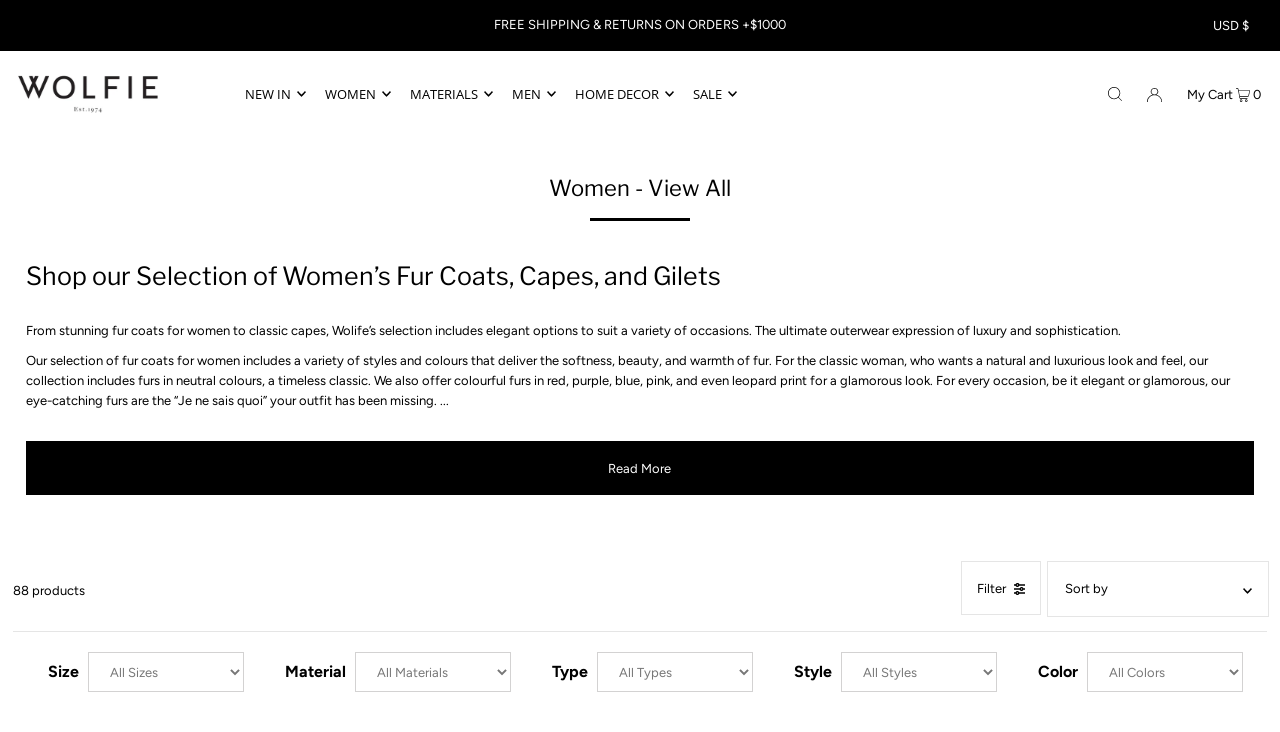

--- FILE ---
content_type: text/html; charset=utf-8
request_url: https://wolfiefur.com/collections/women-view-all?page=3
body_size: 70771
content:
<!DOCTYPE html>
<html lang="en" class="no-js" lang="en">
<head>



  <meta charset="utf-8" />
  <meta name="viewport" content="width=device-width, initial-scale=1">

  <!-- Establish early connection to external domains -->
  <link rel="preconnect" href="https://cdn.shopify.com" crossorigin>
  <link rel="preconnect" href="https://fonts.shopify.com" crossorigin>
  <link rel="preconnect" href="https://monorail-edge.shopifysvc.com">
  <link rel="preconnect" href="//ajax.googleapis.com" crossorigin /><!-- Preload onDomain stylesheets and script libraries -->
  <link rel="preload" href="//wolfiefur.com/cdn/shop/t/35/assets/stylesheet.css?v=98844295725689704071763927419" as="style">
  <link rel="preload" as="font" href="//wolfiefur.com/cdn/fonts/figtree/figtree_n4.3c0838aba1701047e60be6a99a1b0a40ce9b8419.woff2" type="font/woff2" crossorigin>
  <link rel="preload" as="font" href="//wolfiefur.com/cdn/fonts/open_sans/opensans_n4.c32e4d4eca5273f6d4ee95ddf54b5bbb75fc9b61.woff2" type="font/woff2" crossorigin>
  <link rel="preload" as="font" href="//wolfiefur.com/cdn/fonts/libre_franklin/librefranklin_n4.a9b0508e1ffb743a0fd6d0614768959c54a27d86.woff2" type="font/woff2" crossorigin>
  <link rel="preload" href="//wolfiefur.com/cdn/shop/t/35/assets/eventemitter3.min.js?v=148202183930229300091763927419" as="script">
  <link rel="preload" href="//wolfiefur.com/cdn/shop/t/35/assets/theme.js?v=20211543698091920161763927419" as="script">
  <link rel="preload" href="//wolfiefur.com/cdn/shopifycloud/storefront/assets/themes_support/option_selection-b017cd28.js" as="script">


  
  <link rel="canonical" href="https://wolfiefur.com/collections/women-view-all?page=3" />

  <title>Women’s Fine Fur, Leather and Cashmere &ndash; Wolfie Premium Outerwear</title>
  <meta name="description" content="Shop for luxurious women&#39;s coats, jackets, capes, vests and more made from high-quality furs, leathers, and cashmere. Enjoy free shipping on orders over $1000." />

  





<meta property="og:site_name" content="Wolfie Premium Outerwear">
<meta property="og:url" content="https://wolfiefur.com/collections/women-view-all?page=3">
<meta property="og:title" content="Women - View All">
<meta property="og:type" content="product.group">
<meta property="og:description" content="Shop for luxurious women&#39;s coats, jackets, capes, vests and more made from high-quality furs, leathers, and cashmere. Enjoy free shipping on orders over $1000.">





<meta name="twitter:title" content="Women - View All">
<meta name="twitter:description" content="Shop for luxurious women&#39;s coats, jackets, capes, vests and more made from high-quality furs, leathers, and cashmere. Enjoy free shipping on orders over $1000.">
<meta name="twitter:domain" content="">

  

  <style data-shopify>
:root {
    --main-family: Figtree, sans-serif;
    --main-weight: 400;
    --main-style: normal;
    --nav-family: "Open Sans", sans-serif;
    --nav-weight: 400;
    --nav-style: normal;
    --heading-family: "Libre Franklin", sans-serif;
    --heading-weight: 400;
    --heading-style: normal;

    --font-size: 13px;
    --h1-size: 22px;
    --h2-size: 25px;
    --h3-size: 17px;
    --nav-size: 13px;

    --announcement-bar-background: #000000;
    --announcement-bar-text-color: #ffffff;
    --homepage-pre-scroll-color: #000000;
    --homepage-pre-scroll-background: #ffffff;
    --homepage-scroll-color: #000000;
    --homepage-scroll-background: #ffffff;
    --pre-scroll-color: #000000;
    --pre-scroll-background: #ffffff;
    --scroll-color: #000000;
    --scroll-background: #ffffff;
    --secondary-color: rgba(0,0,0,0);
    --background: #ffffff;
    --header-color: #000000;
    --text-color: #000000;
    --sale-color: #c50000;
    --dotted-color: #e5e5e5;
    --button-color: #000000;
    --button-hover: #000000;
    --button-text: #ffffff;
    --secondary-button-color: #9c9c9c;
    --secondary-button-hover: #b5b5b5;
    --secondary-button-text: #ffffff;
    --new-background: #000000;
    --new-color: #ffffff;
    --sale-icon-background: #9d0000;
    --sale-icon-color: #ffffff;
    --so-background: #000000;
    --so-color: #ffffff;
    --fb-share: #000000;
    --tw-share: #000000;
    --pin-share: #000000;
    --footer-background: #000000;
    --footer-text: #ffffff;
    --footer-button: #e5e5e5;
    --footer-button-text: #000000;
    --cs1-color: #000;
    --cs1-background: #ffffff;
    --cs2-color: #000;
    --cs2-background: #f5f5f5;
    --cs3-color: #ffffff;
    --cs3-background: #222222;
    --error-msg-dark: #e81000;
    --error-msg-light: #ffeae8;
    --success-msg-dark: #007f5f;
    --success-msg-light: #e5fff8;
    --free-shipping-bg: #ff7a5f;
    --free-shipping-text: #ffffff;
    --error-color: #c60808;
    --error-color-light: #fdd0d0;
    --keyboard-focus: #ACACAC;
    --focus-border-style: solid;
    --focus-border-weight: 1px;
    --section-padding: 70px;
    --section-title-align: center;
    --section-title-border: 3px;
    --border-width: 100px;
    --grid-column-gap: px;
    --details-align: center;
    --select-arrow-bg: url(//wolfiefur.com/cdn/shop/t/35/assets/select-arrow.png?v=112595941721225094991763927419);
    --icon-border-color: #e6e6e6;
    --grid-space: 19px;
    --color-filter-size: 18px;
    --disabled-text: #808080;

    --star-active: rgb(0, 0, 0);
    --star-inactive: rgb(204, 204, 204);

    --color-body-text: var(--text-color);
    --color-body: var(--background);
    --color-bg: var(--background);
  }
  @media (max-width: 740px) {
     :root {
       --font-size: calc(13px - (13px * 0.15));
       --nav-size: calc(13px - (13px * 0.15));
       --h1-size: calc(22px - (22px * 0.15));
       --h2-size: calc(25px - (25px * 0.15));
       --h3-size: calc(17px - (17px * 0.15));
     }
   }
</style>


  <link rel="stylesheet" href="//wolfiefur.com/cdn/shop/t/35/assets/stylesheet.css?v=98844295725689704071763927419" type="text/css">

  <style>
  @font-face {
  font-family: Figtree;
  font-weight: 400;
  font-style: normal;
  font-display: swap;
  src: url("//wolfiefur.com/cdn/fonts/figtree/figtree_n4.3c0838aba1701047e60be6a99a1b0a40ce9b8419.woff2") format("woff2"),
       url("//wolfiefur.com/cdn/fonts/figtree/figtree_n4.c0575d1db21fc3821f17fd6617d3dee552312137.woff") format("woff");
}

  @font-face {
  font-family: "Open Sans";
  font-weight: 400;
  font-style: normal;
  font-display: swap;
  src: url("//wolfiefur.com/cdn/fonts/open_sans/opensans_n4.c32e4d4eca5273f6d4ee95ddf54b5bbb75fc9b61.woff2") format("woff2"),
       url("//wolfiefur.com/cdn/fonts/open_sans/opensans_n4.5f3406f8d94162b37bfa232b486ac93ee892406d.woff") format("woff");
}

  @font-face {
  font-family: "Libre Franklin";
  font-weight: 400;
  font-style: normal;
  font-display: swap;
  src: url("//wolfiefur.com/cdn/fonts/libre_franklin/librefranklin_n4.a9b0508e1ffb743a0fd6d0614768959c54a27d86.woff2") format("woff2"),
       url("//wolfiefur.com/cdn/fonts/libre_franklin/librefranklin_n4.948f6f27caf8552b1a9560176e3f14eeb2c6f202.woff") format("woff");
}

  @font-face {
  font-family: Figtree;
  font-weight: 700;
  font-style: normal;
  font-display: swap;
  src: url("//wolfiefur.com/cdn/fonts/figtree/figtree_n7.2fd9bfe01586148e644724096c9d75e8c7a90e55.woff2") format("woff2"),
       url("//wolfiefur.com/cdn/fonts/figtree/figtree_n7.ea05de92d862f9594794ab281c4c3a67501ef5fc.woff") format("woff");
}

  @font-face {
  font-family: Figtree;
  font-weight: 400;
  font-style: italic;
  font-display: swap;
  src: url("//wolfiefur.com/cdn/fonts/figtree/figtree_i4.89f7a4275c064845c304a4cf8a4a586060656db2.woff2") format("woff2"),
       url("//wolfiefur.com/cdn/fonts/figtree/figtree_i4.6f955aaaafc55a22ffc1f32ecf3756859a5ad3e2.woff") format("woff");
}

  @font-face {
  font-family: Figtree;
  font-weight: 700;
  font-style: italic;
  font-display: swap;
  src: url("//wolfiefur.com/cdn/fonts/figtree/figtree_i7.06add7096a6f2ab742e09ec7e498115904eda1fe.woff2") format("woff2"),
       url("//wolfiefur.com/cdn/fonts/figtree/figtree_i7.ee584b5fcaccdbb5518c0228158941f8df81b101.woff") format("woff");
}

  </style>

  
<script>window.performance && window.performance.mark && window.performance.mark('shopify.content_for_header.start');</script><meta name="google-site-verification" content="B5x0JBaLWoruLsVCOyLyVaB-OYc_VwUgQRU5tzC0UUY">
<meta id="shopify-digital-wallet" name="shopify-digital-wallet" content="/10469014/digital_wallets/dialog">
<meta name="shopify-checkout-api-token" content="8563f4d9cd029a336dc2c25cfc909d8e">
<meta id="in-context-paypal-metadata" data-shop-id="10469014" data-venmo-supported="false" data-environment="production" data-locale="en_US" data-paypal-v4="true" data-currency="USD">
<link rel="alternate" type="application/atom+xml" title="Feed" href="/collections/women-view-all.atom" />
<link rel="prev" href="/collections/women-view-all?page=2">
<link rel="alternate" type="application/json+oembed" href="https://wolfiefur.com/collections/women-view-all.oembed?page=3">
<script async="async" src="/checkouts/internal/preloads.js?locale=en-US"></script>
<link rel="preconnect" href="https://shop.app" crossorigin="anonymous">
<script async="async" src="https://shop.app/checkouts/internal/preloads.js?locale=en-US&shop_id=10469014" crossorigin="anonymous"></script>
<script id="apple-pay-shop-capabilities" type="application/json">{"shopId":10469014,"countryCode":"CA","currencyCode":"USD","merchantCapabilities":["supports3DS"],"merchantId":"gid:\/\/shopify\/Shop\/10469014","merchantName":"Wolfie Premium Outerwear","requiredBillingContactFields":["postalAddress","email","phone"],"requiredShippingContactFields":["postalAddress","email","phone"],"shippingType":"shipping","supportedNetworks":["visa","masterCard","amex","discover","jcb"],"total":{"type":"pending","label":"Wolfie Premium Outerwear","amount":"1.00"},"shopifyPaymentsEnabled":true,"supportsSubscriptions":true}</script>
<script id="shopify-features" type="application/json">{"accessToken":"8563f4d9cd029a336dc2c25cfc909d8e","betas":["rich-media-storefront-analytics"],"domain":"wolfiefur.com","predictiveSearch":true,"shopId":10469014,"locale":"en"}</script>
<script>var Shopify = Shopify || {};
Shopify.shop = "wolfie-canada.myshopify.com";
Shopify.locale = "en";
Shopify.currency = {"active":"USD","rate":"1.0"};
Shopify.country = "US";
Shopify.theme = {"name":"Copy of Seo Test","id":156626878707,"schema_name":"Icon","schema_version":"8.2","theme_store_id":686,"role":"main"};
Shopify.theme.handle = "null";
Shopify.theme.style = {"id":null,"handle":null};
Shopify.cdnHost = "wolfiefur.com/cdn";
Shopify.routes = Shopify.routes || {};
Shopify.routes.root = "/";</script>
<script type="module">!function(o){(o.Shopify=o.Shopify||{}).modules=!0}(window);</script>
<script>!function(o){function n(){var o=[];function n(){o.push(Array.prototype.slice.apply(arguments))}return n.q=o,n}var t=o.Shopify=o.Shopify||{};t.loadFeatures=n(),t.autoloadFeatures=n()}(window);</script>
<script>
  window.ShopifyPay = window.ShopifyPay || {};
  window.ShopifyPay.apiHost = "shop.app\/pay";
  window.ShopifyPay.redirectState = null;
</script>
<script id="shop-js-analytics" type="application/json">{"pageType":"collection"}</script>
<script defer="defer" async type="module" src="//wolfiefur.com/cdn/shopifycloud/shop-js/modules/v2/client.init-shop-cart-sync_IZsNAliE.en.esm.js"></script>
<script defer="defer" async type="module" src="//wolfiefur.com/cdn/shopifycloud/shop-js/modules/v2/chunk.common_0OUaOowp.esm.js"></script>
<script type="module">
  await import("//wolfiefur.com/cdn/shopifycloud/shop-js/modules/v2/client.init-shop-cart-sync_IZsNAliE.en.esm.js");
await import("//wolfiefur.com/cdn/shopifycloud/shop-js/modules/v2/chunk.common_0OUaOowp.esm.js");

  window.Shopify.SignInWithShop?.initShopCartSync?.({"fedCMEnabled":true,"windoidEnabled":true});

</script>
<script>
  window.Shopify = window.Shopify || {};
  if (!window.Shopify.featureAssets) window.Shopify.featureAssets = {};
  window.Shopify.featureAssets['shop-js'] = {"shop-cart-sync":["modules/v2/client.shop-cart-sync_DLOhI_0X.en.esm.js","modules/v2/chunk.common_0OUaOowp.esm.js"],"init-fed-cm":["modules/v2/client.init-fed-cm_C6YtU0w6.en.esm.js","modules/v2/chunk.common_0OUaOowp.esm.js"],"shop-button":["modules/v2/client.shop-button_BCMx7GTG.en.esm.js","modules/v2/chunk.common_0OUaOowp.esm.js"],"shop-cash-offers":["modules/v2/client.shop-cash-offers_BT26qb5j.en.esm.js","modules/v2/chunk.common_0OUaOowp.esm.js","modules/v2/chunk.modal_CGo_dVj3.esm.js"],"init-windoid":["modules/v2/client.init-windoid_B9PkRMql.en.esm.js","modules/v2/chunk.common_0OUaOowp.esm.js"],"init-shop-email-lookup-coordinator":["modules/v2/client.init-shop-email-lookup-coordinator_DZkqjsbU.en.esm.js","modules/v2/chunk.common_0OUaOowp.esm.js"],"shop-toast-manager":["modules/v2/client.shop-toast-manager_Di2EnuM7.en.esm.js","modules/v2/chunk.common_0OUaOowp.esm.js"],"shop-login-button":["modules/v2/client.shop-login-button_BtqW_SIO.en.esm.js","modules/v2/chunk.common_0OUaOowp.esm.js","modules/v2/chunk.modal_CGo_dVj3.esm.js"],"avatar":["modules/v2/client.avatar_BTnouDA3.en.esm.js"],"pay-button":["modules/v2/client.pay-button_CWa-C9R1.en.esm.js","modules/v2/chunk.common_0OUaOowp.esm.js"],"init-shop-cart-sync":["modules/v2/client.init-shop-cart-sync_IZsNAliE.en.esm.js","modules/v2/chunk.common_0OUaOowp.esm.js"],"init-customer-accounts":["modules/v2/client.init-customer-accounts_DenGwJTU.en.esm.js","modules/v2/client.shop-login-button_BtqW_SIO.en.esm.js","modules/v2/chunk.common_0OUaOowp.esm.js","modules/v2/chunk.modal_CGo_dVj3.esm.js"],"init-shop-for-new-customer-accounts":["modules/v2/client.init-shop-for-new-customer-accounts_JdHXxpS9.en.esm.js","modules/v2/client.shop-login-button_BtqW_SIO.en.esm.js","modules/v2/chunk.common_0OUaOowp.esm.js","modules/v2/chunk.modal_CGo_dVj3.esm.js"],"init-customer-accounts-sign-up":["modules/v2/client.init-customer-accounts-sign-up_D6__K_p8.en.esm.js","modules/v2/client.shop-login-button_BtqW_SIO.en.esm.js","modules/v2/chunk.common_0OUaOowp.esm.js","modules/v2/chunk.modal_CGo_dVj3.esm.js"],"checkout-modal":["modules/v2/client.checkout-modal_C_ZQDY6s.en.esm.js","modules/v2/chunk.common_0OUaOowp.esm.js","modules/v2/chunk.modal_CGo_dVj3.esm.js"],"shop-follow-button":["modules/v2/client.shop-follow-button_XetIsj8l.en.esm.js","modules/v2/chunk.common_0OUaOowp.esm.js","modules/v2/chunk.modal_CGo_dVj3.esm.js"],"lead-capture":["modules/v2/client.lead-capture_DvA72MRN.en.esm.js","modules/v2/chunk.common_0OUaOowp.esm.js","modules/v2/chunk.modal_CGo_dVj3.esm.js"],"shop-login":["modules/v2/client.shop-login_ClXNxyh6.en.esm.js","modules/v2/chunk.common_0OUaOowp.esm.js","modules/v2/chunk.modal_CGo_dVj3.esm.js"],"payment-terms":["modules/v2/client.payment-terms_CNlwjfZz.en.esm.js","modules/v2/chunk.common_0OUaOowp.esm.js","modules/v2/chunk.modal_CGo_dVj3.esm.js"]};
</script>
<script>(function() {
  var isLoaded = false;
  function asyncLoad() {
    if (isLoaded) return;
    isLoaded = true;
    var urls = ["https:\/\/cdn.weglot.com\/weglot_script_tag.js?shop=wolfie-canada.myshopify.com","\/\/code.tidio.co\/knu83d3fjekg6egt0lq7nbwn50nqmpn4.js?shop=wolfie-canada.myshopify.com"];
    for (var i = 0; i < urls.length; i++) {
      var s = document.createElement('script');
      s.type = 'text/javascript';
      s.async = true;
      s.src = urls[i];
      var x = document.getElementsByTagName('script')[0];
      x.parentNode.insertBefore(s, x);
    }
  };
  if(window.attachEvent) {
    window.attachEvent('onload', asyncLoad);
  } else {
    window.addEventListener('load', asyncLoad, false);
  }
})();</script>
<script id="__st">var __st={"a":10469014,"offset":-18000,"reqid":"7cc693f4-3360-4ff9-ac62-f6280c96257f-1768485047","pageurl":"wolfiefur.com\/collections\/women-view-all?page=3","u":"f44dcfd68d78","p":"collection","rtyp":"collection","rid":170891935882};</script>
<script>window.ShopifyPaypalV4VisibilityTracking = true;</script>
<script id="captcha-bootstrap">!function(){'use strict';const t='contact',e='account',n='new_comment',o=[[t,t],['blogs',n],['comments',n],[t,'customer']],c=[[e,'customer_login'],[e,'guest_login'],[e,'recover_customer_password'],[e,'create_customer']],r=t=>t.map((([t,e])=>`form[action*='/${t}']:not([data-nocaptcha='true']) input[name='form_type'][value='${e}']`)).join(','),a=t=>()=>t?[...document.querySelectorAll(t)].map((t=>t.form)):[];function s(){const t=[...o],e=r(t);return a(e)}const i='password',u='form_key',d=['recaptcha-v3-token','g-recaptcha-response','h-captcha-response',i],f=()=>{try{return window.sessionStorage}catch{return}},m='__shopify_v',_=t=>t.elements[u];function p(t,e,n=!1){try{const o=window.sessionStorage,c=JSON.parse(o.getItem(e)),{data:r}=function(t){const{data:e,action:n}=t;return t[m]||n?{data:e,action:n}:{data:t,action:n}}(c);for(const[e,n]of Object.entries(r))t.elements[e]&&(t.elements[e].value=n);n&&o.removeItem(e)}catch(o){console.error('form repopulation failed',{error:o})}}const l='form_type',E='cptcha';function T(t){t.dataset[E]=!0}const w=window,h=w.document,L='Shopify',v='ce_forms',y='captcha';let A=!1;((t,e)=>{const n=(g='f06e6c50-85a8-45c8-87d0-21a2b65856fe',I='https://cdn.shopify.com/shopifycloud/storefront-forms-hcaptcha/ce_storefront_forms_captcha_hcaptcha.v1.5.2.iife.js',D={infoText:'Protected by hCaptcha',privacyText:'Privacy',termsText:'Terms'},(t,e,n)=>{const o=w[L][v],c=o.bindForm;if(c)return c(t,g,e,D).then(n);var r;o.q.push([[t,g,e,D],n]),r=I,A||(h.body.append(Object.assign(h.createElement('script'),{id:'captcha-provider',async:!0,src:r})),A=!0)});var g,I,D;w[L]=w[L]||{},w[L][v]=w[L][v]||{},w[L][v].q=[],w[L][y]=w[L][y]||{},w[L][y].protect=function(t,e){n(t,void 0,e),T(t)},Object.freeze(w[L][y]),function(t,e,n,w,h,L){const[v,y,A,g]=function(t,e,n){const i=e?o:[],u=t?c:[],d=[...i,...u],f=r(d),m=r(i),_=r(d.filter((([t,e])=>n.includes(e))));return[a(f),a(m),a(_),s()]}(w,h,L),I=t=>{const e=t.target;return e instanceof HTMLFormElement?e:e&&e.form},D=t=>v().includes(t);t.addEventListener('submit',(t=>{const e=I(t);if(!e)return;const n=D(e)&&!e.dataset.hcaptchaBound&&!e.dataset.recaptchaBound,o=_(e),c=g().includes(e)&&(!o||!o.value);(n||c)&&t.preventDefault(),c&&!n&&(function(t){try{if(!f())return;!function(t){const e=f();if(!e)return;const n=_(t);if(!n)return;const o=n.value;o&&e.removeItem(o)}(t);const e=Array.from(Array(32),(()=>Math.random().toString(36)[2])).join('');!function(t,e){_(t)||t.append(Object.assign(document.createElement('input'),{type:'hidden',name:u})),t.elements[u].value=e}(t,e),function(t,e){const n=f();if(!n)return;const o=[...t.querySelectorAll(`input[type='${i}']`)].map((({name:t})=>t)),c=[...d,...o],r={};for(const[a,s]of new FormData(t).entries())c.includes(a)||(r[a]=s);n.setItem(e,JSON.stringify({[m]:1,action:t.action,data:r}))}(t,e)}catch(e){console.error('failed to persist form',e)}}(e),e.submit())}));const S=(t,e)=>{t&&!t.dataset[E]&&(n(t,e.some((e=>e===t))),T(t))};for(const o of['focusin','change'])t.addEventListener(o,(t=>{const e=I(t);D(e)&&S(e,y())}));const B=e.get('form_key'),M=e.get(l),P=B&&M;t.addEventListener('DOMContentLoaded',(()=>{const t=y();if(P)for(const e of t)e.elements[l].value===M&&p(e,B);[...new Set([...A(),...v().filter((t=>'true'===t.dataset.shopifyCaptcha))])].forEach((e=>S(e,t)))}))}(h,new URLSearchParams(w.location.search),n,t,e,['guest_login'])})(!0,!0)}();</script>
<script integrity="sha256-4kQ18oKyAcykRKYeNunJcIwy7WH5gtpwJnB7kiuLZ1E=" data-source-attribution="shopify.loadfeatures" defer="defer" src="//wolfiefur.com/cdn/shopifycloud/storefront/assets/storefront/load_feature-a0a9edcb.js" crossorigin="anonymous"></script>
<script crossorigin="anonymous" defer="defer" src="//wolfiefur.com/cdn/shopifycloud/storefront/assets/shopify_pay/storefront-65b4c6d7.js?v=20250812"></script>
<script data-source-attribution="shopify.dynamic_checkout.dynamic.init">var Shopify=Shopify||{};Shopify.PaymentButton=Shopify.PaymentButton||{isStorefrontPortableWallets:!0,init:function(){window.Shopify.PaymentButton.init=function(){};var t=document.createElement("script");t.src="https://wolfiefur.com/cdn/shopifycloud/portable-wallets/latest/portable-wallets.en.js",t.type="module",document.head.appendChild(t)}};
</script>
<script data-source-attribution="shopify.dynamic_checkout.buyer_consent">
  function portableWalletsHideBuyerConsent(e){var t=document.getElementById("shopify-buyer-consent"),n=document.getElementById("shopify-subscription-policy-button");t&&n&&(t.classList.add("hidden"),t.setAttribute("aria-hidden","true"),n.removeEventListener("click",e))}function portableWalletsShowBuyerConsent(e){var t=document.getElementById("shopify-buyer-consent"),n=document.getElementById("shopify-subscription-policy-button");t&&n&&(t.classList.remove("hidden"),t.removeAttribute("aria-hidden"),n.addEventListener("click",e))}window.Shopify?.PaymentButton&&(window.Shopify.PaymentButton.hideBuyerConsent=portableWalletsHideBuyerConsent,window.Shopify.PaymentButton.showBuyerConsent=portableWalletsShowBuyerConsent);
</script>
<script data-source-attribution="shopify.dynamic_checkout.cart.bootstrap">document.addEventListener("DOMContentLoaded",(function(){function t(){return document.querySelector("shopify-accelerated-checkout-cart, shopify-accelerated-checkout")}if(t())Shopify.PaymentButton.init();else{new MutationObserver((function(e,n){t()&&(Shopify.PaymentButton.init(),n.disconnect())})).observe(document.body,{childList:!0,subtree:!0})}}));
</script>
<link id="shopify-accelerated-checkout-styles" rel="stylesheet" media="screen" href="https://wolfiefur.com/cdn/shopifycloud/portable-wallets/latest/accelerated-checkout-backwards-compat.css" crossorigin="anonymous">
<style id="shopify-accelerated-checkout-cart">
        #shopify-buyer-consent {
  margin-top: 1em;
  display: inline-block;
  width: 100%;
}

#shopify-buyer-consent.hidden {
  display: none;
}

#shopify-subscription-policy-button {
  background: none;
  border: none;
  padding: 0;
  text-decoration: underline;
  font-size: inherit;
  cursor: pointer;
}

#shopify-subscription-policy-button::before {
  box-shadow: none;
}

      </style>

<script>window.performance && window.performance.mark && window.performance.mark('shopify.content_for_header.end');</script>

<link rel="alternate" hreflang="en" href="https://wolfiefur.com/collections/women-view-all?page=3"><link rel="alternate" hreflang="fr" href="https://wolfiefur.com/a/l/fr/collections/women-view-all?page=3">
<link rel="alternate" hreflang="es" href="https://wolfiefur.com/a/l/es/collections/women-view-all?page=3">


<!--Start Weglot Script-->
<script src="//cdn.weglot.com/weglot.min.js"></script>
<script id="has-script-tags">Weglot.initialize({ api_key:"wg_9b5ae0c66d3abc8ccbee32afe99253467" });</script>
<!--End Weglot Script-->


<script
  src="https://code.jquery.com/jquery-3.6.0.min.js"
  integrity="sha256-/xUj+3OJU5yExlq6GSYGSHk7tPXikynS7ogEvDej/m4="
  crossorigin="anonymous"></script>




<!-- check for active ws customer --><!-- add querystring to search in test mode -->

<!-- redirect to ws-cart -->

<!-- ajax data  -->

  


<!-- product data -->


<script>
//==========================================
//      Set global liquid variables
//==========================================
  //general variables
  var wsgVersion = 5.5;
  var wsgActive = true;
  var isWsgCustomer = false;
  var wsgRunCollection;
  var wsgBetaRestrictedCart = true;
  var wsgCollectionObserver;
  var wsgRunProduct;
  var wsgRunCart;
  var wsgCartObserver = false;
  var wsgShopCountryCode = "CA";
  var wsgRunSinglePage;
  var wsgRunSignup;
  var wsgRunSignupV2;
  //AJAX variables
  var wsgRunAjax;
  var wsgAjaxCart; 
  var runProxy;
  var hideDomElements = [".additional_checkout_buttons",".CartCost",".was",".was-listing",".hideWsg"]; 
  var wsgData = {"translations":{"enable":false,"language":"english","custom":false},"shop_preferences":{"transitions":{"showTransitions":false,"installedTransitions":true},"retailPrice":{"enable":true,"strikethrough":true,"lowerOpacity":true,"label":" MSRP"},"checkInventory":true,"showShipPartial":true,"minOrder":-1,"exclusions":[],"hideExclusions":true,"draftNotification":true,"autoBackorder":true,"taxRate":-1},"page_styles":{"proxyMargin":0,"btnClasses":"","shipMargin":50},"volume_discounts":{"quantity_discounts":{"enabled":false,"products":[]},"settings":{"product_price_table":{},"custom_messages":{"custom_banner":{"banner_default":true,"banner_input":"Spend {{$}}, receive {{%}} off of your order."},"custom_success":{"success_default":true,"success_input":"Congratulations!  You received {{%}} off of your order!"}}},"enabled":false,"discounts":[]},"shipping_rates":{"internationalMsg":{"title":"Thank you for your order!","message":"Because you are outside of our home country we will calculate your shipping and send you an invoice shortly."},"ignoreAll":false,"ignoreCarrierRates":false,"useShopifyDefault":true,"freeShippingMin":-1,"fixedPercent":-1,"flatRate":-1,"redirectInternational":false},"single_page":{"collapseCollections":null,"menuAction":"include","message":"","linkInCart":true,"excludeCollections":{"170891772042":{"title":"Accessories - Headbands","id":"170891772042","handle":"accessories-headbands"},"170891378826":{"title":"Accessories - Scarves","id":"170891378826","handle":"accessories"},"170891640970":{"title":"Accessories - Shawls & Wraps","id":"170891640970","handle":"accessories-shawls-wraps"},"170891903114":{"title":"Accessories - View All","id":"170891903114","handle":"accessories-view-all"},"177068507274":{"title":"All Collections","id":"177068507274","handle":"all-collections"},"170892427402":{"title":"Home - Blankets & Throws","id":"170892427402","handle":"home-blankets-throws"},"172631228554":{"title":"Men","id":"172631228554","handle":"men"},"177099604106":{"title":"Women - Cape - Knitted","id":"177099604106","handle":"women-cape-knitted"},"171330371722":{"title":"Women - Capes","id":"171330371722","handle":"women-capes"},"170891018378":{"title":"Women - Capes - Cashmere","id":"170891018378","handle":"women-capes-cashmere"},"170890821770":{"title":"Women - Capes - Fur","id":"170890821770","handle":"women-capes-fur"},"171123802250":{"title":"Women - Capes - Leather","id":"171123802250","handle":"women-capes-leather"},"171123638410":{"title":"Women - Coat - Leather","id":"171123638410","handle":"women-coat-leather"},"171330142346":{"title":"Women - Coats","id":"171330142346","handle":"women-coats"},"170890657930":{"title":"Women - Coats - Cashmere","id":"170890657930","handle":"women-coat-cashmere"},"170884235402":{"title":"Women - Coats - Fur","id":"170884235402","handle":"fur"},"171124129930":{"title":"Women - Jacket - Leather","id":"171124129930","handle":"women-jacket-leather"},"170891313290":{"title":"Women - Jackets","id":"170891313290","handle":"women-jackets"},"171123933322":{"title":"Women - Jackets - Fur","id":"171123933322","handle":"women-jackets-fur"},"170891182218":{"title":"Women - Vests","id":"170891182218","handle":"women-vest"},"171124228234":{"title":"Women - Vests - Fur","id":"171124228234","handle":"women-vests-fur"},"171124490378":{"title":"Women - Vests - Leather","id":"171124490378","handle":"women-vests-leather"},"170891935882":{"title":"Women - View All","id":"170891935882","handle":"women-view-all"}}},"net_orders":{"netRedirect":{"title":"Thank you for your order!","message":"WE WILL REVIEW AND CONFIRM WITHIN 24 HOURS.   OUR CREDIT DEPARTMENT WILL CONTACT YOU FOR PAYMENT OR CREDIT. AN EMAIL SUMMARY HAS BEEN SENT TO YOU. <br/>\n           WE CAN BE REACHED AT SERVICE@WOLFIEFUR.COM OR 1-888-WOLFIES","autoEmail":true},"netTag":"WholesaleNoCC","enabled":true,"autoPending":false},"customer":{"signup":{"autoInvite":false,"autoTags":["Wholesale"],"taxExempt":true,"message":""},"loginMessage":"Log in to your wholesale account here.","accountMessage":"","redirectMessage":"Keep an eye on your email. As soon as we verify your account we will send you an email with a link to set up your password and start shopping."},"quantity":{"cart":{},"migratedToCurrent":true,"collections":[],"products":[]},"activeTags":["Wholesale"],"hideDrafts":[],"bulk_discounts":[],"discounts":[{"collectionId":null,"product_id":0,"title":"","_id":"5fcbee468d807f005d5eb273","id":"BJR_uozPI","tags":"Wholesale","discountType":"percent","amount":0.6,"scope":"all","variants":[]},{"collectionId":170891772042,"product_id":0,"title":"Accessories - Headbands","_id":"5f6a7f37f8fa15005d5e191b","id":"HkiM_un_U","tags":"Wholesale","discountType":"percent","amount":0.4,"scope":"collection","variants":[]},{"collectionId":183719100554,"product_id":0,"title":"Staff Picks","_id":"5fcbeeba2d0c8f005db1f0eb","id":"BkhAbY3dI","tags":"Wholesale","discountType":"percent","amount":0.6,"scope":"collection","variants":[]},{"collectionId":170891640970,"product_id":0,"title":"Accessories - Shawls & Wraps","_id":"5fccf51db0e46c005dacc369","id":"SkltVxpdU","tags":"Wholesale","discountType":"percent","amount":0.35,"scope":"collection","variants":[]},{"collectionId":170891018378,"product_id":0,"title":"Women - Capes - Cashmere","_id":"5fcbf29afbb829005d198cd1","id":"SySvQYpiU","tags":"Wholesale","discountType":"percent","amount":0.4,"scope":"collection","variants":[]},{"collectionId":170892427402,"product_id":0,"title":"Home - Blankets & Throws","_id":"5fcbeeeb86a0b4005d09d029","id":"EkLfI-LwV","tags":"Wholesale","discountType":"percent","amount":0.6,"scope":"collection","variants":[]}],"server_link":"https://calm-coast-69919.herokuapp.com/shop_assets/wsg-index.js"}    
  var wsgProdData = null	
  //product variables
  var wsgCustomerTags = null
  var wsgCollectionsList = null 

  //money formatting
  var wsgMoneyFormat = "${{amount_no_decimals}}";

  
    var wsgCurrentVariant = null;
  
  var wsgAjaxSettings = {"price":".ajax-cart__item-line-price","subtotal":".subtotal-price","checkoutBtn":"#checkout"};
  var wsgSwatch = "";
  var wsgQVSelector = [".fancybox-inner"];
  var wsgPriceSelectors = {
    productPrice: [".product-price","#product-price"],
    collectionPrices: [".prod-price",".onsale",".price",".product__price"]
  };
  var wsgVolumeTable = '.product__section-details__inner--product_description';
  var wsgUseLegacyCollection = false;

//Load WSG script
(function(){
  //Libraries required to run Wholesale Gorilla.  Do not delete unless you have uninstalled Wholesale Gorilla.

//shopify common
"undefined"==typeof window.wsgShopify&&(window.wsgShopify={}),wsgShopify.bind=function(t,e){return function(){return t.apply(e,arguments)}},wsgShopify.setSelectorByValue=function(t,e){for(var n=0,i=t.options.length;n<i;n++){var o=t.options[n];if(e==o.value||e==o.innerHTML)return t.selectedIndex=n}},wsgShopify.addListener=function(t,e,n){t.addEventListener?t.addEventListener(e,n,!1):t.attachEvent("on"+e,n)},wsgShopify.postLink=function(t,e){var n=(e=e||{}).method||"post",i=e.parameters||{},o=document.createElement("form");for(var r in o.setAttribute("method",n),o.setAttribute("action",t),i){var l=document.createElement("input");l.setAttribute("type","hidden"),l.setAttribute("name",r),l.setAttribute("value",i[r]),o.appendChild(l)}document.body.appendChild(o),o.submit(),document.body.removeChild(o)},wsgShopify.CountryProvinceSelector=function(t,e,n){this.countryEl=document.getElementById(t),this.provinceEl=document.getElementById(e),this.provinceContainer=document.getElementById(n.hideElement||e),wsgShopify.addListener(this.countryEl,"change",wsgShopify.bind(this.countryHandler,this)),this.initCountry(),this.initProvince()},wsgShopify.CountryProvinceSelector.prototype={initCountry:function(){var t=this.countryEl.getAttribute("data-default");wsgShopify.setSelectorByValue(this.countryEl,t),this.countryHandler()},initProvince:function(){var t=this.provinceEl.getAttribute("data-default");t&&0<this.provinceEl.options.length&&wsgShopify.setSelectorByValue(this.provinceEl,t)},countryHandler:function(){var t=(i=this.countryEl.options[this.countryEl.selectedIndex]).getAttribute("data-provinces"),e=JSON.parse(t);if(this.clearOptions(this.provinceEl),e&&0==e.length)this.provinceContainer.style.display="none";else{for(var n=0;n<e.length;n++){var i;(i=document.createElement("option")).value=e[n][0],i.innerHTML=e[n][1],this.provinceEl.appendChild(i)}this.provinceContainer.style.display=""}},clearOptions:function(t){for(;t.firstChild;)t.removeChild(t.firstChild)},setOptions:function(t,e){var n=0;for(e.length;n<e.length;n++){var i=document.createElement("option");i.value=e[n],i.innerHTML=e[n],t.appendChild(i)}}};

//Option selection
function floatToString(t,e){var o=t.toFixed(e).toString();return o.match(/^\.\d+/)?"0"+o:o}"undefined"==typeof window.wsgShopify&&(window.wsgShopify={}),wsgShopify.each=function(t,e){for(var o=0;o<t.length;o++)e(t[o],o)},wsgShopify.map=function(t,e){for(var o=[],i=0;i<t.length;i++)o.push(e(t[i],i));return o},wsgShopify.arrayIncludes=function(t,e){for(var o=0;o<t.length;o++)if(t[o]==e)return!0;return!1},wsgShopify.uniq=function(t){for(var e=[],o=0;o<t.length;o++)wsgShopify.arrayIncludes(e,t[o])||e.push(t[o]);return e},wsgShopify.isDefined=function(t){return void 0!==t},wsgShopify.getClass=function(t){return Object.prototype.toString.call(t).slice(8,-1)},wsgShopify.extend=function(t,e){function o(){}o.prototype=e.prototype,t.prototype=new o,(t.prototype.constructor=t).baseConstructor=e,t.superClass=e.prototype},wsgShopify.locationSearch=function(){return window.location.search},wsgShopify.locationHash=function(){return window.location.hash},wsgShopify.replaceState=function(t){window.history.replaceState({},document.title,t)},wsgShopify.urlParam=function(t){var e=RegExp("[?&]"+t+"=([^&#]*)").exec(wsgShopify.locationSearch());return e&&decodeURIComponent(e[1].replace(/\+/g," "))},wsgShopify.newState=function(t,e){return(wsgShopify.urlParam(t)?wsgShopify.locationSearch().replace(RegExp("("+t+"=)[^&#]+"),"$1"+e):""===wsgShopify.locationSearch()?"?"+t+"="+e:wsgShopify.locationSearch()+"&"+t+"="+e)+wsgShopify.locationHash()},wsgShopify.setParam=function(t,e){wsgShopify.replaceState(wsgShopify.newState(t,e))},wsgShopify.Product=function(t){wsgShopify.isDefined(t)&&this.update(t)},wsgShopify.Product.prototype.update=function(t){for(property in t)this[property]=t[property]},wsgShopify.Product.prototype.optionNames=function(){return"Array"==wsgShopify.getClass(this.options)?this.options:[]},wsgShopify.Product.prototype.optionValues=function(o){if(!wsgShopify.isDefined(this.variants))return null;var t=wsgShopify.map(this.variants,function(t){var e="option"+(o+1);return t[e]==undefined?null:t[e]});return null==t[0]?null:wsgShopify.uniq(t)},wsgShopify.Product.prototype.getVariant=function(i){var r=null;return i.length!=this.options.length||wsgShopify.each(this.variants,function(t){for(var e=!0,o=0;o<i.length;o++){t["option"+(o+1)]!=i[o]&&(e=!1)}1!=e||(r=t)}),r},wsgShopify.Product.prototype.getVariantById=function(t){for(var e=0;e<this.variants.length;e++){var o=this.variants[e];if(t==o.id)return o}return null},wsgShopify.money_format="$",wsgShopify.formatMoney=function(t,e){function n(t,e){return void 0===t?e:t}function o(t,e,o,i){if(e=n(e,2),o=n(o,","),i=n(i,"."),isNaN(t)||null==t)return 0;var r=(t=(t/100).toFixed(e)).split(".");return r[0].replace(/(\d)(?=(\d\d\d)+(?!\d))/g,"$1"+o)+(r[1]?i+r[1]:"")}"string"==typeof t&&(t=t.replace(".",""));var i="",r=/\{\{\s*(\w+)\s*\}\}/,a=e||this.money_format;switch(a.match(r)[1]){case"amount":i=o(t,2);break;case"amount_no_decimals":i=o(t,0);break;case"amount_with_comma_separator":i=o(t,2,".",",");break;case"amount_with_space_separator":i=o(t,2," ",",");break;case"amount_with_period_and_space_separator":i=o(t,2," ",".");break;case"amount_no_decimals_with_comma_separator":i=o(t,0,".",",");break;case"amount_no_decimals_with_space_separator":i=o(t,0," ");break;case"amount_with_apostrophe_separator":i=o(t,2,"'",".")}return a.replace(r,i)},wsgShopify.OptionSelectors=function(t,e){return this.selectorDivClass="selector-wrapper",this.selectorClass="single-option-selector",this.variantIdFieldIdSuffix="-variant-id",this.variantIdField=null,this.historyState=null,this.selectors=[],this.domIdPrefix=t,this.product=new wsgShopify.Product(e.product),this.onVariantSelected=wsgShopify.isDefined(e.onVariantSelected)?e.onVariantSelected:function(){},this.replaceSelector(t),this.initDropdown(),e.enableHistoryState&&(this.historyState=new wsgShopify.OptionSelectors.HistoryState(this)),!0},wsgShopify.OptionSelectors.prototype.initDropdown=function(){var t={initialLoad:!0};if(!this.selectVariantFromDropdown(t)){var e=this;setTimeout(function(){e.selectVariantFromParams(t)||e.fireOnChangeForFirstDropdown.call(e,t)})}},wsgShopify.OptionSelectors.prototype.fireOnChangeForFirstDropdown=function(t){this.selectors[0].element.onchange(t)},wsgShopify.OptionSelectors.prototype.selectVariantFromParamsOrDropdown=function(t){this.selectVariantFromParams(t)||this.selectVariantFromDropdown(t)},wsgShopify.OptionSelectors.prototype.replaceSelector=function(t){var e=document.getElementById(t),o=e.parentNode;wsgShopify.each(this.buildSelectors(),function(t){o.insertBefore(t,e)}),e.style.display="none",this.variantIdField=e},wsgShopify.OptionSelectors.prototype.selectVariantFromDropdown=function(t){var e=document.getElementById(this.domIdPrefix).querySelector("[selected]");if(e||(e=document.getElementById(this.domIdPrefix).querySelector('[selected="selected"]')),!e)return!1;var o=e.value;return this.selectVariant(o,t)},wsgShopify.OptionSelectors.prototype.selectVariantFromParams=function(t){var e=wsgShopify.urlParam("variant");return this.selectVariant(e,t)},wsgShopify.OptionSelectors.prototype.selectVariant=function(t,e){var o=this.product.getVariantById(t);if(null==o)return!1;for(var i=0;i<this.selectors.length;i++){var r=this.selectors[i].element,n=o[r.getAttribute("data-option")];null!=n&&this.optionExistInSelect(r,n)&&(r.value=n)}return"undefined"!=typeof jQuery?jQuery(this.selectors[0].element).trigger("change",e):this.selectors[0].element.onchange(e),!0},wsgShopify.OptionSelectors.prototype.optionExistInSelect=function(t,e){for(var o=0;o<t.options.length;o++)if(t.options[o].value==e)return!0},wsgShopify.OptionSelectors.prototype.insertSelectors=function(t,e){wsgShopify.isDefined(e)&&this.setMessageElement(e),this.domIdPrefix="product-"+this.product.id+"-variant-selector";var o=document.getElementById(t);wsgShopify.each(this.buildSelectors(),function(t){o.appendChild(t)})},wsgShopify.OptionSelectors.prototype.buildSelectors=function(){for(var t=0;t<this.product.optionNames().length;t++){var e=new wsgShopify.SingleOptionSelector(this,t,this.product.optionNames()[t],this.product.optionValues(t));e.element.disabled=!1,this.selectors.push(e)}var i=this.selectorDivClass,r=this.product.optionNames();return wsgShopify.map(this.selectors,function(t){var e=document.createElement("div");if(e.setAttribute("class",i),1<r.length){var o=document.createElement("label");o.htmlFor=t.element.id,o.innerHTML=t.name,e.appendChild(o)}return e.appendChild(t.element),e})},wsgShopify.OptionSelectors.prototype.selectedValues=function(){for(var t=[],e=0;e<this.selectors.length;e++){var o=this.selectors[e].element.value;t.push(o)}return t},wsgShopify.OptionSelectors.prototype.updateSelectors=function(t,e){var o=this.selectedValues(),i=this.product.getVariant(o);i?(this.variantIdField.disabled=!1,this.variantIdField.value=i.id):this.variantIdField.disabled=!0,this.onVariantSelected(i,this,e),null!=this.historyState&&this.historyState.onVariantChange(i,this,e)},wsgShopify.OptionSelectorsFromDOM=function(t,e){var o=e.optionNames||[],i=e.priceFieldExists||!0,r=e.delimiter||"/",n=this.createProductFromSelector(t,o,i,r);e.product=n,wsgShopify.OptionSelectorsFromDOM.baseConstructor.call(this,t,e)},wsgShopify.extend(wsgShopify.OptionSelectorsFromDOM,wsgShopify.OptionSelectors),wsgShopify.OptionSelectorsFromDOM.prototype.createProductFromSelector=function(t,n,a,s){if(!wsgShopify.isDefined(a))a=!0;if(!wsgShopify.isDefined(s))s="/";var e=document.getElementById(t),o=e.childNodes,p=(e.parentNode,n.length),l=[];wsgShopify.each(o,function(t){if(1==t.nodeType&&"option"==t.tagName.toLowerCase()){var e=t.innerHTML.split(new RegExp("\\s*\\"+s+"\\s*"));0==n.length&&(p=e.length-(a?1:0));var o=e.slice(0,p),i=a?e[p]:"",r=(t.getAttribute("value"),{available:!t.disabled,id:parseFloat(t.value),price:i,option1:o[0],option2:o[1],option3:o[2]});l.push(r)}});var i={variants:l};if(0==n.length){i.options=[];for(var r=0;r<p;r++)i.options[r]="option "+(r+1)}else i.options=n;return i},wsgShopify.SingleOptionSelector=function(o,i,t,e){this.multiSelector=o,this.values=e,this.index=i,this.name=t,this.element=document.createElement("select");for(var r=0;r<e.length;r++){var n=document.createElement("option");n.value=e[r],n.innerHTML=e[r],this.element.appendChild(n)}return this.element.setAttribute("class",this.multiSelector.selectorClass),this.element.setAttribute("data-option","option"+(i+1)),this.element.id=o.domIdPrefix+"-option-"+i,this.element.onchange=function(t,e){e=e||{},o.updateSelectors(i,e)},!0},wsgShopify.Image={preload:function(t,e){for(var o=0;o<t.length;o++){var i=t[o];this.loadImage(this.getSizedImageUrl(i,e))}},loadImage:function(t){(new Image).src=t},switchImage:function(t,e,o){if(t&&e){var i=this.imageSize(e.src),r=this.getSizedImageUrl(t.src,i);o?o(r,t,e):e.src=r}},imageSize:function(t){var e=t.match(/.+_((?:pico|icon|thumb|small|compact|medium|large|grande)|\d{1,4}x\d{0,4}|x\d{1,4})[_\.@]/);return null!==e?e[1]:null},getSizedImageUrl:function(t,e){if(null==e)return t;if("master"==e)return this.removeProtocol(t);var o=t.match(/\.(jpg|jpeg|gif|png|bmp|bitmap|tiff|tif)(\?v=\d+)?$/i);if(null==o)return null;var i=t.split(o[0]),r=o[0];return this.removeProtocol(i[0]+"_"+e+r)},removeProtocol:function(t){return t.replace(/http(s)?:/,"")}},wsgShopify.OptionSelectors.HistoryState=function(t){this.browserSupports()&&this.register(t)},wsgShopify.OptionSelectors.HistoryState.prototype.register=function(t){window.addEventListener("popstate",function(){t.selectVariantFromParamsOrDropdown({popStateCall:!0})})},wsgShopify.OptionSelectors.HistoryState.prototype.onVariantChange=function(t,e,o){this.browserSupports()&&(!t||o.initialLoad||o.popStateCall||wsgShopify.setParam("variant",t.id))},wsgShopify.OptionSelectors.HistoryState.prototype.browserSupports=function(){return window.history&&window.history.replaceState};

    var loadWsg = function(url, callback){
    var script = document.createElement("script");
    script.type = "text/javascript";
    
    // If the browser is Internet Explorer.
    if (script.readyState){ 
      script.onreadystatechange = function(){
        if (script.readyState == "loaded" || script.readyState == "complete"){
          script.onreadystatechange = null;
          callback();
        }
      };
    // For any other browser.
    } else {
      script.onload = function(){
        callback();
      };
    }
    
    script.src = url;
    document.getElementsByTagName("head")[0].appendChild(script);
    };
  
  loadWsg(wsgData.server_link + "?v=5", function(){
  })
})();

//init appropriate WSG process
document.addEventListener("DOMContentLoaded", function(event) {
  //=== PRODUCT===
  
  
	//=== COLLECTION ===
  
  	wsgRunCollection = true;
  	wsgCollectionObserver = false;
  
  
	//=== SEARCH ===
    

	//=== Home ===  
  

	//=== AJAX CART ===
  
  	wsgRunAjax = true;
  

  // Force run collection on all templates/pages if we're running the 5+ script
  if (wsgUseLegacyCollection === false) {
    wsgRunCollection = true;
  }

  //update button classes

  jQuery(".wsg-button-fix").addClass("xxButtonClassesHerexx")
  if(jQuery(".wsg-proxy-container").length > 0){
    //update select backgrounds
    let inputBG = jQuery('.wsg-input').css('background-color');
    jQuery('.wsg-proxy-container select').attr('style', 'background-color:' + inputBG + ';');
  }
  
  //=========================
  //         CUSTOM JS
  //==========================
  
})  //end DOM content loaded listener

function wsgCustomJs(){
  jQuery(window).on("load", function(){
    //wsgCustomJs window placeholder
    //update secondary btn color on proxy cart
    if(jQuery("#wsg-checkout-one").length > 0){
        let wsgBtnColor = jQuery("#wsg-checkout-one").css("background-color");
        let wsgBtnBackground = "none";
        let wsgBtnBorder = "thin solid " + wsgBtnColor;
      	let wsgPaddingTop = jQuery("#wsg-checkout-one").css("padding-top");
      	let wsgPaddingLeft = jQuery("#wsg-checkout-one").css("padding-left");
      	let wsgBtnPadding = wsgPaddingTop + " " + wsgPaddingLeft;
        jQuery(".spof-btn").css("background", wsgBtnBackground).css("color", wsgBtnColor).css("border", wsgBtnBorder).css("padding", wsgBtnPadding)
    }  
  })
  //placeholder here
  //----------------------------------------------------------
  //add custom js that only runs for wholesale below this line
  //----------------------------------------------------------
}

function checkAjaxChange(){
    setTimeout(function(){
      if(jQuery("#wsgAjaxChange").length == 0){
        updateWsgAjax();
      } else {
        setTimeout(function(){
        	if(jQuery("#wsgAjaxChange").length == 0){
              updateWsgAjax();
            } else {
              setTimeout(function(){
                if(jQuery("#wsgAjaxChange").length == 0){
                  updateWsgAjax();
                }
              }, 3000)
            }
        }, 1250)
      }
    },500) 

}
function updateWsgAjax(){
  setTimeout(function(){
    jQuery(".wsgAjaxLoad").trigger("click");
  }, 750)
}
</script>

<style>
/*   Signup/login */
  #wsg-signup select, 
  #wsg-signup input, 
  #wsg-signup textarea {
    height: 46px;
    border: thin solid #d1d1d1;
    padding: 6px 10px;
  }
  #wsg-signup textarea {
    min-height: 100px;
  }
  .wsg-login-input {
    height: 46px;
    border: thin solid #d1d1d1;
    padding: 6px 10px;
  }
  .wsg-submit-copy {
  }
  #wsg-signup select {
  }
/*   Quick Order Form */
  .wsg-table td {
   border: none;
   min-width: 150px;
  }
  .wsg-table tr {
   border-bottom: thin solid #d1d1d1; 
    border-left: none;
  }
  .wsg-table input[type="number"] {
    border: thin solid #d1d1d1;
    padding: 5px 15px;
    min-height: 42px;
  }
  #wsg-spof-link a {
    text-decoration: inherit;
    color: inherit;
  }
  .wsg-proxy-container a {
    text-decoration: inherit;
    color: inherit;    
  }
  @media screen and (max-width:768px){
    .wsg-proxy-container .wsg-table input[type="number"] {
     	max-width: 80%; 
    }
    .wsg-center img {
    	width: 50px !important;
    }
    .wsg-variant-price-area {
      min-width: 70px !important;
    }
  }
  /* Submit button */
  #wsg-cart-update{
    padding: 8px 10px;
    min-height: 45px;
    max-width: 100% !important;
  }
  .wsg-table {
    background: inherit !important;
  }
  .wsg-spof-container-main {
    background: inherit !important;
  }
  /* General fixes */
  .wsg-one-half {
    
  }
  .wsg-button-fix {
  
  }

  .wsg-hide-prices {
    opacity: 0;
    
  }
  
</style>




<script>

  const currentPageUrl = "https://wolfiefur.com/collections/women-view-all?page=3";

  const wsgExclusionConfig = {
    currentPageUrl: currentPageUrl,
    customerTags: wsgCustomerTags,
    productExclusionTags: wsgData.shop_preferences.exclusions,
    isWsgCustomer: isWsgCustomer,
    excludedSections: [],
    productSelectors: [".product-index"],
  }


  var loadExclusions = function (url, callback) {
    var script = document.createElement("script");
    script.setAttribute("defer", "")
    script.type = "text/javascript";

    // If the browser is Internet Explorer.
    if (script.readyState) {
      script.onreadystatechange = function () {
        if (script.readyState == "loaded" || script.readyState == "complete") {
          script.onreadystatechange = null;
          callback();
        }
      };
      // For any other browser.
    } else {
      script.onload = function () {
        callback();
      };
    }

    script.src = url;
    document.getElementsByTagName("head")[0].appendChild(script);
  };

  loadExclusions(wsgData.server_link.split("wsg-index.js")[0] + "wsg-exclusions.js", function () {
  })

</script>
<!-- BEGIN app block: shopify://apps/klaviyo-email-marketing-sms/blocks/klaviyo-onsite-embed/2632fe16-c075-4321-a88b-50b567f42507 -->












  <script async src="https://static.klaviyo.com/onsite/js/Svmnzr/klaviyo.js?company_id=Svmnzr"></script>
  <script>!function(){if(!window.klaviyo){window._klOnsite=window._klOnsite||[];try{window.klaviyo=new Proxy({},{get:function(n,i){return"push"===i?function(){var n;(n=window._klOnsite).push.apply(n,arguments)}:function(){for(var n=arguments.length,o=new Array(n),w=0;w<n;w++)o[w]=arguments[w];var t="function"==typeof o[o.length-1]?o.pop():void 0,e=new Promise((function(n){window._klOnsite.push([i].concat(o,[function(i){t&&t(i),n(i)}]))}));return e}}})}catch(n){window.klaviyo=window.klaviyo||[],window.klaviyo.push=function(){var n;(n=window._klOnsite).push.apply(n,arguments)}}}}();</script>

  




  <script>
    window.klaviyoReviewsProductDesignMode = false
  </script>







<!-- END app block --><!-- BEGIN app block: shopify://apps/swatch-king/blocks/variant-swatch-king/0850b1e4-ba30-4a0d-a8f4-f9a939276d7d -->


















































  <script>
    window.vsk_data = function(){
      return {
        "block_collection_settings": {"alignment":"left","enable":false,"swatch_location":"After image","switch_on_hover":true,"preselect_variant":false,"current_template":"collection"},
        "currency": "USD",
        "currency_symbol": "$",
        "primary_locale": "en",
        "localized_string": {},
        "app_setting_styles": {"products_swatch_presentation":{"slide_left_button_svg":"","slide_right_button_svg":""},"collections_swatch_presentation":{"minified":false,"minified_products":false,"minified_template":"+{count}","slide_left_button_svg":"","minified_display_count":[3,6],"slide_right_button_svg":""}},
        "app_setting": {"display_logs":false,"default_preset":141926,"pre_hide_strategy":"hide-all-theme-selectors","swatch_url_source":"cdn","product_data_source":"storefront"},
        "app_setting_config": {"app_execution_strategy":"all","collections_options_disabled":null,"default_swatch_image":"","do_not_select_an_option":{"text":"Select a {{ option_name }}","status":true,"control_add_to_cart":true,"allow_virtual_trigger":true,"make_a_selection_text":"Select a {{ option_name }}","auto_select_options_list":[]},"history_free_group_navigation":false,"notranslate":false,"products_options_disabled":null,"size_chart":{"type":"theme","labels":"size,sizes,taille,größe,tamanho,tamaño,koko,サイズ","position":"right","size_chart_app":"","size_chart_app_css":"","size_chart_app_selector":""},"session_storage_timeout_seconds":60,"enable_swatch":{"cart":{"enable_on_cart_product_grid":false,"enable_on_cart_featured_product":true},"home":{"enable_on_home_product_grid":false,"enable_on_home_featured_product":true},"pages":{"enable_on_custom_product_grid":false,"enable_on_custom_featured_product":true},"article":{"enable_on_article_product_grid":false,"enable_on_article_featured_product":true},"products":{"enable_on_main_product":true,"enable_on_product_grid":false},"collections":{"enable_on_collection_quick_view":true,"enable_on_collection_product_grid":false},"list_collections":{"enable_on_list_collection_quick_view":true,"enable_on_list_collection_product_grid":false}},"product_template":{"group_swatches":true,"variant_swatches":true},"product_batch_size":250,"use_optimized_urls":true,"enable_error_tracking":false,"enable_event_tracking":false,"preset_badge":{"order":[{"name":"sold_out","order":0},{"name":"sale","order":1},{"name":"new","order":2}],"new_badge_text":"NEW","new_badge_color":"#FFFFFF","sale_badge_text":"SALE","sale_badge_color":"#FFFFFF","new_badge_bg_color":"#121212D1","sale_badge_bg_color":"#D91C01D1","sold_out_badge_text":"SOLD OUT","sold_out_badge_color":"#FFFFFF","new_show_when_all_same":false,"sale_show_when_all_same":false,"sold_out_badge_bg_color":"#BBBBBBD1","new_product_max_duration":90,"sold_out_show_when_all_same":false,"min_price_diff_for_sale_badge":5}},
        "theme_settings_map": {"39012925475":351242,"89228935306":31353,"73844227":67047,"110918172832":31353,"110928068768":31353,"110930559136":31353,"127180210353":31353,"127771017393":31353,"127848546481":31353,"130896199923":31353,"135755366643":31353,"8073445411":67047,"8073805859":31353,"127292833969":31353,"136804204787":31353,"145576231155":31353,"145783193843":31353,"156626878707":31353},
        "theme_settings": {"351242":{"id":351242,"configurations":{"products":{"theme_type":"dawn","swatch_root":{"position":"before","selector":"variant-radios, variant-selects, product-variants, variant-selection, product-variant-selector, .variant-wrapper, .variant-picker, .product-form__variants, .product-form__swatches, .swatches__container, .product-variants, .product__variant-select, .variations, form .swatch.clearfix, noscript[class*=\"product-form__noscript-wrapper\"]","groups_selector":"","section_selector":"[id*=\"shopify\"][id*=\"main\"][id*=\"template\"], [class*=\"featured\"][class*=\"product\"]:not([class*=\"collection\"]):not([class*=\"gallery\"]):not([class*=\"item\"]):not([class*=\"heading\"]), [class*=\"index\"] [data-section-type=\"product\"], [data-section-type=\"featured-product\"],  [class*=\"index\"] [data-section-type=\"product-template\"], [data-product-type=\"featured\"], #shopify-section-product-template","secondary_position":"","secondary_selector":"","use_section_as_root":true},"option_selectors":"[class*=\"variant\"] input[type=\"radio\"], [class*=\"form\"] input[type=\"radio\"], [class*=\"option\"] input[type=\"radio\"], .form__selectors input, variant-selects input, variant-selects select, variant-input input, .variant-wrapper select","selectors_to_hide":["variant-radios, variant-selects, product-variants, variant-selection, product-variant-selector, .variant-wrapper, .variant-picker, .product-form__variants, .product-form__swatches, .swatches__container, .product-variants, .product__variant-select, .variations, form .swatch.clearfix"],"json_data_selector":"","add_to_cart_selector":"[name=\"add\"], [data-action*=\"add\"][data-action*=\"cart\"], [data-product-atc],  [id*=\"addToCart\"], [data-add-button], [value=\"Add to cart\"]","custom_button_params":{"data":[{"value_attribute":"data-value","option_attribute":"data-name"}],"selected_selector":".active"},"option_index_attributes":["data-index","data-option-position","data-object","data-product-option","data-option-index","name","data-escape"],"add_to_cart_text_selector":"[name=\"add\"] \u003e span:not([class*=\"load\"]):not([class*=\"added\"]):not([class*=\"complete\"]):not([class*=\"symbol\"]), [data-add-to-cart-text], .atc-button--text, [data-add-button-text]","selectors_to_hide_override":"","add_to_cart_enabled_classes":"","add_to_cart_disabled_classes":""},"collections":{"grid_updates":[{"name":"price","template":"\u003cdiv class=\"price price--on-sale\"\u003e\n\u003cspan class=\"price-item price-item--regular\" {display_on_sale}\u003e{compare_at_price_with_format}\u003c\/span\u003e\n\u003cspan {display_on_sale}\u003e\u0026nbsp\u003c\/span\u003e\n\u003cspan class=\"price-item price-item--sale\" \u003e{price_with_format}\u003c\/span\u003e\n\u003c\/div\u003e","display_position":"replace","display_selector":"[class*=\"Price\"][class*=\"Heading\"], .grid-product__price, .price:not(.price-list .price), .product-price, .price-list, .product-grid--price, .product-card__price, .product__price, product-price, .product-item__price, [data-price-wrapper], .product-list-item-price, .product-item-price","element_selector":""}],"data_selectors":{"url":"a","title":"[class*=\"title\"] a","attributes":[],"form_input":"[name=\"id\"]","featured_image":"img:nth-child(1):not([class*=\"second\"] img):not(.product-item__bg__inner img):not([class*=\"two\"] img):not([class*=\"hidden\"] img), img[class*=\"primary\"], [class*=\"primary\"] img, .reveal img:not(.hidden img), [class*=\"main\"][class*=\"image\"] picture, [data-primary-media] img","secondary_image":"[class*=\"secondary\"] img:nth-child(2):not([class*=\"with\"]):not([class*=\"has\"]):not([class*=\"show\"]):not([class*=\"primary\"] img), .product-item__bg__under img, img[class*=\"alternate\"], .media--hover-effect img:nth-child(2), .hidden img, img.hidden, picture[style*=\"none\"], .not-first img, .product--hover-image img, .product-thumb-hover img, img.secondary-media-hidden, img[class*=\"secondary\"]"},"attribute_updates":[{"selector":null,"template":null,"attribute":null}],"selectors_to_hide":[],"json_data_selector":"[sa-swatch-json]","swatch_root_selector":".ProductItem, .product-item, .product-block, .grid-view-item, .product-grid li.grid__item, .grid-product, .product-grid-item, .type-product-grid-item, .product-card, .product-index, .grid .card:not(.grid__item .card), .grid product-card, .product-list-item, .product--root, .product-thumbnail, .collection-page__product, [data-product-item], [data-product-grid-item], [data-product-grid]","swatch_display_options":[{"label":"After image","position":"before","selector":"[class*=\"content\"][class*=\"card\"], [class*=\"info\"][class*=\"card\"], [class*=\"Info\"][class*=\"Item\"], [class*=\"info\"][class*=\"product\"]:not([class*=\"inner\"]),  [class*=\"grid\"][class*=\"meta\"], .product-details, [class*=\"product\"][class*=\"caption\"]"},{"label":"After price","position":"after","selector":"[class*=\"Price\"][class*=\"Heading\"], .grid-product__price, .price:not(.price-list .price), .product-price, .price-list, .product-grid--price, .product-card__price, .product__price, product-price, .product-item__price, [data-price-wrapper], .product-list-item-price, .product-item-price"},{"label":"After title","position":"after","selector":"[class*=\"title\"], [class*=\"heading\"]"}]}},"settings":{"products":{"handleize":false,"init_deferred":false,"label_split_symbol":":","size_chart_selector":"[aria-controls*=\"size-chart\"],[aria-controls*=\"size-guide\"]","persist_group_variant":true,"hide_single_value_option":"none"},"collections":{"layer_index":2,"display_label":false,"continuous_lookup":3000,"json_data_from_api":true,"label_split_symbol":"-","price_trailing_zeroes":false,"hide_single_value_option":"none"}},"custom_scripts":[],"custom_css":"","theme_store_ids":[],"schema_theme_names":["Unidentified"],"pre_hide_css_code":null},"31353":{"id":31353,"configurations":{"products":{"theme_type":"","swatch_root":{"position":"top","selector":"form[action*=\"\/cart\/add\"]","groups_selector":"","section_selector":"#shopify-section-product-template, #shopify-section-page-product, #shopify-section-static-product, #shopify-section-product, #shopify-section-static-product-pages","secondary_position":"","secondary_selector":"","use_section_as_root":false},"option_selectors":"","selectors_to_hide":[".swatches__container",".swatch_options","form[action=\"\/cart\/add\"] .product__variants","form[action=\"\/cart\/add\"] .form__row div.selector-wrapper","form .swatch.clearfix"],"json_data_selector":"","add_to_cart_selector":"[name=\"add\"]","custom_button_params":{"data":[{"value_attribute":"data-value","option_attribute":"data-name"}],"selected_selector":".active"},"option_index_attributes":["data-index","data-option-position","data-object","data-product-option","data-option-index","name"],"add_to_cart_text_selector":"[name=\"add\"]\u003espan","selectors_to_hide_override":"","add_to_cart_enabled_classes":"","add_to_cart_disabled_classes":""},"collections":{"grid_updates":[{"name":"sku","template":"SKU: {sku}","display_position":"replace","display_selector":".variant-sku","element_selector":""},{"name":"price","template":"{{price_with_format}}","display_position":"replace","display_selector":"[data-price]","element_selector":""}],"data_selectors":{"url":"a","title":".product-card__title","attributes":[],"form_input":"[name=\"id\"]","featured_image":"img","secondary_image":"img.secondary"},"attribute_updates":[{"selector":null,"template":null,"attribute":null}],"selectors_to_hide":[],"json_data_selector":"[sa-swatch-json]","swatch_root_selector":"[sa-swatch-root]","swatch_display_options":[{"label":"After image","position":"after","selector":""},{"label":"After price","position":"after","selector":""},{"label":"After title","position":"after","selector":""}]}},"settings":{"products":{"handleize":false,"init_deferred":false,"label_split_symbol":"-","size_chart_selector":"","persist_group_variant":true,"hide_single_value_option":"all"},"collections":{"layer_index":12,"display_label":false,"continuous_lookup":3000,"json_data_from_api":false,"label_split_symbol":"-","price_trailing_zeroes":false,"hide_single_value_option":"all"}},"custom_scripts":[],"custom_css":"","theme_store_ids":[686],"schema_theme_names":["Icon"],"pre_hide_css_code":null},"67047":{"id":67047,"configurations":{"products":{"theme_type":"dawn","swatch_root":{"position":"before","selector":"form[action=\"\/cart\/add\"]:not([id*=\"install\"]):not([id*=\"bar\"])","groups_selector":"","section_selector":"[id*=\"shopify\"][id*=\"main\"][id*=\"template\"], [class*=\"featured\"][class*=\"product\"]:not([class*=\"collection\"]):not([class*=\"gallery\"]):not([class*=\"item\"]):not([class*=\"heading\"]), [class*=\"index\"] [data-section-type=\"product\"], [data-section-type=\"featured-product\"],  [class*=\"index\"] [data-section-type=\"product-template\"], [data-product-type=\"featured\"]","secondary_position":"","secondary_selector":"","use_section_as_root":true},"option_selectors":"[class*=\"variant\"] input[type=\"radio\"],\n[class*=\"form\"] input[type=\"radio\"],\n[class*=\"option\"] input[type=\"radio\"],\n[class*=\"form\"] select:not([name=\"id\"]),\n[class*=\"option\"] select:not([name=\"id\"]),\n[class*=\"variant\"] select:not([name=\"id\"])","selectors_to_hide":["variant-radios, variant-selects, product-variants, variant-selection, product-variant-selector, [class*=\"option\"][class*=\"selector\"], .selector-wrapper:not([class*=\"qty\"]):not([class*=\"quantity\"]), .variant-wrapper, .product-form__variants, .product-form__swatches, .swatches__container, [class*=\"variant\"][class*=\"picker\"], .product-variants, .product__variant-select, .variations"],"json_data_selector":"","add_to_cart_selector":"[name=\"add\"], [data-action*=\"add\"][data-action*=\"cart\"], [data-product-atc],  [id*=\"addToCart\"], [data-add-button], [value=\"Add to cart\"]","custom_button_params":{"data":[{"value_attribute":"data-value","option_attribute":"data-name"}],"selected_selector":".active"},"option_index_attributes":["data-index","data-option-position","data-object","data-product-option","data-option-index","name","data-escape"],"add_to_cart_text_selector":"[name=\"add\"] \u003e span:not([class*=\"load\"]):not([class*=\"added\"]):not([class*=\"complete\"]):not([class*=\"symbol\"]), [data-add-to-cart-text], .atc-button--text, [data-add-button-text]","selectors_to_hide_override":"","add_to_cart_enabled_classes":"","add_to_cart_disabled_classes":""},"collections":{"grid_updates":[{"name":"price","template":"\u003cdiv class=\"price price--on-sale\"\u003e\n\u003cspan class=\"price-item price-item--regular\" {display_on_sale}\u003e{compare_at_price_with_format}\u003c\/span\u003e\n\u003cspan {display_on_sale}\u003e\u0026nbsp\u003c\/span\u003e\n\u003cspan class=\"price-item price-item--sale\" \u003e{price_with_format}\u003c\/span\u003e\n\u003c\/div\u003e","display_position":"replace","display_selector":"[class*=\"Price\"][class*=\"Heading\"], .grid-product__price, .price:not(.price-list .price), .product-price, .price-list, .product-grid--price, .product-card__price, .product__price, product-price, .product-item__price, [data-price-wrapper], .product-list-item-price, .product-item-price","element_selector":""}],"data_selectors":{"url":"a","title":"[class*=\"title\"], [class*=\"heading\"]","attributes":[],"form_input":"[name=\"id\"]","featured_image":"img:nth-child(1):not([class*=\"second\"] img):not(.product-item__bg__inner img):not([class*=\"two\"] img):not([class*=\"hidden\"] img), img[class*=\"primary\"], [class*=\"primary\"] img, .reveal img:not(.hidden img), [class*=\"main\"][class*=\"image\"] picture, [data-primary-media] img","secondary_image":"[class*=\"secondary\"] img:nth-child(2):not([class*=\"with\"]):not([class*=\"has\"]):not([class*=\"show\"]):not([class*=\"primary\"] img), .product-item__bg__under img, img[class*=\"alternate\"], .media--hover-effect img:nth-child(2), .hidden img, img.hidden, picture[style*=\"none\"], .not-first img, .product--hover-image img, .product-thumb-hover img, img.secondary-media-hidden, img[class*=\"secondary\"]"},"attribute_updates":[{"selector":"","template":"","attribute":""}],"selectors_to_hide":[],"json_data_selector":"[sa-swatch-json]","swatch_root_selector":".ProductItem, .product-item, .product-block, .grid-view-item, .product-grid li.grid__item, .grid-product, .product-grid-item, .type-product-grid-item, .product-card, .product-index, .grid .card:not(.grid__item .card), .grid product-card, .product-list-item, .product--root, .product-thumbnail, .collection-page__product, [data-product-item], [data-product-grid-item], [data-product-grid]","swatch_display_options":[{"label":"After image","position":"before","selector":"[class*=\"content\"][class*=\"card\"], [class*=\"info\"][class*=\"card\"], [class*=\"Info\"][class*=\"Item\"], [class*=\"info\"][class*=\"product\"]:not([class*=\"inner\"]),  [class*=\"grid\"][class*=\"meta\"], .product-details, [class*=\"product\"][class*=\"caption\"]"},{"label":"After price","position":"after","selector":"[class*=\"Price\"][class*=\"Heading\"], .grid-product__price, .price:not(.price-list .price), .product-price, .price-list, .product-grid--price, .product-card__price, .product__price, product-price, .product-item__price, [data-price-wrapper], .product-list-item-price, .product-item-price"},{"label":"After title","position":"after","selector":"[class*=\"title\"], [class*=\"heading\"]"}]}},"settings":{"products":{"handleize":false,"init_deferred":false,"label_split_symbol":":","size_chart_selector":"[aria-controls*=\"size-chart\"],[aria-controls*=\"size-guide\"]","persist_group_variant":true,"hide_single_value_option":"none"},"collections":{"layer_index":2,"display_label":false,"continuous_lookup":3000,"json_data_from_api":true,"label_split_symbol":"-","price_trailing_zeroes":false,"hide_single_value_option":"none"}},"custom_scripts":[],"custom_css":"","theme_store_ids":[],"schema_theme_names":["Launchpad Theme"],"pre_hide_css_code":null},"31353":{"id":31353,"configurations":{"products":{"theme_type":"","swatch_root":{"position":"top","selector":"form[action*=\"\/cart\/add\"]","groups_selector":"","section_selector":"#shopify-section-product-template, #shopify-section-page-product, #shopify-section-static-product, #shopify-section-product, #shopify-section-static-product-pages","secondary_position":"","secondary_selector":"","use_section_as_root":false},"option_selectors":"","selectors_to_hide":[".swatches__container",".swatch_options","form[action=\"\/cart\/add\"] .product__variants","form[action=\"\/cart\/add\"] .form__row div.selector-wrapper","form .swatch.clearfix"],"json_data_selector":"","add_to_cart_selector":"[name=\"add\"]","custom_button_params":{"data":[{"value_attribute":"data-value","option_attribute":"data-name"}],"selected_selector":".active"},"option_index_attributes":["data-index","data-option-position","data-object","data-product-option","data-option-index","name"],"add_to_cart_text_selector":"[name=\"add\"]\u003espan","selectors_to_hide_override":"","add_to_cart_enabled_classes":"","add_to_cart_disabled_classes":""},"collections":{"grid_updates":[{"name":"sku","template":"SKU: {sku}","display_position":"replace","display_selector":".variant-sku","element_selector":""},{"name":"price","template":"{{price_with_format}}","display_position":"replace","display_selector":"[data-price]","element_selector":""}],"data_selectors":{"url":"a","title":".product-card__title","attributes":[],"form_input":"[name=\"id\"]","featured_image":"img","secondary_image":"img.secondary"},"attribute_updates":[{"selector":null,"template":null,"attribute":null}],"selectors_to_hide":[],"json_data_selector":"[sa-swatch-json]","swatch_root_selector":"[sa-swatch-root]","swatch_display_options":[{"label":"After image","position":"after","selector":""},{"label":"After price","position":"after","selector":""},{"label":"After title","position":"after","selector":""}]}},"settings":{"products":{"handleize":false,"init_deferred":false,"label_split_symbol":"-","size_chart_selector":"","persist_group_variant":true,"hide_single_value_option":"all"},"collections":{"layer_index":12,"display_label":false,"continuous_lookup":3000,"json_data_from_api":false,"label_split_symbol":"-","price_trailing_zeroes":false,"hide_single_value_option":"all"}},"custom_scripts":[],"custom_css":"","theme_store_ids":[686],"schema_theme_names":["Icon"],"pre_hide_css_code":null},"31353":{"id":31353,"configurations":{"products":{"theme_type":"","swatch_root":{"position":"top","selector":"form[action*=\"\/cart\/add\"]","groups_selector":"","section_selector":"#shopify-section-product-template, #shopify-section-page-product, #shopify-section-static-product, #shopify-section-product, #shopify-section-static-product-pages","secondary_position":"","secondary_selector":"","use_section_as_root":false},"option_selectors":"","selectors_to_hide":[".swatches__container",".swatch_options","form[action=\"\/cart\/add\"] .product__variants","form[action=\"\/cart\/add\"] .form__row div.selector-wrapper","form .swatch.clearfix"],"json_data_selector":"","add_to_cart_selector":"[name=\"add\"]","custom_button_params":{"data":[{"value_attribute":"data-value","option_attribute":"data-name"}],"selected_selector":".active"},"option_index_attributes":["data-index","data-option-position","data-object","data-product-option","data-option-index","name"],"add_to_cart_text_selector":"[name=\"add\"]\u003espan","selectors_to_hide_override":"","add_to_cart_enabled_classes":"","add_to_cart_disabled_classes":""},"collections":{"grid_updates":[{"name":"sku","template":"SKU: {sku}","display_position":"replace","display_selector":".variant-sku","element_selector":""},{"name":"price","template":"{{price_with_format}}","display_position":"replace","display_selector":"[data-price]","element_selector":""}],"data_selectors":{"url":"a","title":".product-card__title","attributes":[],"form_input":"[name=\"id\"]","featured_image":"img","secondary_image":"img.secondary"},"attribute_updates":[{"selector":null,"template":null,"attribute":null}],"selectors_to_hide":[],"json_data_selector":"[sa-swatch-json]","swatch_root_selector":"[sa-swatch-root]","swatch_display_options":[{"label":"After image","position":"after","selector":""},{"label":"After price","position":"after","selector":""},{"label":"After title","position":"after","selector":""}]}},"settings":{"products":{"handleize":false,"init_deferred":false,"label_split_symbol":"-","size_chart_selector":"","persist_group_variant":true,"hide_single_value_option":"all"},"collections":{"layer_index":12,"display_label":false,"continuous_lookup":3000,"json_data_from_api":false,"label_split_symbol":"-","price_trailing_zeroes":false,"hide_single_value_option":"all"}},"custom_scripts":[],"custom_css":"","theme_store_ids":[686],"schema_theme_names":["Icon"],"pre_hide_css_code":null},"31353":{"id":31353,"configurations":{"products":{"theme_type":"","swatch_root":{"position":"top","selector":"form[action*=\"\/cart\/add\"]","groups_selector":"","section_selector":"#shopify-section-product-template, #shopify-section-page-product, #shopify-section-static-product, #shopify-section-product, #shopify-section-static-product-pages","secondary_position":"","secondary_selector":"","use_section_as_root":false},"option_selectors":"","selectors_to_hide":[".swatches__container",".swatch_options","form[action=\"\/cart\/add\"] .product__variants","form[action=\"\/cart\/add\"] .form__row div.selector-wrapper","form .swatch.clearfix"],"json_data_selector":"","add_to_cart_selector":"[name=\"add\"]","custom_button_params":{"data":[{"value_attribute":"data-value","option_attribute":"data-name"}],"selected_selector":".active"},"option_index_attributes":["data-index","data-option-position","data-object","data-product-option","data-option-index","name"],"add_to_cart_text_selector":"[name=\"add\"]\u003espan","selectors_to_hide_override":"","add_to_cart_enabled_classes":"","add_to_cart_disabled_classes":""},"collections":{"grid_updates":[{"name":"sku","template":"SKU: {sku}","display_position":"replace","display_selector":".variant-sku","element_selector":""},{"name":"price","template":"{{price_with_format}}","display_position":"replace","display_selector":"[data-price]","element_selector":""}],"data_selectors":{"url":"a","title":".product-card__title","attributes":[],"form_input":"[name=\"id\"]","featured_image":"img","secondary_image":"img.secondary"},"attribute_updates":[{"selector":null,"template":null,"attribute":null}],"selectors_to_hide":[],"json_data_selector":"[sa-swatch-json]","swatch_root_selector":"[sa-swatch-root]","swatch_display_options":[{"label":"After image","position":"after","selector":""},{"label":"After price","position":"after","selector":""},{"label":"After title","position":"after","selector":""}]}},"settings":{"products":{"handleize":false,"init_deferred":false,"label_split_symbol":"-","size_chart_selector":"","persist_group_variant":true,"hide_single_value_option":"all"},"collections":{"layer_index":12,"display_label":false,"continuous_lookup":3000,"json_data_from_api":false,"label_split_symbol":"-","price_trailing_zeroes":false,"hide_single_value_option":"all"}},"custom_scripts":[],"custom_css":"","theme_store_ids":[686],"schema_theme_names":["Icon"],"pre_hide_css_code":null},"31353":{"id":31353,"configurations":{"products":{"theme_type":"","swatch_root":{"position":"top","selector":"form[action*=\"\/cart\/add\"]","groups_selector":"","section_selector":"#shopify-section-product-template, #shopify-section-page-product, #shopify-section-static-product, #shopify-section-product, #shopify-section-static-product-pages","secondary_position":"","secondary_selector":"","use_section_as_root":false},"option_selectors":"","selectors_to_hide":[".swatches__container",".swatch_options","form[action=\"\/cart\/add\"] .product__variants","form[action=\"\/cart\/add\"] .form__row div.selector-wrapper","form .swatch.clearfix"],"json_data_selector":"","add_to_cart_selector":"[name=\"add\"]","custom_button_params":{"data":[{"value_attribute":"data-value","option_attribute":"data-name"}],"selected_selector":".active"},"option_index_attributes":["data-index","data-option-position","data-object","data-product-option","data-option-index","name"],"add_to_cart_text_selector":"[name=\"add\"]\u003espan","selectors_to_hide_override":"","add_to_cart_enabled_classes":"","add_to_cart_disabled_classes":""},"collections":{"grid_updates":[{"name":"sku","template":"SKU: {sku}","display_position":"replace","display_selector":".variant-sku","element_selector":""},{"name":"price","template":"{{price_with_format}}","display_position":"replace","display_selector":"[data-price]","element_selector":""}],"data_selectors":{"url":"a","title":".product-card__title","attributes":[],"form_input":"[name=\"id\"]","featured_image":"img","secondary_image":"img.secondary"},"attribute_updates":[{"selector":null,"template":null,"attribute":null}],"selectors_to_hide":[],"json_data_selector":"[sa-swatch-json]","swatch_root_selector":"[sa-swatch-root]","swatch_display_options":[{"label":"After image","position":"after","selector":""},{"label":"After price","position":"after","selector":""},{"label":"After title","position":"after","selector":""}]}},"settings":{"products":{"handleize":false,"init_deferred":false,"label_split_symbol":"-","size_chart_selector":"","persist_group_variant":true,"hide_single_value_option":"all"},"collections":{"layer_index":12,"display_label":false,"continuous_lookup":3000,"json_data_from_api":false,"label_split_symbol":"-","price_trailing_zeroes":false,"hide_single_value_option":"all"}},"custom_scripts":[],"custom_css":"","theme_store_ids":[686],"schema_theme_names":["Icon"],"pre_hide_css_code":null},"31353":{"id":31353,"configurations":{"products":{"theme_type":"","swatch_root":{"position":"top","selector":"form[action*=\"\/cart\/add\"]","groups_selector":"","section_selector":"#shopify-section-product-template, #shopify-section-page-product, #shopify-section-static-product, #shopify-section-product, #shopify-section-static-product-pages","secondary_position":"","secondary_selector":"","use_section_as_root":false},"option_selectors":"","selectors_to_hide":[".swatches__container",".swatch_options","form[action=\"\/cart\/add\"] .product__variants","form[action=\"\/cart\/add\"] .form__row div.selector-wrapper","form .swatch.clearfix"],"json_data_selector":"","add_to_cart_selector":"[name=\"add\"]","custom_button_params":{"data":[{"value_attribute":"data-value","option_attribute":"data-name"}],"selected_selector":".active"},"option_index_attributes":["data-index","data-option-position","data-object","data-product-option","data-option-index","name"],"add_to_cart_text_selector":"[name=\"add\"]\u003espan","selectors_to_hide_override":"","add_to_cart_enabled_classes":"","add_to_cart_disabled_classes":""},"collections":{"grid_updates":[{"name":"sku","template":"SKU: {sku}","display_position":"replace","display_selector":".variant-sku","element_selector":""},{"name":"price","template":"{{price_with_format}}","display_position":"replace","display_selector":"[data-price]","element_selector":""}],"data_selectors":{"url":"a","title":".product-card__title","attributes":[],"form_input":"[name=\"id\"]","featured_image":"img","secondary_image":"img.secondary"},"attribute_updates":[{"selector":null,"template":null,"attribute":null}],"selectors_to_hide":[],"json_data_selector":"[sa-swatch-json]","swatch_root_selector":"[sa-swatch-root]","swatch_display_options":[{"label":"After image","position":"after","selector":""},{"label":"After price","position":"after","selector":""},{"label":"After title","position":"after","selector":""}]}},"settings":{"products":{"handleize":false,"init_deferred":false,"label_split_symbol":"-","size_chart_selector":"","persist_group_variant":true,"hide_single_value_option":"all"},"collections":{"layer_index":12,"display_label":false,"continuous_lookup":3000,"json_data_from_api":false,"label_split_symbol":"-","price_trailing_zeroes":false,"hide_single_value_option":"all"}},"custom_scripts":[],"custom_css":"","theme_store_ids":[686],"schema_theme_names":["Icon"],"pre_hide_css_code":null},"31353":{"id":31353,"configurations":{"products":{"theme_type":"","swatch_root":{"position":"top","selector":"form[action*=\"\/cart\/add\"]","groups_selector":"","section_selector":"#shopify-section-product-template, #shopify-section-page-product, #shopify-section-static-product, #shopify-section-product, #shopify-section-static-product-pages","secondary_position":"","secondary_selector":"","use_section_as_root":false},"option_selectors":"","selectors_to_hide":[".swatches__container",".swatch_options","form[action=\"\/cart\/add\"] .product__variants","form[action=\"\/cart\/add\"] .form__row div.selector-wrapper","form .swatch.clearfix"],"json_data_selector":"","add_to_cart_selector":"[name=\"add\"]","custom_button_params":{"data":[{"value_attribute":"data-value","option_attribute":"data-name"}],"selected_selector":".active"},"option_index_attributes":["data-index","data-option-position","data-object","data-product-option","data-option-index","name"],"add_to_cart_text_selector":"[name=\"add\"]\u003espan","selectors_to_hide_override":"","add_to_cart_enabled_classes":"","add_to_cart_disabled_classes":""},"collections":{"grid_updates":[{"name":"sku","template":"SKU: {sku}","display_position":"replace","display_selector":".variant-sku","element_selector":""},{"name":"price","template":"{{price_with_format}}","display_position":"replace","display_selector":"[data-price]","element_selector":""}],"data_selectors":{"url":"a","title":".product-card__title","attributes":[],"form_input":"[name=\"id\"]","featured_image":"img","secondary_image":"img.secondary"},"attribute_updates":[{"selector":null,"template":null,"attribute":null}],"selectors_to_hide":[],"json_data_selector":"[sa-swatch-json]","swatch_root_selector":"[sa-swatch-root]","swatch_display_options":[{"label":"After image","position":"after","selector":""},{"label":"After price","position":"after","selector":""},{"label":"After title","position":"after","selector":""}]}},"settings":{"products":{"handleize":false,"init_deferred":false,"label_split_symbol":"-","size_chart_selector":"","persist_group_variant":true,"hide_single_value_option":"all"},"collections":{"layer_index":12,"display_label":false,"continuous_lookup":3000,"json_data_from_api":false,"label_split_symbol":"-","price_trailing_zeroes":false,"hide_single_value_option":"all"}},"custom_scripts":[],"custom_css":"","theme_store_ids":[686],"schema_theme_names":["Icon"],"pre_hide_css_code":null},"31353":{"id":31353,"configurations":{"products":{"theme_type":"","swatch_root":{"position":"top","selector":"form[action*=\"\/cart\/add\"]","groups_selector":"","section_selector":"#shopify-section-product-template, #shopify-section-page-product, #shopify-section-static-product, #shopify-section-product, #shopify-section-static-product-pages","secondary_position":"","secondary_selector":"","use_section_as_root":false},"option_selectors":"","selectors_to_hide":[".swatches__container",".swatch_options","form[action=\"\/cart\/add\"] .product__variants","form[action=\"\/cart\/add\"] .form__row div.selector-wrapper","form .swatch.clearfix"],"json_data_selector":"","add_to_cart_selector":"[name=\"add\"]","custom_button_params":{"data":[{"value_attribute":"data-value","option_attribute":"data-name"}],"selected_selector":".active"},"option_index_attributes":["data-index","data-option-position","data-object","data-product-option","data-option-index","name"],"add_to_cart_text_selector":"[name=\"add\"]\u003espan","selectors_to_hide_override":"","add_to_cart_enabled_classes":"","add_to_cart_disabled_classes":""},"collections":{"grid_updates":[{"name":"sku","template":"SKU: {sku}","display_position":"replace","display_selector":".variant-sku","element_selector":""},{"name":"price","template":"{{price_with_format}}","display_position":"replace","display_selector":"[data-price]","element_selector":""}],"data_selectors":{"url":"a","title":".product-card__title","attributes":[],"form_input":"[name=\"id\"]","featured_image":"img","secondary_image":"img.secondary"},"attribute_updates":[{"selector":null,"template":null,"attribute":null}],"selectors_to_hide":[],"json_data_selector":"[sa-swatch-json]","swatch_root_selector":"[sa-swatch-root]","swatch_display_options":[{"label":"After image","position":"after","selector":""},{"label":"After price","position":"after","selector":""},{"label":"After title","position":"after","selector":""}]}},"settings":{"products":{"handleize":false,"init_deferred":false,"label_split_symbol":"-","size_chart_selector":"","persist_group_variant":true,"hide_single_value_option":"all"},"collections":{"layer_index":12,"display_label":false,"continuous_lookup":3000,"json_data_from_api":false,"label_split_symbol":"-","price_trailing_zeroes":false,"hide_single_value_option":"all"}},"custom_scripts":[],"custom_css":"","theme_store_ids":[686],"schema_theme_names":["Icon"],"pre_hide_css_code":null},"31353":{"id":31353,"configurations":{"products":{"theme_type":"","swatch_root":{"position":"top","selector":"form[action*=\"\/cart\/add\"]","groups_selector":"","section_selector":"#shopify-section-product-template, #shopify-section-page-product, #shopify-section-static-product, #shopify-section-product, #shopify-section-static-product-pages","secondary_position":"","secondary_selector":"","use_section_as_root":false},"option_selectors":"","selectors_to_hide":[".swatches__container",".swatch_options","form[action=\"\/cart\/add\"] .product__variants","form[action=\"\/cart\/add\"] .form__row div.selector-wrapper","form .swatch.clearfix"],"json_data_selector":"","add_to_cart_selector":"[name=\"add\"]","custom_button_params":{"data":[{"value_attribute":"data-value","option_attribute":"data-name"}],"selected_selector":".active"},"option_index_attributes":["data-index","data-option-position","data-object","data-product-option","data-option-index","name"],"add_to_cart_text_selector":"[name=\"add\"]\u003espan","selectors_to_hide_override":"","add_to_cart_enabled_classes":"","add_to_cart_disabled_classes":""},"collections":{"grid_updates":[{"name":"sku","template":"SKU: {sku}","display_position":"replace","display_selector":".variant-sku","element_selector":""},{"name":"price","template":"{{price_with_format}}","display_position":"replace","display_selector":"[data-price]","element_selector":""}],"data_selectors":{"url":"a","title":".product-card__title","attributes":[],"form_input":"[name=\"id\"]","featured_image":"img","secondary_image":"img.secondary"},"attribute_updates":[{"selector":null,"template":null,"attribute":null}],"selectors_to_hide":[],"json_data_selector":"[sa-swatch-json]","swatch_root_selector":"[sa-swatch-root]","swatch_display_options":[{"label":"After image","position":"after","selector":""},{"label":"After price","position":"after","selector":""},{"label":"After title","position":"after","selector":""}]}},"settings":{"products":{"handleize":false,"init_deferred":false,"label_split_symbol":"-","size_chart_selector":"","persist_group_variant":true,"hide_single_value_option":"all"},"collections":{"layer_index":12,"display_label":false,"continuous_lookup":3000,"json_data_from_api":false,"label_split_symbol":"-","price_trailing_zeroes":false,"hide_single_value_option":"all"}},"custom_scripts":[],"custom_css":"","theme_store_ids":[686],"schema_theme_names":["Icon"],"pre_hide_css_code":null},"67047":{"id":67047,"configurations":{"products":{"theme_type":"dawn","swatch_root":{"position":"before","selector":"form[action=\"\/cart\/add\"]:not([id*=\"install\"]):not([id*=\"bar\"])","groups_selector":"","section_selector":"[id*=\"shopify\"][id*=\"main\"][id*=\"template\"], [class*=\"featured\"][class*=\"product\"]:not([class*=\"collection\"]):not([class*=\"gallery\"]):not([class*=\"item\"]):not([class*=\"heading\"]), [class*=\"index\"] [data-section-type=\"product\"], [data-section-type=\"featured-product\"],  [class*=\"index\"] [data-section-type=\"product-template\"], [data-product-type=\"featured\"]","secondary_position":"","secondary_selector":"","use_section_as_root":true},"option_selectors":"[class*=\"variant\"] input[type=\"radio\"],\n[class*=\"form\"] input[type=\"radio\"],\n[class*=\"option\"] input[type=\"radio\"],\n[class*=\"form\"] select:not([name=\"id\"]),\n[class*=\"option\"] select:not([name=\"id\"]),\n[class*=\"variant\"] select:not([name=\"id\"])","selectors_to_hide":["variant-radios, variant-selects, product-variants, variant-selection, product-variant-selector, [class*=\"option\"][class*=\"selector\"], .selector-wrapper:not([class*=\"qty\"]):not([class*=\"quantity\"]), .variant-wrapper, .product-form__variants, .product-form__swatches, .swatches__container, [class*=\"variant\"][class*=\"picker\"], .product-variants, .product__variant-select, .variations"],"json_data_selector":"","add_to_cart_selector":"[name=\"add\"], [data-action*=\"add\"][data-action*=\"cart\"], [data-product-atc],  [id*=\"addToCart\"], [data-add-button], [value=\"Add to cart\"]","custom_button_params":{"data":[{"value_attribute":"data-value","option_attribute":"data-name"}],"selected_selector":".active"},"option_index_attributes":["data-index","data-option-position","data-object","data-product-option","data-option-index","name","data-escape"],"add_to_cart_text_selector":"[name=\"add\"] \u003e span:not([class*=\"load\"]):not([class*=\"added\"]):not([class*=\"complete\"]):not([class*=\"symbol\"]), [data-add-to-cart-text], .atc-button--text, [data-add-button-text]","selectors_to_hide_override":"","add_to_cart_enabled_classes":"","add_to_cart_disabled_classes":""},"collections":{"grid_updates":[{"name":"price","template":"\u003cdiv class=\"price price--on-sale\"\u003e\n\u003cspan class=\"price-item price-item--regular\" {display_on_sale}\u003e{compare_at_price_with_format}\u003c\/span\u003e\n\u003cspan {display_on_sale}\u003e\u0026nbsp\u003c\/span\u003e\n\u003cspan class=\"price-item price-item--sale\" \u003e{price_with_format}\u003c\/span\u003e\n\u003c\/div\u003e","display_position":"replace","display_selector":"[class*=\"Price\"][class*=\"Heading\"], .grid-product__price, .price:not(.price-list .price), .product-price, .price-list, .product-grid--price, .product-card__price, .product__price, product-price, .product-item__price, [data-price-wrapper], .product-list-item-price, .product-item-price","element_selector":""}],"data_selectors":{"url":"a","title":"[class*=\"title\"], [class*=\"heading\"]","attributes":[],"form_input":"[name=\"id\"]","featured_image":"img:nth-child(1):not([class*=\"second\"] img):not(.product-item__bg__inner img):not([class*=\"two\"] img):not([class*=\"hidden\"] img), img[class*=\"primary\"], [class*=\"primary\"] img, .reveal img:not(.hidden img), [class*=\"main\"][class*=\"image\"] picture, [data-primary-media] img","secondary_image":"[class*=\"secondary\"] img:nth-child(2):not([class*=\"with\"]):not([class*=\"has\"]):not([class*=\"show\"]):not([class*=\"primary\"] img), .product-item__bg__under img, img[class*=\"alternate\"], .media--hover-effect img:nth-child(2), .hidden img, img.hidden, picture[style*=\"none\"], .not-first img, .product--hover-image img, .product-thumb-hover img, img.secondary-media-hidden, img[class*=\"secondary\"]"},"attribute_updates":[{"selector":"","template":"","attribute":""}],"selectors_to_hide":[],"json_data_selector":"[sa-swatch-json]","swatch_root_selector":".ProductItem, .product-item, .product-block, .grid-view-item, .product-grid li.grid__item, .grid-product, .product-grid-item, .type-product-grid-item, .product-card, .product-index, .grid .card:not(.grid__item .card), .grid product-card, .product-list-item, .product--root, .product-thumbnail, .collection-page__product, [data-product-item], [data-product-grid-item], [data-product-grid]","swatch_display_options":[{"label":"After image","position":"before","selector":"[class*=\"content\"][class*=\"card\"], [class*=\"info\"][class*=\"card\"], [class*=\"Info\"][class*=\"Item\"], [class*=\"info\"][class*=\"product\"]:not([class*=\"inner\"]),  [class*=\"grid\"][class*=\"meta\"], .product-details, [class*=\"product\"][class*=\"caption\"]"},{"label":"After price","position":"after","selector":"[class*=\"Price\"][class*=\"Heading\"], .grid-product__price, .price:not(.price-list .price), .product-price, .price-list, .product-grid--price, .product-card__price, .product__price, product-price, .product-item__price, [data-price-wrapper], .product-list-item-price, .product-item-price"},{"label":"After title","position":"after","selector":"[class*=\"title\"], [class*=\"heading\"]"}]}},"settings":{"products":{"handleize":false,"init_deferred":false,"label_split_symbol":":","size_chart_selector":"[aria-controls*=\"size-chart\"],[aria-controls*=\"size-guide\"]","persist_group_variant":true,"hide_single_value_option":"none"},"collections":{"layer_index":2,"display_label":false,"continuous_lookup":3000,"json_data_from_api":true,"label_split_symbol":"-","price_trailing_zeroes":false,"hide_single_value_option":"none"}},"custom_scripts":[],"custom_css":"","theme_store_ids":[],"schema_theme_names":["Launchpad Theme"],"pre_hide_css_code":null},"31353":{"id":31353,"configurations":{"products":{"theme_type":"","swatch_root":{"position":"top","selector":"form[action*=\"\/cart\/add\"]","groups_selector":"","section_selector":"#shopify-section-product-template, #shopify-section-page-product, #shopify-section-static-product, #shopify-section-product, #shopify-section-static-product-pages","secondary_position":"","secondary_selector":"","use_section_as_root":false},"option_selectors":"","selectors_to_hide":[".swatches__container",".swatch_options","form[action=\"\/cart\/add\"] .product__variants","form[action=\"\/cart\/add\"] .form__row div.selector-wrapper","form .swatch.clearfix"],"json_data_selector":"","add_to_cart_selector":"[name=\"add\"]","custom_button_params":{"data":[{"value_attribute":"data-value","option_attribute":"data-name"}],"selected_selector":".active"},"option_index_attributes":["data-index","data-option-position","data-object","data-product-option","data-option-index","name"],"add_to_cart_text_selector":"[name=\"add\"]\u003espan","selectors_to_hide_override":"","add_to_cart_enabled_classes":"","add_to_cart_disabled_classes":""},"collections":{"grid_updates":[{"name":"sku","template":"SKU: {sku}","display_position":"replace","display_selector":".variant-sku","element_selector":""},{"name":"price","template":"{{price_with_format}}","display_position":"replace","display_selector":"[data-price]","element_selector":""}],"data_selectors":{"url":"a","title":".product-card__title","attributes":[],"form_input":"[name=\"id\"]","featured_image":"img","secondary_image":"img.secondary"},"attribute_updates":[{"selector":null,"template":null,"attribute":null}],"selectors_to_hide":[],"json_data_selector":"[sa-swatch-json]","swatch_root_selector":"[sa-swatch-root]","swatch_display_options":[{"label":"After image","position":"after","selector":""},{"label":"After price","position":"after","selector":""},{"label":"After title","position":"after","selector":""}]}},"settings":{"products":{"handleize":false,"init_deferred":false,"label_split_symbol":"-","size_chart_selector":"","persist_group_variant":true,"hide_single_value_option":"all"},"collections":{"layer_index":12,"display_label":false,"continuous_lookup":3000,"json_data_from_api":false,"label_split_symbol":"-","price_trailing_zeroes":false,"hide_single_value_option":"all"}},"custom_scripts":[],"custom_css":"","theme_store_ids":[686],"schema_theme_names":["Icon"],"pre_hide_css_code":null},"31353":{"id":31353,"configurations":{"products":{"theme_type":"","swatch_root":{"position":"top","selector":"form[action*=\"\/cart\/add\"]","groups_selector":"","section_selector":"#shopify-section-product-template, #shopify-section-page-product, #shopify-section-static-product, #shopify-section-product, #shopify-section-static-product-pages","secondary_position":"","secondary_selector":"","use_section_as_root":false},"option_selectors":"","selectors_to_hide":[".swatches__container",".swatch_options","form[action=\"\/cart\/add\"] .product__variants","form[action=\"\/cart\/add\"] .form__row div.selector-wrapper","form .swatch.clearfix"],"json_data_selector":"","add_to_cart_selector":"[name=\"add\"]","custom_button_params":{"data":[{"value_attribute":"data-value","option_attribute":"data-name"}],"selected_selector":".active"},"option_index_attributes":["data-index","data-option-position","data-object","data-product-option","data-option-index","name"],"add_to_cart_text_selector":"[name=\"add\"]\u003espan","selectors_to_hide_override":"","add_to_cart_enabled_classes":"","add_to_cart_disabled_classes":""},"collections":{"grid_updates":[{"name":"sku","template":"SKU: {sku}","display_position":"replace","display_selector":".variant-sku","element_selector":""},{"name":"price","template":"{{price_with_format}}","display_position":"replace","display_selector":"[data-price]","element_selector":""}],"data_selectors":{"url":"a","title":".product-card__title","attributes":[],"form_input":"[name=\"id\"]","featured_image":"img","secondary_image":"img.secondary"},"attribute_updates":[{"selector":null,"template":null,"attribute":null}],"selectors_to_hide":[],"json_data_selector":"[sa-swatch-json]","swatch_root_selector":"[sa-swatch-root]","swatch_display_options":[{"label":"After image","position":"after","selector":""},{"label":"After price","position":"after","selector":""},{"label":"After title","position":"after","selector":""}]}},"settings":{"products":{"handleize":false,"init_deferred":false,"label_split_symbol":"-","size_chart_selector":"","persist_group_variant":true,"hide_single_value_option":"all"},"collections":{"layer_index":12,"display_label":false,"continuous_lookup":3000,"json_data_from_api":false,"label_split_symbol":"-","price_trailing_zeroes":false,"hide_single_value_option":"all"}},"custom_scripts":[],"custom_css":"","theme_store_ids":[686],"schema_theme_names":["Icon"],"pre_hide_css_code":null},"31353":{"id":31353,"configurations":{"products":{"theme_type":"","swatch_root":{"position":"top","selector":"form[action*=\"\/cart\/add\"]","groups_selector":"","section_selector":"#shopify-section-product-template, #shopify-section-page-product, #shopify-section-static-product, #shopify-section-product, #shopify-section-static-product-pages","secondary_position":"","secondary_selector":"","use_section_as_root":false},"option_selectors":"","selectors_to_hide":[".swatches__container",".swatch_options","form[action=\"\/cart\/add\"] .product__variants","form[action=\"\/cart\/add\"] .form__row div.selector-wrapper","form .swatch.clearfix"],"json_data_selector":"","add_to_cart_selector":"[name=\"add\"]","custom_button_params":{"data":[{"value_attribute":"data-value","option_attribute":"data-name"}],"selected_selector":".active"},"option_index_attributes":["data-index","data-option-position","data-object","data-product-option","data-option-index","name"],"add_to_cart_text_selector":"[name=\"add\"]\u003espan","selectors_to_hide_override":"","add_to_cart_enabled_classes":"","add_to_cart_disabled_classes":""},"collections":{"grid_updates":[{"name":"sku","template":"SKU: {sku}","display_position":"replace","display_selector":".variant-sku","element_selector":""},{"name":"price","template":"{{price_with_format}}","display_position":"replace","display_selector":"[data-price]","element_selector":""}],"data_selectors":{"url":"a","title":".product-card__title","attributes":[],"form_input":"[name=\"id\"]","featured_image":"img","secondary_image":"img.secondary"},"attribute_updates":[{"selector":null,"template":null,"attribute":null}],"selectors_to_hide":[],"json_data_selector":"[sa-swatch-json]","swatch_root_selector":"[sa-swatch-root]","swatch_display_options":[{"label":"After image","position":"after","selector":""},{"label":"After price","position":"after","selector":""},{"label":"After title","position":"after","selector":""}]}},"settings":{"products":{"handleize":false,"init_deferred":false,"label_split_symbol":"-","size_chart_selector":"","persist_group_variant":true,"hide_single_value_option":"all"},"collections":{"layer_index":12,"display_label":false,"continuous_lookup":3000,"json_data_from_api":false,"label_split_symbol":"-","price_trailing_zeroes":false,"hide_single_value_option":"all"}},"custom_scripts":[],"custom_css":"","theme_store_ids":[686],"schema_theme_names":["Icon"],"pre_hide_css_code":null},"31353":{"id":31353,"configurations":{"products":{"theme_type":"","swatch_root":{"position":"top","selector":"form[action*=\"\/cart\/add\"]","groups_selector":"","section_selector":"#shopify-section-product-template, #shopify-section-page-product, #shopify-section-static-product, #shopify-section-product, #shopify-section-static-product-pages","secondary_position":"","secondary_selector":"","use_section_as_root":false},"option_selectors":"","selectors_to_hide":[".swatches__container",".swatch_options","form[action=\"\/cart\/add\"] .product__variants","form[action=\"\/cart\/add\"] .form__row div.selector-wrapper","form .swatch.clearfix"],"json_data_selector":"","add_to_cart_selector":"[name=\"add\"]","custom_button_params":{"data":[{"value_attribute":"data-value","option_attribute":"data-name"}],"selected_selector":".active"},"option_index_attributes":["data-index","data-option-position","data-object","data-product-option","data-option-index","name"],"add_to_cart_text_selector":"[name=\"add\"]\u003espan","selectors_to_hide_override":"","add_to_cart_enabled_classes":"","add_to_cart_disabled_classes":""},"collections":{"grid_updates":[{"name":"sku","template":"SKU: {sku}","display_position":"replace","display_selector":".variant-sku","element_selector":""},{"name":"price","template":"{{price_with_format}}","display_position":"replace","display_selector":"[data-price]","element_selector":""}],"data_selectors":{"url":"a","title":".product-card__title","attributes":[],"form_input":"[name=\"id\"]","featured_image":"img","secondary_image":"img.secondary"},"attribute_updates":[{"selector":null,"template":null,"attribute":null}],"selectors_to_hide":[],"json_data_selector":"[sa-swatch-json]","swatch_root_selector":"[sa-swatch-root]","swatch_display_options":[{"label":"After image","position":"after","selector":""},{"label":"After price","position":"after","selector":""},{"label":"After title","position":"after","selector":""}]}},"settings":{"products":{"handleize":false,"init_deferred":false,"label_split_symbol":"-","size_chart_selector":"","persist_group_variant":true,"hide_single_value_option":"all"},"collections":{"layer_index":12,"display_label":false,"continuous_lookup":3000,"json_data_from_api":false,"label_split_symbol":"-","price_trailing_zeroes":false,"hide_single_value_option":"all"}},"custom_scripts":[],"custom_css":"","theme_store_ids":[686],"schema_theme_names":["Icon"],"pre_hide_css_code":null},"31353":{"id":31353,"configurations":{"products":{"theme_type":"","swatch_root":{"position":"top","selector":"form[action*=\"\/cart\/add\"]","groups_selector":"","section_selector":"#shopify-section-product-template, #shopify-section-page-product, #shopify-section-static-product, #shopify-section-product, #shopify-section-static-product-pages","secondary_position":"","secondary_selector":"","use_section_as_root":false},"option_selectors":"","selectors_to_hide":[".swatches__container",".swatch_options","form[action=\"\/cart\/add\"] .product__variants","form[action=\"\/cart\/add\"] .form__row div.selector-wrapper","form .swatch.clearfix"],"json_data_selector":"","add_to_cart_selector":"[name=\"add\"]","custom_button_params":{"data":[{"value_attribute":"data-value","option_attribute":"data-name"}],"selected_selector":".active"},"option_index_attributes":["data-index","data-option-position","data-object","data-product-option","data-option-index","name"],"add_to_cart_text_selector":"[name=\"add\"]\u003espan","selectors_to_hide_override":"","add_to_cart_enabled_classes":"","add_to_cart_disabled_classes":""},"collections":{"grid_updates":[{"name":"sku","template":"SKU: {sku}","display_position":"replace","display_selector":".variant-sku","element_selector":""},{"name":"price","template":"{{price_with_format}}","display_position":"replace","display_selector":"[data-price]","element_selector":""}],"data_selectors":{"url":"a","title":".product-card__title","attributes":[],"form_input":"[name=\"id\"]","featured_image":"img","secondary_image":"img.secondary"},"attribute_updates":[{"selector":null,"template":null,"attribute":null}],"selectors_to_hide":[],"json_data_selector":"[sa-swatch-json]","swatch_root_selector":"[sa-swatch-root]","swatch_display_options":[{"label":"After image","position":"after","selector":""},{"label":"After price","position":"after","selector":""},{"label":"After title","position":"after","selector":""}]}},"settings":{"products":{"handleize":false,"init_deferred":false,"label_split_symbol":"-","size_chart_selector":"","persist_group_variant":true,"hide_single_value_option":"all"},"collections":{"layer_index":12,"display_label":false,"continuous_lookup":3000,"json_data_from_api":false,"label_split_symbol":"-","price_trailing_zeroes":false,"hide_single_value_option":"all"}},"custom_scripts":[],"custom_css":"","theme_store_ids":[686],"schema_theme_names":["Icon"],"pre_hide_css_code":null},"31353":{"id":31353,"configurations":{"products":{"theme_type":"","swatch_root":{"position":"top","selector":"form[action*=\"\/cart\/add\"]","groups_selector":"","section_selector":"#shopify-section-product-template, #shopify-section-page-product, #shopify-section-static-product, #shopify-section-product, #shopify-section-static-product-pages","secondary_position":"","secondary_selector":"","use_section_as_root":false},"option_selectors":"","selectors_to_hide":[".swatches__container",".swatch_options","form[action=\"\/cart\/add\"] .product__variants","form[action=\"\/cart\/add\"] .form__row div.selector-wrapper","form .swatch.clearfix"],"json_data_selector":"","add_to_cart_selector":"[name=\"add\"]","custom_button_params":{"data":[{"value_attribute":"data-value","option_attribute":"data-name"}],"selected_selector":".active"},"option_index_attributes":["data-index","data-option-position","data-object","data-product-option","data-option-index","name"],"add_to_cart_text_selector":"[name=\"add\"]\u003espan","selectors_to_hide_override":"","add_to_cart_enabled_classes":"","add_to_cart_disabled_classes":""},"collections":{"grid_updates":[{"name":"sku","template":"SKU: {sku}","display_position":"replace","display_selector":".variant-sku","element_selector":""},{"name":"price","template":"{{price_with_format}}","display_position":"replace","display_selector":"[data-price]","element_selector":""}],"data_selectors":{"url":"a","title":".product-card__title","attributes":[],"form_input":"[name=\"id\"]","featured_image":"img","secondary_image":"img.secondary"},"attribute_updates":[{"selector":null,"template":null,"attribute":null}],"selectors_to_hide":[],"json_data_selector":"[sa-swatch-json]","swatch_root_selector":"[sa-swatch-root]","swatch_display_options":[{"label":"After image","position":"after","selector":""},{"label":"After price","position":"after","selector":""},{"label":"After title","position":"after","selector":""}]}},"settings":{"products":{"handleize":false,"init_deferred":false,"label_split_symbol":"-","size_chart_selector":"","persist_group_variant":true,"hide_single_value_option":"all"},"collections":{"layer_index":12,"display_label":false,"continuous_lookup":3000,"json_data_from_api":false,"label_split_symbol":"-","price_trailing_zeroes":false,"hide_single_value_option":"all"}},"custom_scripts":[],"custom_css":"","theme_store_ids":[686],"schema_theme_names":["Icon"],"pre_hide_css_code":null}},
        "product_options": [{"id":31358,"name":"Title","products_preset_id":null,"products_swatch":"first_variant_image","collections_preset_id":141927,"collections_swatch":"first_variant_image","trigger_action":"auto","mobile_products_preset_id":null,"mobile_products_swatch":"first_variant_image","mobile_collections_preset_id":141927,"mobile_collections_swatch":"first_variant_image","same_products_preset_for_mobile":true,"same_collections_preset_for_mobile":true},{"id":39803,"name":"Material","products_preset_id":141929,"products_swatch":"first_variant_image","collections_preset_id":141928,"collections_swatch":"first_variant_image","trigger_action":"auto","mobile_products_preset_id":141929,"mobile_products_swatch":"first_variant_image","mobile_collections_preset_id":141928,"mobile_collections_swatch":"first_variant_image","same_products_preset_for_mobile":true,"same_collections_preset_for_mobile":true},{"id":31357,"name":"Color","products_preset_id":141929,"products_swatch":"first_variant_image","collections_preset_id":141928,"collections_swatch":"first_variant_image","trigger_action":"auto","mobile_products_preset_id":141929,"mobile_products_swatch":"first_variant_image","mobile_collections_preset_id":141928,"mobile_collections_swatch":"first_variant_image","same_products_preset_for_mobile":true,"same_collections_preset_for_mobile":true},{"id":31359,"name":"Size","products_preset_id":null,"products_swatch":"first_variant_image","collections_preset_id":141927,"collections_swatch":"first_variant_image","trigger_action":"auto","mobile_products_preset_id":null,"mobile_products_swatch":"first_variant_image","mobile_collections_preset_id":141927,"mobile_collections_swatch":"first_variant_image","same_products_preset_for_mobile":true,"same_collections_preset_for_mobile":true}],
        "swatch_dir": "vsk",
        "presets": {"1567425":{"id":1567425,"name":"Circular swatch - Mobile","params":{"hover":{"effect":"none","transform_type":false},"width":"20px","height":"20px","arrow_mode":"mode_0","button_size":null,"migrated_to":11.39,"border_space":"2.5px","border_width":"1px","button_shape":null,"margin_right":"4px","preview_type":"custom_image","swatch_style":"slide","display_label":false,"stock_out_type":"cross-out","background_size":"cover","adjust_margin_right":true,"background_position":"top","last_swatch_preview":"half","minification_action":"do_nothing","option_value_display":"none","display_variant_label":true,"minification_template":"+{{count}}","swatch_minification_count":"3","minification_admin_template":""},"assoc_view_type":"swatch","apply_to":"collections"},"1567422":{"id":1567422,"name":"Old swatch - Mobile","params":{"hover":{"effect":"none","transform_type":false},"width":"80px","height":"80px","new_badge":{"enable":false},"arrow_mode":"mode_0","sale_badge":{"enable":false},"button_size":null,"migrated_to":11.39,"swatch_size":"70px","border_space":"0px","border_width":"1px","button_shape":null,"margin_right":"8px","preview_type":"variant_image","swatch_style":"stack","display_label":true,"badge_position":"outside_swatch","sold_out_badge":{"enable":false},"stock_out_type":"invisible","background_size":"cover","adjust_margin_right":true,"background_position":"top","last_swatch_preview":"half","option_value_display":null,"display_variant_label":true},"assoc_view_type":"swatch","apply_to":"products"},"1567421":{"id":1567421,"name":"Old swatches - Mobile","params":{"hover":{"effect":"none","transform_type":false},"width":"36px","height":"36px","arrow_mode":"mode_0","button_size":null,"migrated_to":11.39,"swatch_size":"70px","border_space":"2px","border_width":"1px","button_shape":null,"margin_right":"8px","preview_type":"variant_image","swatch_style":"slide","display_label":false,"stock_out_type":"invisible","background_size":"cover","adjust_margin_right":true,"background_position":"top","last_swatch_preview":"half","minification_action":"do_nothing","option_value_display":"none","display_variant_label":true,"minification_template":"+{{count}}","swatch_minification_count":"3","minification_admin_template":""},"assoc_view_type":"swatch","apply_to":"collections"},"141935":{"id":141935,"name":"Circular swatch - Desktop","params":{"hover":{"effect":"none","transform_type":false},"width":"20px","height":"20px","arrow_mode":"mode_2","migrated_to":11.39,"border_space":"2.5px","border_width":"1px","margin_right":"4px","preview_type":"custom_image","swatch_style":"slide","display_label":false,"stock_out_type":"cross-out","background_size":"cover","adjust_margin_right":true,"background_position":"top","last_swatch_preview":"full","minification_action":"do_nothing","option_value_display":"none","display_variant_label":true,"minification_template":"+{{count}}","swatch_minification_count":"3","minification_admin_template":""},"assoc_view_type":"swatch","apply_to":"collections"},"141929":{"id":141929,"name":"Old swatch - Desktop","params":{"hover":{"effect":"none","transform_type":false},"width":"80px","height":"80px","new_badge":{"enable":false},"arrow_mode":"mode_1","sale_badge":{"enable":false},"migrated_to":11.39,"swatch_size":"70px","border_space":"0px","border_width":"1px","margin_right":"8px","preview_type":"variant_image","swatch_style":"stack","display_label":true,"badge_position":"outside_swatch","sold_out_badge":{"enable":false},"stock_out_type":"invisible","background_size":"cover","adjust_margin_right":true,"background_position":"top","last_swatch_preview":"full","option_value_display":null,"display_variant_label":true},"assoc_view_type":"swatch","apply_to":"products"},"141928":{"id":141928,"name":"Old swatches - Desktop","params":{"hover":{"effect":"none","transform_type":false},"width":"36px","height":"36px","arrow_mode":"mode_2","migrated_to":11.39,"swatch_size":"70px","border_space":"2px","border_width":"1px","margin_right":"8px","preview_type":"variant_image","swatch_style":"slide","display_label":false,"stock_out_type":"invisible","background_size":"cover","adjust_margin_right":true,"background_position":"top","last_swatch_preview":"full","minification_action":"do_nothing","option_value_display":"none","display_variant_label":true,"minification_template":"+{{count}}","swatch_minification_count":"3","minification_admin_template":""},"assoc_view_type":"swatch","apply_to":"collections"},"1567426":{"id":1567426,"name":"Text only button - Mobile","params":{"hover":{"animation":"none"},"arrow_mode":"mode_0","button_size":null,"border_width":"2px","button_shape":null,"button_style":"stack","margin_right":"12px","preview_type":"small_values","display_label":false,"stock_out_type":"strike-out","last_swatch_preview":null,"minification_action":"do_nothing","display_variant_label":false,"minification_template":"+{{count}}","swatch_minification_count":"3","minification_admin_template":""},"assoc_view_type":"button","apply_to":"collections"},"1567424":{"id":1567424,"name":"Swatch in pill - Mobile","params":{"hover":{"effect":"none","transform_type":false},"arrow_mode":"mode_0","button_size":null,"swatch_size":"20px","swatch_type":"swatch-pill","border_space":"4px","border_width":"1px","button_shape":null,"margin_right":"12px","preview_type":"custom_image","swatch_style":"stack","display_label":true,"button_padding":"7px","stock_out_type":"cross-out","background_size":"cover","background_position":"top","last_swatch_preview":null,"option_value_display":"adjacent","display_variant_label":false},"assoc_view_type":"swatch","apply_to":"products"},"1567423":{"id":1567423,"name":"Button pill - Mobile","params":{"hover":{"animation":"shadow"},"width":"10px","min-width":"20px","arrow_mode":"mode_0","width_type":"auto","button_size":null,"button_type":"normal-button","price_badge":{"price_enabled":false},"border_width":"1px","button_shape":null,"button_style":"stack","margin_right":"12px","preview_type":"large_values","display_label":true,"stock_out_type":"strike-out","padding_vertical":"8.7px","last_swatch_preview":null,"display_variant_label":false},"assoc_view_type":"button","apply_to":"products"},"1567420":{"id":1567420,"name":"Old buttons - Mobile","params":{"hover":{"animation":"none"},"width":"10px","min-width":"20px","arrow_mode":"mode_0","width_type":"auto","button_size":null,"button_type":"normal-button","price_badge":{"price_enabled":false},"border_width":"1px","button_shape":null,"button_style":"stack","margin_right":"12px","preview_type":"small_values","display_label":false,"stock_out_type":"invisible","padding_vertical":"-0.8px","last_swatch_preview":null,"minification_action":"do_nothing","display_variant_label":false,"minification_template":"+{{count}}","swatch_minification_count":"3","minification_admin_template":""},"assoc_view_type":"button","apply_to":"collections"},"1567419":{"id":1567419,"name":"Old button - Mobile","params":{"hover":{"animation":"none"},"width":"10px","height":"40px","min-width":"20px","arrow_mode":"mode_0","width_type":"auto","button_size":null,"button_type":"normal-button","price_badge":{"price_enabled":false},"border_width":"1px","button_shape":null,"button_style":"stack","margin_right":"12px","preview_type":"small_values","display_label":true,"stock_out_type":"invisible","padding_vertical":"11.2px","last_swatch_preview":null,"display_variant_label":false},"assoc_view_type":"button","apply_to":"products"},"141936":{"id":141936,"name":"Text only button - Desktop","params":{"hover":{"animation":"none"},"arrow_mode":"mode_2","border_width":"2px","button_style":"stack","margin_right":"12px","preview_type":"small_values","display_label":false,"stock_out_type":"strike-out","minification_action":"do_nothing","display_variant_label":false,"minification_template":"+{{count}}","swatch_minification_count":"3","minification_admin_template":""},"assoc_view_type":"button","apply_to":"collections"},"141934":{"id":141934,"name":"Swatch in pill - Desktop","params":{"hover":{"effect":"none","transform_type":false},"arrow_mode":"mode_1","swatch_size":"20px","swatch_type":"swatch-pill","border_space":"4px","border_width":"1px","margin_right":"12px","preview_type":"custom_image","swatch_style":"stack","display_label":true,"button_padding":"7px","stock_out_type":"cross-out","background_size":"cover","background_position":"top","option_value_display":"adjacent","display_variant_label":false},"assoc_view_type":"swatch","apply_to":"products"},"141933":{"id":141933,"name":"Button pill - Desktop","params":{"hover":{"animation":"shadow"},"width":"10px","min-width":"20px","arrow_mode":"mode_1","width_type":"auto","button_type":"normal-button","price_badge":{"price_enabled":false},"border_width":"1px","button_style":"stack","margin_right":"12px","preview_type":"large_values","display_label":true,"stock_out_type":"strike-out","padding_vertical":"8.7px","display_variant_label":false},"assoc_view_type":"button","apply_to":"products"},"141927":{"id":141927,"name":"Old buttons - Desktop","params":{"hover":{"animation":"none"},"width":"10px","min-width":"20px","arrow_mode":"mode_2","width_type":"auto","button_type":"normal-button","price_badge":{"price_enabled":false},"border_width":"1px","button_style":"stack","margin_right":"12px","preview_type":"small_values","display_label":false,"stock_out_type":"invisible","padding_vertical":"-0.8px","minification_action":"do_nothing","display_variant_label":false,"minification_template":"+{{count}}","swatch_minification_count":"3","minification_admin_template":""},"assoc_view_type":"button","apply_to":"collections"},"141926":{"id":141926,"name":"Old button - Desktop","params":{"hover":{"animation":"none"},"width":"10px","height":"40px","min-width":"20px","arrow_mode":"mode_1","width_type":"auto","button_type":"normal-button","price_badge":{"price_enabled":false},"border_width":"1px","button_style":"stack","margin_right":"12px","preview_type":"small_values","display_label":true,"stock_out_type":"invisible","padding_vertical":"11.2px","display_variant_label":false},"assoc_view_type":"button","apply_to":"products"},"141931":{"id":141931,"name":"Old dropdowns","params":{"seperator":"","icon_style":"arrow","label_size":"14px","label_weight":"inherit","padding_left":"10px","display_label":true,"display_price":false,"display_style":"block","dropdown_type":"default","stock_out_type":"invisible","label_padding_left":"0px","display_variant_label":false},"assoc_view_type":"drop_down","apply_to":"collections"},"141930":{"id":141930,"name":"Old dropdown","params":{"seperator":"","icon_style":"arrow","label_size":"14px","label_weight":"inherit","padding_left":"10px","display_label":true,"display_price":false,"display_style":"block","dropdown_type":"default","stock_out_type":"invisible","label_padding_left":"0px","display_variant_label":false},"assoc_view_type":"drop_down","apply_to":"products"},"141932":{"id":141932,"name":"Old swatch in dropdown","params":{"swatch_size":"41px","preview_type":"variant_image","display_label":true,"display_price":false,"display_style":"block","stock_out_type":"none","background_size":"cover","background_position":"top","display_variant_label":false},"assoc_view_type":"swatch_drop_down","apply_to":"products"}},
        "storefront_key": "222df6b5a4af8cd150352c60301d6b9c",
        "lambda_cloudfront_url": "https://api.starapps.studio",
        "api_endpoints": null,
        "published_locales": [{"shop_locale":{"locale":"en","enabled":true,"primary":true,"published":true}}],
        "money_format": "${{amount_no_decimals}}",
        "data_url_source": "",
        "published_theme_setting": "31353",
        "product_data_source": "storefront",
        "is_b2b": false,
        "inventory_config": {"config":{"message":"\u003cp style=\"color:red;\"\u003e🔥 🔥 Only {{inventory}} left\u003c\/p\u003e","alignment":"inherit","threshold":10},"localized_strings":{}},
        "show_groups": true,
        "app_block_enabled": true
      }
    }

    window.vskData = {
        "block_collection_settings": {"alignment":"left","enable":false,"swatch_location":"After image","switch_on_hover":true,"preselect_variant":false,"current_template":"collection"},
        "currency": "USD",
        "currency_symbol": "$",
        "primary_locale": "en",
        "localized_string": {},
        "app_setting_styles": {"products_swatch_presentation":{"slide_left_button_svg":"","slide_right_button_svg":""},"collections_swatch_presentation":{"minified":false,"minified_products":false,"minified_template":"+{count}","slide_left_button_svg":"","minified_display_count":[3,6],"slide_right_button_svg":""}},
        "app_setting": {"display_logs":false,"default_preset":141926,"pre_hide_strategy":"hide-all-theme-selectors","swatch_url_source":"cdn","product_data_source":"storefront"},
        "app_setting_config": {"app_execution_strategy":"all","collections_options_disabled":null,"default_swatch_image":"","do_not_select_an_option":{"text":"Select a {{ option_name }}","status":true,"control_add_to_cart":true,"allow_virtual_trigger":true,"make_a_selection_text":"Select a {{ option_name }}","auto_select_options_list":[]},"history_free_group_navigation":false,"notranslate":false,"products_options_disabled":null,"size_chart":{"type":"theme","labels":"size,sizes,taille,größe,tamanho,tamaño,koko,サイズ","position":"right","size_chart_app":"","size_chart_app_css":"","size_chart_app_selector":""},"session_storage_timeout_seconds":60,"enable_swatch":{"cart":{"enable_on_cart_product_grid":false,"enable_on_cart_featured_product":true},"home":{"enable_on_home_product_grid":false,"enable_on_home_featured_product":true},"pages":{"enable_on_custom_product_grid":false,"enable_on_custom_featured_product":true},"article":{"enable_on_article_product_grid":false,"enable_on_article_featured_product":true},"products":{"enable_on_main_product":true,"enable_on_product_grid":false},"collections":{"enable_on_collection_quick_view":true,"enable_on_collection_product_grid":false},"list_collections":{"enable_on_list_collection_quick_view":true,"enable_on_list_collection_product_grid":false}},"product_template":{"group_swatches":true,"variant_swatches":true},"product_batch_size":250,"use_optimized_urls":true,"enable_error_tracking":false,"enable_event_tracking":false,"preset_badge":{"order":[{"name":"sold_out","order":0},{"name":"sale","order":1},{"name":"new","order":2}],"new_badge_text":"NEW","new_badge_color":"#FFFFFF","sale_badge_text":"SALE","sale_badge_color":"#FFFFFF","new_badge_bg_color":"#121212D1","sale_badge_bg_color":"#D91C01D1","sold_out_badge_text":"SOLD OUT","sold_out_badge_color":"#FFFFFF","new_show_when_all_same":false,"sale_show_when_all_same":false,"sold_out_badge_bg_color":"#BBBBBBD1","new_product_max_duration":90,"sold_out_show_when_all_same":false,"min_price_diff_for_sale_badge":5}},
        "theme_settings_map": {"39012925475":351242,"89228935306":31353,"73844227":67047,"110918172832":31353,"110928068768":31353,"110930559136":31353,"127180210353":31353,"127771017393":31353,"127848546481":31353,"130896199923":31353,"135755366643":31353,"8073445411":67047,"8073805859":31353,"127292833969":31353,"136804204787":31353,"145576231155":31353,"145783193843":31353,"156626878707":31353},
        "theme_settings": {"351242":{"id":351242,"configurations":{"products":{"theme_type":"dawn","swatch_root":{"position":"before","selector":"variant-radios, variant-selects, product-variants, variant-selection, product-variant-selector, .variant-wrapper, .variant-picker, .product-form__variants, .product-form__swatches, .swatches__container, .product-variants, .product__variant-select, .variations, form .swatch.clearfix, noscript[class*=\"product-form__noscript-wrapper\"]","groups_selector":"","section_selector":"[id*=\"shopify\"][id*=\"main\"][id*=\"template\"], [class*=\"featured\"][class*=\"product\"]:not([class*=\"collection\"]):not([class*=\"gallery\"]):not([class*=\"item\"]):not([class*=\"heading\"]), [class*=\"index\"] [data-section-type=\"product\"], [data-section-type=\"featured-product\"],  [class*=\"index\"] [data-section-type=\"product-template\"], [data-product-type=\"featured\"], #shopify-section-product-template","secondary_position":"","secondary_selector":"","use_section_as_root":true},"option_selectors":"[class*=\"variant\"] input[type=\"radio\"], [class*=\"form\"] input[type=\"radio\"], [class*=\"option\"] input[type=\"radio\"], .form__selectors input, variant-selects input, variant-selects select, variant-input input, .variant-wrapper select","selectors_to_hide":["variant-radios, variant-selects, product-variants, variant-selection, product-variant-selector, .variant-wrapper, .variant-picker, .product-form__variants, .product-form__swatches, .swatches__container, .product-variants, .product__variant-select, .variations, form .swatch.clearfix"],"json_data_selector":"","add_to_cart_selector":"[name=\"add\"], [data-action*=\"add\"][data-action*=\"cart\"], [data-product-atc],  [id*=\"addToCart\"], [data-add-button], [value=\"Add to cart\"]","custom_button_params":{"data":[{"value_attribute":"data-value","option_attribute":"data-name"}],"selected_selector":".active"},"option_index_attributes":["data-index","data-option-position","data-object","data-product-option","data-option-index","name","data-escape"],"add_to_cart_text_selector":"[name=\"add\"] \u003e span:not([class*=\"load\"]):not([class*=\"added\"]):not([class*=\"complete\"]):not([class*=\"symbol\"]), [data-add-to-cart-text], .atc-button--text, [data-add-button-text]","selectors_to_hide_override":"","add_to_cart_enabled_classes":"","add_to_cart_disabled_classes":""},"collections":{"grid_updates":[{"name":"price","template":"\u003cdiv class=\"price price--on-sale\"\u003e\n\u003cspan class=\"price-item price-item--regular\" {display_on_sale}\u003e{compare_at_price_with_format}\u003c\/span\u003e\n\u003cspan {display_on_sale}\u003e\u0026nbsp\u003c\/span\u003e\n\u003cspan class=\"price-item price-item--sale\" \u003e{price_with_format}\u003c\/span\u003e\n\u003c\/div\u003e","display_position":"replace","display_selector":"[class*=\"Price\"][class*=\"Heading\"], .grid-product__price, .price:not(.price-list .price), .product-price, .price-list, .product-grid--price, .product-card__price, .product__price, product-price, .product-item__price, [data-price-wrapper], .product-list-item-price, .product-item-price","element_selector":""}],"data_selectors":{"url":"a","title":"[class*=\"title\"] a","attributes":[],"form_input":"[name=\"id\"]","featured_image":"img:nth-child(1):not([class*=\"second\"] img):not(.product-item__bg__inner img):not([class*=\"two\"] img):not([class*=\"hidden\"] img), img[class*=\"primary\"], [class*=\"primary\"] img, .reveal img:not(.hidden img), [class*=\"main\"][class*=\"image\"] picture, [data-primary-media] img","secondary_image":"[class*=\"secondary\"] img:nth-child(2):not([class*=\"with\"]):not([class*=\"has\"]):not([class*=\"show\"]):not([class*=\"primary\"] img), .product-item__bg__under img, img[class*=\"alternate\"], .media--hover-effect img:nth-child(2), .hidden img, img.hidden, picture[style*=\"none\"], .not-first img, .product--hover-image img, .product-thumb-hover img, img.secondary-media-hidden, img[class*=\"secondary\"]"},"attribute_updates":[{"selector":null,"template":null,"attribute":null}],"selectors_to_hide":[],"json_data_selector":"[sa-swatch-json]","swatch_root_selector":".ProductItem, .product-item, .product-block, .grid-view-item, .product-grid li.grid__item, .grid-product, .product-grid-item, .type-product-grid-item, .product-card, .product-index, .grid .card:not(.grid__item .card), .grid product-card, .product-list-item, .product--root, .product-thumbnail, .collection-page__product, [data-product-item], [data-product-grid-item], [data-product-grid]","swatch_display_options":[{"label":"After image","position":"before","selector":"[class*=\"content\"][class*=\"card\"], [class*=\"info\"][class*=\"card\"], [class*=\"Info\"][class*=\"Item\"], [class*=\"info\"][class*=\"product\"]:not([class*=\"inner\"]),  [class*=\"grid\"][class*=\"meta\"], .product-details, [class*=\"product\"][class*=\"caption\"]"},{"label":"After price","position":"after","selector":"[class*=\"Price\"][class*=\"Heading\"], .grid-product__price, .price:not(.price-list .price), .product-price, .price-list, .product-grid--price, .product-card__price, .product__price, product-price, .product-item__price, [data-price-wrapper], .product-list-item-price, .product-item-price"},{"label":"After title","position":"after","selector":"[class*=\"title\"], [class*=\"heading\"]"}]}},"settings":{"products":{"handleize":false,"init_deferred":false,"label_split_symbol":":","size_chart_selector":"[aria-controls*=\"size-chart\"],[aria-controls*=\"size-guide\"]","persist_group_variant":true,"hide_single_value_option":"none"},"collections":{"layer_index":2,"display_label":false,"continuous_lookup":3000,"json_data_from_api":true,"label_split_symbol":"-","price_trailing_zeroes":false,"hide_single_value_option":"none"}},"custom_scripts":[],"custom_css":"","theme_store_ids":[],"schema_theme_names":["Unidentified"],"pre_hide_css_code":null},"31353":{"id":31353,"configurations":{"products":{"theme_type":"","swatch_root":{"position":"top","selector":"form[action*=\"\/cart\/add\"]","groups_selector":"","section_selector":"#shopify-section-product-template, #shopify-section-page-product, #shopify-section-static-product, #shopify-section-product, #shopify-section-static-product-pages","secondary_position":"","secondary_selector":"","use_section_as_root":false},"option_selectors":"","selectors_to_hide":[".swatches__container",".swatch_options","form[action=\"\/cart\/add\"] .product__variants","form[action=\"\/cart\/add\"] .form__row div.selector-wrapper","form .swatch.clearfix"],"json_data_selector":"","add_to_cart_selector":"[name=\"add\"]","custom_button_params":{"data":[{"value_attribute":"data-value","option_attribute":"data-name"}],"selected_selector":".active"},"option_index_attributes":["data-index","data-option-position","data-object","data-product-option","data-option-index","name"],"add_to_cart_text_selector":"[name=\"add\"]\u003espan","selectors_to_hide_override":"","add_to_cart_enabled_classes":"","add_to_cart_disabled_classes":""},"collections":{"grid_updates":[{"name":"sku","template":"SKU: {sku}","display_position":"replace","display_selector":".variant-sku","element_selector":""},{"name":"price","template":"{{price_with_format}}","display_position":"replace","display_selector":"[data-price]","element_selector":""}],"data_selectors":{"url":"a","title":".product-card__title","attributes":[],"form_input":"[name=\"id\"]","featured_image":"img","secondary_image":"img.secondary"},"attribute_updates":[{"selector":null,"template":null,"attribute":null}],"selectors_to_hide":[],"json_data_selector":"[sa-swatch-json]","swatch_root_selector":"[sa-swatch-root]","swatch_display_options":[{"label":"After image","position":"after","selector":""},{"label":"After price","position":"after","selector":""},{"label":"After title","position":"after","selector":""}]}},"settings":{"products":{"handleize":false,"init_deferred":false,"label_split_symbol":"-","size_chart_selector":"","persist_group_variant":true,"hide_single_value_option":"all"},"collections":{"layer_index":12,"display_label":false,"continuous_lookup":3000,"json_data_from_api":false,"label_split_symbol":"-","price_trailing_zeroes":false,"hide_single_value_option":"all"}},"custom_scripts":[],"custom_css":"","theme_store_ids":[686],"schema_theme_names":["Icon"],"pre_hide_css_code":null},"67047":{"id":67047,"configurations":{"products":{"theme_type":"dawn","swatch_root":{"position":"before","selector":"form[action=\"\/cart\/add\"]:not([id*=\"install\"]):not([id*=\"bar\"])","groups_selector":"","section_selector":"[id*=\"shopify\"][id*=\"main\"][id*=\"template\"], [class*=\"featured\"][class*=\"product\"]:not([class*=\"collection\"]):not([class*=\"gallery\"]):not([class*=\"item\"]):not([class*=\"heading\"]), [class*=\"index\"] [data-section-type=\"product\"], [data-section-type=\"featured-product\"],  [class*=\"index\"] [data-section-type=\"product-template\"], [data-product-type=\"featured\"]","secondary_position":"","secondary_selector":"","use_section_as_root":true},"option_selectors":"[class*=\"variant\"] input[type=\"radio\"],\n[class*=\"form\"] input[type=\"radio\"],\n[class*=\"option\"] input[type=\"radio\"],\n[class*=\"form\"] select:not([name=\"id\"]),\n[class*=\"option\"] select:not([name=\"id\"]),\n[class*=\"variant\"] select:not([name=\"id\"])","selectors_to_hide":["variant-radios, variant-selects, product-variants, variant-selection, product-variant-selector, [class*=\"option\"][class*=\"selector\"], .selector-wrapper:not([class*=\"qty\"]):not([class*=\"quantity\"]), .variant-wrapper, .product-form__variants, .product-form__swatches, .swatches__container, [class*=\"variant\"][class*=\"picker\"], .product-variants, .product__variant-select, .variations"],"json_data_selector":"","add_to_cart_selector":"[name=\"add\"], [data-action*=\"add\"][data-action*=\"cart\"], [data-product-atc],  [id*=\"addToCart\"], [data-add-button], [value=\"Add to cart\"]","custom_button_params":{"data":[{"value_attribute":"data-value","option_attribute":"data-name"}],"selected_selector":".active"},"option_index_attributes":["data-index","data-option-position","data-object","data-product-option","data-option-index","name","data-escape"],"add_to_cart_text_selector":"[name=\"add\"] \u003e span:not([class*=\"load\"]):not([class*=\"added\"]):not([class*=\"complete\"]):not([class*=\"symbol\"]), [data-add-to-cart-text], .atc-button--text, [data-add-button-text]","selectors_to_hide_override":"","add_to_cart_enabled_classes":"","add_to_cart_disabled_classes":""},"collections":{"grid_updates":[{"name":"price","template":"\u003cdiv class=\"price price--on-sale\"\u003e\n\u003cspan class=\"price-item price-item--regular\" {display_on_sale}\u003e{compare_at_price_with_format}\u003c\/span\u003e\n\u003cspan {display_on_sale}\u003e\u0026nbsp\u003c\/span\u003e\n\u003cspan class=\"price-item price-item--sale\" \u003e{price_with_format}\u003c\/span\u003e\n\u003c\/div\u003e","display_position":"replace","display_selector":"[class*=\"Price\"][class*=\"Heading\"], .grid-product__price, .price:not(.price-list .price), .product-price, .price-list, .product-grid--price, .product-card__price, .product__price, product-price, .product-item__price, [data-price-wrapper], .product-list-item-price, .product-item-price","element_selector":""}],"data_selectors":{"url":"a","title":"[class*=\"title\"], [class*=\"heading\"]","attributes":[],"form_input":"[name=\"id\"]","featured_image":"img:nth-child(1):not([class*=\"second\"] img):not(.product-item__bg__inner img):not([class*=\"two\"] img):not([class*=\"hidden\"] img), img[class*=\"primary\"], [class*=\"primary\"] img, .reveal img:not(.hidden img), [class*=\"main\"][class*=\"image\"] picture, [data-primary-media] img","secondary_image":"[class*=\"secondary\"] img:nth-child(2):not([class*=\"with\"]):not([class*=\"has\"]):not([class*=\"show\"]):not([class*=\"primary\"] img), .product-item__bg__under img, img[class*=\"alternate\"], .media--hover-effect img:nth-child(2), .hidden img, img.hidden, picture[style*=\"none\"], .not-first img, .product--hover-image img, .product-thumb-hover img, img.secondary-media-hidden, img[class*=\"secondary\"]"},"attribute_updates":[{"selector":"","template":"","attribute":""}],"selectors_to_hide":[],"json_data_selector":"[sa-swatch-json]","swatch_root_selector":".ProductItem, .product-item, .product-block, .grid-view-item, .product-grid li.grid__item, .grid-product, .product-grid-item, .type-product-grid-item, .product-card, .product-index, .grid .card:not(.grid__item .card), .grid product-card, .product-list-item, .product--root, .product-thumbnail, .collection-page__product, [data-product-item], [data-product-grid-item], [data-product-grid]","swatch_display_options":[{"label":"After image","position":"before","selector":"[class*=\"content\"][class*=\"card\"], [class*=\"info\"][class*=\"card\"], [class*=\"Info\"][class*=\"Item\"], [class*=\"info\"][class*=\"product\"]:not([class*=\"inner\"]),  [class*=\"grid\"][class*=\"meta\"], .product-details, [class*=\"product\"][class*=\"caption\"]"},{"label":"After price","position":"after","selector":"[class*=\"Price\"][class*=\"Heading\"], .grid-product__price, .price:not(.price-list .price), .product-price, .price-list, .product-grid--price, .product-card__price, .product__price, product-price, .product-item__price, [data-price-wrapper], .product-list-item-price, .product-item-price"},{"label":"After title","position":"after","selector":"[class*=\"title\"], [class*=\"heading\"]"}]}},"settings":{"products":{"handleize":false,"init_deferred":false,"label_split_symbol":":","size_chart_selector":"[aria-controls*=\"size-chart\"],[aria-controls*=\"size-guide\"]","persist_group_variant":true,"hide_single_value_option":"none"},"collections":{"layer_index":2,"display_label":false,"continuous_lookup":3000,"json_data_from_api":true,"label_split_symbol":"-","price_trailing_zeroes":false,"hide_single_value_option":"none"}},"custom_scripts":[],"custom_css":"","theme_store_ids":[],"schema_theme_names":["Launchpad Theme"],"pre_hide_css_code":null},"31353":{"id":31353,"configurations":{"products":{"theme_type":"","swatch_root":{"position":"top","selector":"form[action*=\"\/cart\/add\"]","groups_selector":"","section_selector":"#shopify-section-product-template, #shopify-section-page-product, #shopify-section-static-product, #shopify-section-product, #shopify-section-static-product-pages","secondary_position":"","secondary_selector":"","use_section_as_root":false},"option_selectors":"","selectors_to_hide":[".swatches__container",".swatch_options","form[action=\"\/cart\/add\"] .product__variants","form[action=\"\/cart\/add\"] .form__row div.selector-wrapper","form .swatch.clearfix"],"json_data_selector":"","add_to_cart_selector":"[name=\"add\"]","custom_button_params":{"data":[{"value_attribute":"data-value","option_attribute":"data-name"}],"selected_selector":".active"},"option_index_attributes":["data-index","data-option-position","data-object","data-product-option","data-option-index","name"],"add_to_cart_text_selector":"[name=\"add\"]\u003espan","selectors_to_hide_override":"","add_to_cart_enabled_classes":"","add_to_cart_disabled_classes":""},"collections":{"grid_updates":[{"name":"sku","template":"SKU: {sku}","display_position":"replace","display_selector":".variant-sku","element_selector":""},{"name":"price","template":"{{price_with_format}}","display_position":"replace","display_selector":"[data-price]","element_selector":""}],"data_selectors":{"url":"a","title":".product-card__title","attributes":[],"form_input":"[name=\"id\"]","featured_image":"img","secondary_image":"img.secondary"},"attribute_updates":[{"selector":null,"template":null,"attribute":null}],"selectors_to_hide":[],"json_data_selector":"[sa-swatch-json]","swatch_root_selector":"[sa-swatch-root]","swatch_display_options":[{"label":"After image","position":"after","selector":""},{"label":"After price","position":"after","selector":""},{"label":"After title","position":"after","selector":""}]}},"settings":{"products":{"handleize":false,"init_deferred":false,"label_split_symbol":"-","size_chart_selector":"","persist_group_variant":true,"hide_single_value_option":"all"},"collections":{"layer_index":12,"display_label":false,"continuous_lookup":3000,"json_data_from_api":false,"label_split_symbol":"-","price_trailing_zeroes":false,"hide_single_value_option":"all"}},"custom_scripts":[],"custom_css":"","theme_store_ids":[686],"schema_theme_names":["Icon"],"pre_hide_css_code":null},"31353":{"id":31353,"configurations":{"products":{"theme_type":"","swatch_root":{"position":"top","selector":"form[action*=\"\/cart\/add\"]","groups_selector":"","section_selector":"#shopify-section-product-template, #shopify-section-page-product, #shopify-section-static-product, #shopify-section-product, #shopify-section-static-product-pages","secondary_position":"","secondary_selector":"","use_section_as_root":false},"option_selectors":"","selectors_to_hide":[".swatches__container",".swatch_options","form[action=\"\/cart\/add\"] .product__variants","form[action=\"\/cart\/add\"] .form__row div.selector-wrapper","form .swatch.clearfix"],"json_data_selector":"","add_to_cart_selector":"[name=\"add\"]","custom_button_params":{"data":[{"value_attribute":"data-value","option_attribute":"data-name"}],"selected_selector":".active"},"option_index_attributes":["data-index","data-option-position","data-object","data-product-option","data-option-index","name"],"add_to_cart_text_selector":"[name=\"add\"]\u003espan","selectors_to_hide_override":"","add_to_cart_enabled_classes":"","add_to_cart_disabled_classes":""},"collections":{"grid_updates":[{"name":"sku","template":"SKU: {sku}","display_position":"replace","display_selector":".variant-sku","element_selector":""},{"name":"price","template":"{{price_with_format}}","display_position":"replace","display_selector":"[data-price]","element_selector":""}],"data_selectors":{"url":"a","title":".product-card__title","attributes":[],"form_input":"[name=\"id\"]","featured_image":"img","secondary_image":"img.secondary"},"attribute_updates":[{"selector":null,"template":null,"attribute":null}],"selectors_to_hide":[],"json_data_selector":"[sa-swatch-json]","swatch_root_selector":"[sa-swatch-root]","swatch_display_options":[{"label":"After image","position":"after","selector":""},{"label":"After price","position":"after","selector":""},{"label":"After title","position":"after","selector":""}]}},"settings":{"products":{"handleize":false,"init_deferred":false,"label_split_symbol":"-","size_chart_selector":"","persist_group_variant":true,"hide_single_value_option":"all"},"collections":{"layer_index":12,"display_label":false,"continuous_lookup":3000,"json_data_from_api":false,"label_split_symbol":"-","price_trailing_zeroes":false,"hide_single_value_option":"all"}},"custom_scripts":[],"custom_css":"","theme_store_ids":[686],"schema_theme_names":["Icon"],"pre_hide_css_code":null},"31353":{"id":31353,"configurations":{"products":{"theme_type":"","swatch_root":{"position":"top","selector":"form[action*=\"\/cart\/add\"]","groups_selector":"","section_selector":"#shopify-section-product-template, #shopify-section-page-product, #shopify-section-static-product, #shopify-section-product, #shopify-section-static-product-pages","secondary_position":"","secondary_selector":"","use_section_as_root":false},"option_selectors":"","selectors_to_hide":[".swatches__container",".swatch_options","form[action=\"\/cart\/add\"] .product__variants","form[action=\"\/cart\/add\"] .form__row div.selector-wrapper","form .swatch.clearfix"],"json_data_selector":"","add_to_cart_selector":"[name=\"add\"]","custom_button_params":{"data":[{"value_attribute":"data-value","option_attribute":"data-name"}],"selected_selector":".active"},"option_index_attributes":["data-index","data-option-position","data-object","data-product-option","data-option-index","name"],"add_to_cart_text_selector":"[name=\"add\"]\u003espan","selectors_to_hide_override":"","add_to_cart_enabled_classes":"","add_to_cart_disabled_classes":""},"collections":{"grid_updates":[{"name":"sku","template":"SKU: {sku}","display_position":"replace","display_selector":".variant-sku","element_selector":""},{"name":"price","template":"{{price_with_format}}","display_position":"replace","display_selector":"[data-price]","element_selector":""}],"data_selectors":{"url":"a","title":".product-card__title","attributes":[],"form_input":"[name=\"id\"]","featured_image":"img","secondary_image":"img.secondary"},"attribute_updates":[{"selector":null,"template":null,"attribute":null}],"selectors_to_hide":[],"json_data_selector":"[sa-swatch-json]","swatch_root_selector":"[sa-swatch-root]","swatch_display_options":[{"label":"After image","position":"after","selector":""},{"label":"After price","position":"after","selector":""},{"label":"After title","position":"after","selector":""}]}},"settings":{"products":{"handleize":false,"init_deferred":false,"label_split_symbol":"-","size_chart_selector":"","persist_group_variant":true,"hide_single_value_option":"all"},"collections":{"layer_index":12,"display_label":false,"continuous_lookup":3000,"json_data_from_api":false,"label_split_symbol":"-","price_trailing_zeroes":false,"hide_single_value_option":"all"}},"custom_scripts":[],"custom_css":"","theme_store_ids":[686],"schema_theme_names":["Icon"],"pre_hide_css_code":null},"31353":{"id":31353,"configurations":{"products":{"theme_type":"","swatch_root":{"position":"top","selector":"form[action*=\"\/cart\/add\"]","groups_selector":"","section_selector":"#shopify-section-product-template, #shopify-section-page-product, #shopify-section-static-product, #shopify-section-product, #shopify-section-static-product-pages","secondary_position":"","secondary_selector":"","use_section_as_root":false},"option_selectors":"","selectors_to_hide":[".swatches__container",".swatch_options","form[action=\"\/cart\/add\"] .product__variants","form[action=\"\/cart\/add\"] .form__row div.selector-wrapper","form .swatch.clearfix"],"json_data_selector":"","add_to_cart_selector":"[name=\"add\"]","custom_button_params":{"data":[{"value_attribute":"data-value","option_attribute":"data-name"}],"selected_selector":".active"},"option_index_attributes":["data-index","data-option-position","data-object","data-product-option","data-option-index","name"],"add_to_cart_text_selector":"[name=\"add\"]\u003espan","selectors_to_hide_override":"","add_to_cart_enabled_classes":"","add_to_cart_disabled_classes":""},"collections":{"grid_updates":[{"name":"sku","template":"SKU: {sku}","display_position":"replace","display_selector":".variant-sku","element_selector":""},{"name":"price","template":"{{price_with_format}}","display_position":"replace","display_selector":"[data-price]","element_selector":""}],"data_selectors":{"url":"a","title":".product-card__title","attributes":[],"form_input":"[name=\"id\"]","featured_image":"img","secondary_image":"img.secondary"},"attribute_updates":[{"selector":null,"template":null,"attribute":null}],"selectors_to_hide":[],"json_data_selector":"[sa-swatch-json]","swatch_root_selector":"[sa-swatch-root]","swatch_display_options":[{"label":"After image","position":"after","selector":""},{"label":"After price","position":"after","selector":""},{"label":"After title","position":"after","selector":""}]}},"settings":{"products":{"handleize":false,"init_deferred":false,"label_split_symbol":"-","size_chart_selector":"","persist_group_variant":true,"hide_single_value_option":"all"},"collections":{"layer_index":12,"display_label":false,"continuous_lookup":3000,"json_data_from_api":false,"label_split_symbol":"-","price_trailing_zeroes":false,"hide_single_value_option":"all"}},"custom_scripts":[],"custom_css":"","theme_store_ids":[686],"schema_theme_names":["Icon"],"pre_hide_css_code":null},"31353":{"id":31353,"configurations":{"products":{"theme_type":"","swatch_root":{"position":"top","selector":"form[action*=\"\/cart\/add\"]","groups_selector":"","section_selector":"#shopify-section-product-template, #shopify-section-page-product, #shopify-section-static-product, #shopify-section-product, #shopify-section-static-product-pages","secondary_position":"","secondary_selector":"","use_section_as_root":false},"option_selectors":"","selectors_to_hide":[".swatches__container",".swatch_options","form[action=\"\/cart\/add\"] .product__variants","form[action=\"\/cart\/add\"] .form__row div.selector-wrapper","form .swatch.clearfix"],"json_data_selector":"","add_to_cart_selector":"[name=\"add\"]","custom_button_params":{"data":[{"value_attribute":"data-value","option_attribute":"data-name"}],"selected_selector":".active"},"option_index_attributes":["data-index","data-option-position","data-object","data-product-option","data-option-index","name"],"add_to_cart_text_selector":"[name=\"add\"]\u003espan","selectors_to_hide_override":"","add_to_cart_enabled_classes":"","add_to_cart_disabled_classes":""},"collections":{"grid_updates":[{"name":"sku","template":"SKU: {sku}","display_position":"replace","display_selector":".variant-sku","element_selector":""},{"name":"price","template":"{{price_with_format}}","display_position":"replace","display_selector":"[data-price]","element_selector":""}],"data_selectors":{"url":"a","title":".product-card__title","attributes":[],"form_input":"[name=\"id\"]","featured_image":"img","secondary_image":"img.secondary"},"attribute_updates":[{"selector":null,"template":null,"attribute":null}],"selectors_to_hide":[],"json_data_selector":"[sa-swatch-json]","swatch_root_selector":"[sa-swatch-root]","swatch_display_options":[{"label":"After image","position":"after","selector":""},{"label":"After price","position":"after","selector":""},{"label":"After title","position":"after","selector":""}]}},"settings":{"products":{"handleize":false,"init_deferred":false,"label_split_symbol":"-","size_chart_selector":"","persist_group_variant":true,"hide_single_value_option":"all"},"collections":{"layer_index":12,"display_label":false,"continuous_lookup":3000,"json_data_from_api":false,"label_split_symbol":"-","price_trailing_zeroes":false,"hide_single_value_option":"all"}},"custom_scripts":[],"custom_css":"","theme_store_ids":[686],"schema_theme_names":["Icon"],"pre_hide_css_code":null},"31353":{"id":31353,"configurations":{"products":{"theme_type":"","swatch_root":{"position":"top","selector":"form[action*=\"\/cart\/add\"]","groups_selector":"","section_selector":"#shopify-section-product-template, #shopify-section-page-product, #shopify-section-static-product, #shopify-section-product, #shopify-section-static-product-pages","secondary_position":"","secondary_selector":"","use_section_as_root":false},"option_selectors":"","selectors_to_hide":[".swatches__container",".swatch_options","form[action=\"\/cart\/add\"] .product__variants","form[action=\"\/cart\/add\"] .form__row div.selector-wrapper","form .swatch.clearfix"],"json_data_selector":"","add_to_cart_selector":"[name=\"add\"]","custom_button_params":{"data":[{"value_attribute":"data-value","option_attribute":"data-name"}],"selected_selector":".active"},"option_index_attributes":["data-index","data-option-position","data-object","data-product-option","data-option-index","name"],"add_to_cart_text_selector":"[name=\"add\"]\u003espan","selectors_to_hide_override":"","add_to_cart_enabled_classes":"","add_to_cart_disabled_classes":""},"collections":{"grid_updates":[{"name":"sku","template":"SKU: {sku}","display_position":"replace","display_selector":".variant-sku","element_selector":""},{"name":"price","template":"{{price_with_format}}","display_position":"replace","display_selector":"[data-price]","element_selector":""}],"data_selectors":{"url":"a","title":".product-card__title","attributes":[],"form_input":"[name=\"id\"]","featured_image":"img","secondary_image":"img.secondary"},"attribute_updates":[{"selector":null,"template":null,"attribute":null}],"selectors_to_hide":[],"json_data_selector":"[sa-swatch-json]","swatch_root_selector":"[sa-swatch-root]","swatch_display_options":[{"label":"After image","position":"after","selector":""},{"label":"After price","position":"after","selector":""},{"label":"After title","position":"after","selector":""}]}},"settings":{"products":{"handleize":false,"init_deferred":false,"label_split_symbol":"-","size_chart_selector":"","persist_group_variant":true,"hide_single_value_option":"all"},"collections":{"layer_index":12,"display_label":false,"continuous_lookup":3000,"json_data_from_api":false,"label_split_symbol":"-","price_trailing_zeroes":false,"hide_single_value_option":"all"}},"custom_scripts":[],"custom_css":"","theme_store_ids":[686],"schema_theme_names":["Icon"],"pre_hide_css_code":null},"31353":{"id":31353,"configurations":{"products":{"theme_type":"","swatch_root":{"position":"top","selector":"form[action*=\"\/cart\/add\"]","groups_selector":"","section_selector":"#shopify-section-product-template, #shopify-section-page-product, #shopify-section-static-product, #shopify-section-product, #shopify-section-static-product-pages","secondary_position":"","secondary_selector":"","use_section_as_root":false},"option_selectors":"","selectors_to_hide":[".swatches__container",".swatch_options","form[action=\"\/cart\/add\"] .product__variants","form[action=\"\/cart\/add\"] .form__row div.selector-wrapper","form .swatch.clearfix"],"json_data_selector":"","add_to_cart_selector":"[name=\"add\"]","custom_button_params":{"data":[{"value_attribute":"data-value","option_attribute":"data-name"}],"selected_selector":".active"},"option_index_attributes":["data-index","data-option-position","data-object","data-product-option","data-option-index","name"],"add_to_cart_text_selector":"[name=\"add\"]\u003espan","selectors_to_hide_override":"","add_to_cart_enabled_classes":"","add_to_cart_disabled_classes":""},"collections":{"grid_updates":[{"name":"sku","template":"SKU: {sku}","display_position":"replace","display_selector":".variant-sku","element_selector":""},{"name":"price","template":"{{price_with_format}}","display_position":"replace","display_selector":"[data-price]","element_selector":""}],"data_selectors":{"url":"a","title":".product-card__title","attributes":[],"form_input":"[name=\"id\"]","featured_image":"img","secondary_image":"img.secondary"},"attribute_updates":[{"selector":null,"template":null,"attribute":null}],"selectors_to_hide":[],"json_data_selector":"[sa-swatch-json]","swatch_root_selector":"[sa-swatch-root]","swatch_display_options":[{"label":"After image","position":"after","selector":""},{"label":"After price","position":"after","selector":""},{"label":"After title","position":"after","selector":""}]}},"settings":{"products":{"handleize":false,"init_deferred":false,"label_split_symbol":"-","size_chart_selector":"","persist_group_variant":true,"hide_single_value_option":"all"},"collections":{"layer_index":12,"display_label":false,"continuous_lookup":3000,"json_data_from_api":false,"label_split_symbol":"-","price_trailing_zeroes":false,"hide_single_value_option":"all"}},"custom_scripts":[],"custom_css":"","theme_store_ids":[686],"schema_theme_names":["Icon"],"pre_hide_css_code":null},"31353":{"id":31353,"configurations":{"products":{"theme_type":"","swatch_root":{"position":"top","selector":"form[action*=\"\/cart\/add\"]","groups_selector":"","section_selector":"#shopify-section-product-template, #shopify-section-page-product, #shopify-section-static-product, #shopify-section-product, #shopify-section-static-product-pages","secondary_position":"","secondary_selector":"","use_section_as_root":false},"option_selectors":"","selectors_to_hide":[".swatches__container",".swatch_options","form[action=\"\/cart\/add\"] .product__variants","form[action=\"\/cart\/add\"] .form__row div.selector-wrapper","form .swatch.clearfix"],"json_data_selector":"","add_to_cart_selector":"[name=\"add\"]","custom_button_params":{"data":[{"value_attribute":"data-value","option_attribute":"data-name"}],"selected_selector":".active"},"option_index_attributes":["data-index","data-option-position","data-object","data-product-option","data-option-index","name"],"add_to_cart_text_selector":"[name=\"add\"]\u003espan","selectors_to_hide_override":"","add_to_cart_enabled_classes":"","add_to_cart_disabled_classes":""},"collections":{"grid_updates":[{"name":"sku","template":"SKU: {sku}","display_position":"replace","display_selector":".variant-sku","element_selector":""},{"name":"price","template":"{{price_with_format}}","display_position":"replace","display_selector":"[data-price]","element_selector":""}],"data_selectors":{"url":"a","title":".product-card__title","attributes":[],"form_input":"[name=\"id\"]","featured_image":"img","secondary_image":"img.secondary"},"attribute_updates":[{"selector":null,"template":null,"attribute":null}],"selectors_to_hide":[],"json_data_selector":"[sa-swatch-json]","swatch_root_selector":"[sa-swatch-root]","swatch_display_options":[{"label":"After image","position":"after","selector":""},{"label":"After price","position":"after","selector":""},{"label":"After title","position":"after","selector":""}]}},"settings":{"products":{"handleize":false,"init_deferred":false,"label_split_symbol":"-","size_chart_selector":"","persist_group_variant":true,"hide_single_value_option":"all"},"collections":{"layer_index":12,"display_label":false,"continuous_lookup":3000,"json_data_from_api":false,"label_split_symbol":"-","price_trailing_zeroes":false,"hide_single_value_option":"all"}},"custom_scripts":[],"custom_css":"","theme_store_ids":[686],"schema_theme_names":["Icon"],"pre_hide_css_code":null},"67047":{"id":67047,"configurations":{"products":{"theme_type":"dawn","swatch_root":{"position":"before","selector":"form[action=\"\/cart\/add\"]:not([id*=\"install\"]):not([id*=\"bar\"])","groups_selector":"","section_selector":"[id*=\"shopify\"][id*=\"main\"][id*=\"template\"], [class*=\"featured\"][class*=\"product\"]:not([class*=\"collection\"]):not([class*=\"gallery\"]):not([class*=\"item\"]):not([class*=\"heading\"]), [class*=\"index\"] [data-section-type=\"product\"], [data-section-type=\"featured-product\"],  [class*=\"index\"] [data-section-type=\"product-template\"], [data-product-type=\"featured\"]","secondary_position":"","secondary_selector":"","use_section_as_root":true},"option_selectors":"[class*=\"variant\"] input[type=\"radio\"],\n[class*=\"form\"] input[type=\"radio\"],\n[class*=\"option\"] input[type=\"radio\"],\n[class*=\"form\"] select:not([name=\"id\"]),\n[class*=\"option\"] select:not([name=\"id\"]),\n[class*=\"variant\"] select:not([name=\"id\"])","selectors_to_hide":["variant-radios, variant-selects, product-variants, variant-selection, product-variant-selector, [class*=\"option\"][class*=\"selector\"], .selector-wrapper:not([class*=\"qty\"]):not([class*=\"quantity\"]), .variant-wrapper, .product-form__variants, .product-form__swatches, .swatches__container, [class*=\"variant\"][class*=\"picker\"], .product-variants, .product__variant-select, .variations"],"json_data_selector":"","add_to_cart_selector":"[name=\"add\"], [data-action*=\"add\"][data-action*=\"cart\"], [data-product-atc],  [id*=\"addToCart\"], [data-add-button], [value=\"Add to cart\"]","custom_button_params":{"data":[{"value_attribute":"data-value","option_attribute":"data-name"}],"selected_selector":".active"},"option_index_attributes":["data-index","data-option-position","data-object","data-product-option","data-option-index","name","data-escape"],"add_to_cart_text_selector":"[name=\"add\"] \u003e span:not([class*=\"load\"]):not([class*=\"added\"]):not([class*=\"complete\"]):not([class*=\"symbol\"]), [data-add-to-cart-text], .atc-button--text, [data-add-button-text]","selectors_to_hide_override":"","add_to_cart_enabled_classes":"","add_to_cart_disabled_classes":""},"collections":{"grid_updates":[{"name":"price","template":"\u003cdiv class=\"price price--on-sale\"\u003e\n\u003cspan class=\"price-item price-item--regular\" {display_on_sale}\u003e{compare_at_price_with_format}\u003c\/span\u003e\n\u003cspan {display_on_sale}\u003e\u0026nbsp\u003c\/span\u003e\n\u003cspan class=\"price-item price-item--sale\" \u003e{price_with_format}\u003c\/span\u003e\n\u003c\/div\u003e","display_position":"replace","display_selector":"[class*=\"Price\"][class*=\"Heading\"], .grid-product__price, .price:not(.price-list .price), .product-price, .price-list, .product-grid--price, .product-card__price, .product__price, product-price, .product-item__price, [data-price-wrapper], .product-list-item-price, .product-item-price","element_selector":""}],"data_selectors":{"url":"a","title":"[class*=\"title\"], [class*=\"heading\"]","attributes":[],"form_input":"[name=\"id\"]","featured_image":"img:nth-child(1):not([class*=\"second\"] img):not(.product-item__bg__inner img):not([class*=\"two\"] img):not([class*=\"hidden\"] img), img[class*=\"primary\"], [class*=\"primary\"] img, .reveal img:not(.hidden img), [class*=\"main\"][class*=\"image\"] picture, [data-primary-media] img","secondary_image":"[class*=\"secondary\"] img:nth-child(2):not([class*=\"with\"]):not([class*=\"has\"]):not([class*=\"show\"]):not([class*=\"primary\"] img), .product-item__bg__under img, img[class*=\"alternate\"], .media--hover-effect img:nth-child(2), .hidden img, img.hidden, picture[style*=\"none\"], .not-first img, .product--hover-image img, .product-thumb-hover img, img.secondary-media-hidden, img[class*=\"secondary\"]"},"attribute_updates":[{"selector":"","template":"","attribute":""}],"selectors_to_hide":[],"json_data_selector":"[sa-swatch-json]","swatch_root_selector":".ProductItem, .product-item, .product-block, .grid-view-item, .product-grid li.grid__item, .grid-product, .product-grid-item, .type-product-grid-item, .product-card, .product-index, .grid .card:not(.grid__item .card), .grid product-card, .product-list-item, .product--root, .product-thumbnail, .collection-page__product, [data-product-item], [data-product-grid-item], [data-product-grid]","swatch_display_options":[{"label":"After image","position":"before","selector":"[class*=\"content\"][class*=\"card\"], [class*=\"info\"][class*=\"card\"], [class*=\"Info\"][class*=\"Item\"], [class*=\"info\"][class*=\"product\"]:not([class*=\"inner\"]),  [class*=\"grid\"][class*=\"meta\"], .product-details, [class*=\"product\"][class*=\"caption\"]"},{"label":"After price","position":"after","selector":"[class*=\"Price\"][class*=\"Heading\"], .grid-product__price, .price:not(.price-list .price), .product-price, .price-list, .product-grid--price, .product-card__price, .product__price, product-price, .product-item__price, [data-price-wrapper], .product-list-item-price, .product-item-price"},{"label":"After title","position":"after","selector":"[class*=\"title\"], [class*=\"heading\"]"}]}},"settings":{"products":{"handleize":false,"init_deferred":false,"label_split_symbol":":","size_chart_selector":"[aria-controls*=\"size-chart\"],[aria-controls*=\"size-guide\"]","persist_group_variant":true,"hide_single_value_option":"none"},"collections":{"layer_index":2,"display_label":false,"continuous_lookup":3000,"json_data_from_api":true,"label_split_symbol":"-","price_trailing_zeroes":false,"hide_single_value_option":"none"}},"custom_scripts":[],"custom_css":"","theme_store_ids":[],"schema_theme_names":["Launchpad Theme"],"pre_hide_css_code":null},"31353":{"id":31353,"configurations":{"products":{"theme_type":"","swatch_root":{"position":"top","selector":"form[action*=\"\/cart\/add\"]","groups_selector":"","section_selector":"#shopify-section-product-template, #shopify-section-page-product, #shopify-section-static-product, #shopify-section-product, #shopify-section-static-product-pages","secondary_position":"","secondary_selector":"","use_section_as_root":false},"option_selectors":"","selectors_to_hide":[".swatches__container",".swatch_options","form[action=\"\/cart\/add\"] .product__variants","form[action=\"\/cart\/add\"] .form__row div.selector-wrapper","form .swatch.clearfix"],"json_data_selector":"","add_to_cart_selector":"[name=\"add\"]","custom_button_params":{"data":[{"value_attribute":"data-value","option_attribute":"data-name"}],"selected_selector":".active"},"option_index_attributes":["data-index","data-option-position","data-object","data-product-option","data-option-index","name"],"add_to_cart_text_selector":"[name=\"add\"]\u003espan","selectors_to_hide_override":"","add_to_cart_enabled_classes":"","add_to_cart_disabled_classes":""},"collections":{"grid_updates":[{"name":"sku","template":"SKU: {sku}","display_position":"replace","display_selector":".variant-sku","element_selector":""},{"name":"price","template":"{{price_with_format}}","display_position":"replace","display_selector":"[data-price]","element_selector":""}],"data_selectors":{"url":"a","title":".product-card__title","attributes":[],"form_input":"[name=\"id\"]","featured_image":"img","secondary_image":"img.secondary"},"attribute_updates":[{"selector":null,"template":null,"attribute":null}],"selectors_to_hide":[],"json_data_selector":"[sa-swatch-json]","swatch_root_selector":"[sa-swatch-root]","swatch_display_options":[{"label":"After image","position":"after","selector":""},{"label":"After price","position":"after","selector":""},{"label":"After title","position":"after","selector":""}]}},"settings":{"products":{"handleize":false,"init_deferred":false,"label_split_symbol":"-","size_chart_selector":"","persist_group_variant":true,"hide_single_value_option":"all"},"collections":{"layer_index":12,"display_label":false,"continuous_lookup":3000,"json_data_from_api":false,"label_split_symbol":"-","price_trailing_zeroes":false,"hide_single_value_option":"all"}},"custom_scripts":[],"custom_css":"","theme_store_ids":[686],"schema_theme_names":["Icon"],"pre_hide_css_code":null},"31353":{"id":31353,"configurations":{"products":{"theme_type":"","swatch_root":{"position":"top","selector":"form[action*=\"\/cart\/add\"]","groups_selector":"","section_selector":"#shopify-section-product-template, #shopify-section-page-product, #shopify-section-static-product, #shopify-section-product, #shopify-section-static-product-pages","secondary_position":"","secondary_selector":"","use_section_as_root":false},"option_selectors":"","selectors_to_hide":[".swatches__container",".swatch_options","form[action=\"\/cart\/add\"] .product__variants","form[action=\"\/cart\/add\"] .form__row div.selector-wrapper","form .swatch.clearfix"],"json_data_selector":"","add_to_cart_selector":"[name=\"add\"]","custom_button_params":{"data":[{"value_attribute":"data-value","option_attribute":"data-name"}],"selected_selector":".active"},"option_index_attributes":["data-index","data-option-position","data-object","data-product-option","data-option-index","name"],"add_to_cart_text_selector":"[name=\"add\"]\u003espan","selectors_to_hide_override":"","add_to_cart_enabled_classes":"","add_to_cart_disabled_classes":""},"collections":{"grid_updates":[{"name":"sku","template":"SKU: {sku}","display_position":"replace","display_selector":".variant-sku","element_selector":""},{"name":"price","template":"{{price_with_format}}","display_position":"replace","display_selector":"[data-price]","element_selector":""}],"data_selectors":{"url":"a","title":".product-card__title","attributes":[],"form_input":"[name=\"id\"]","featured_image":"img","secondary_image":"img.secondary"},"attribute_updates":[{"selector":null,"template":null,"attribute":null}],"selectors_to_hide":[],"json_data_selector":"[sa-swatch-json]","swatch_root_selector":"[sa-swatch-root]","swatch_display_options":[{"label":"After image","position":"after","selector":""},{"label":"After price","position":"after","selector":""},{"label":"After title","position":"after","selector":""}]}},"settings":{"products":{"handleize":false,"init_deferred":false,"label_split_symbol":"-","size_chart_selector":"","persist_group_variant":true,"hide_single_value_option":"all"},"collections":{"layer_index":12,"display_label":false,"continuous_lookup":3000,"json_data_from_api":false,"label_split_symbol":"-","price_trailing_zeroes":false,"hide_single_value_option":"all"}},"custom_scripts":[],"custom_css":"","theme_store_ids":[686],"schema_theme_names":["Icon"],"pre_hide_css_code":null},"31353":{"id":31353,"configurations":{"products":{"theme_type":"","swatch_root":{"position":"top","selector":"form[action*=\"\/cart\/add\"]","groups_selector":"","section_selector":"#shopify-section-product-template, #shopify-section-page-product, #shopify-section-static-product, #shopify-section-product, #shopify-section-static-product-pages","secondary_position":"","secondary_selector":"","use_section_as_root":false},"option_selectors":"","selectors_to_hide":[".swatches__container",".swatch_options","form[action=\"\/cart\/add\"] .product__variants","form[action=\"\/cart\/add\"] .form__row div.selector-wrapper","form .swatch.clearfix"],"json_data_selector":"","add_to_cart_selector":"[name=\"add\"]","custom_button_params":{"data":[{"value_attribute":"data-value","option_attribute":"data-name"}],"selected_selector":".active"},"option_index_attributes":["data-index","data-option-position","data-object","data-product-option","data-option-index","name"],"add_to_cart_text_selector":"[name=\"add\"]\u003espan","selectors_to_hide_override":"","add_to_cart_enabled_classes":"","add_to_cart_disabled_classes":""},"collections":{"grid_updates":[{"name":"sku","template":"SKU: {sku}","display_position":"replace","display_selector":".variant-sku","element_selector":""},{"name":"price","template":"{{price_with_format}}","display_position":"replace","display_selector":"[data-price]","element_selector":""}],"data_selectors":{"url":"a","title":".product-card__title","attributes":[],"form_input":"[name=\"id\"]","featured_image":"img","secondary_image":"img.secondary"},"attribute_updates":[{"selector":null,"template":null,"attribute":null}],"selectors_to_hide":[],"json_data_selector":"[sa-swatch-json]","swatch_root_selector":"[sa-swatch-root]","swatch_display_options":[{"label":"After image","position":"after","selector":""},{"label":"After price","position":"after","selector":""},{"label":"After title","position":"after","selector":""}]}},"settings":{"products":{"handleize":false,"init_deferred":false,"label_split_symbol":"-","size_chart_selector":"","persist_group_variant":true,"hide_single_value_option":"all"},"collections":{"layer_index":12,"display_label":false,"continuous_lookup":3000,"json_data_from_api":false,"label_split_symbol":"-","price_trailing_zeroes":false,"hide_single_value_option":"all"}},"custom_scripts":[],"custom_css":"","theme_store_ids":[686],"schema_theme_names":["Icon"],"pre_hide_css_code":null},"31353":{"id":31353,"configurations":{"products":{"theme_type":"","swatch_root":{"position":"top","selector":"form[action*=\"\/cart\/add\"]","groups_selector":"","section_selector":"#shopify-section-product-template, #shopify-section-page-product, #shopify-section-static-product, #shopify-section-product, #shopify-section-static-product-pages","secondary_position":"","secondary_selector":"","use_section_as_root":false},"option_selectors":"","selectors_to_hide":[".swatches__container",".swatch_options","form[action=\"\/cart\/add\"] .product__variants","form[action=\"\/cart\/add\"] .form__row div.selector-wrapper","form .swatch.clearfix"],"json_data_selector":"","add_to_cart_selector":"[name=\"add\"]","custom_button_params":{"data":[{"value_attribute":"data-value","option_attribute":"data-name"}],"selected_selector":".active"},"option_index_attributes":["data-index","data-option-position","data-object","data-product-option","data-option-index","name"],"add_to_cart_text_selector":"[name=\"add\"]\u003espan","selectors_to_hide_override":"","add_to_cart_enabled_classes":"","add_to_cart_disabled_classes":""},"collections":{"grid_updates":[{"name":"sku","template":"SKU: {sku}","display_position":"replace","display_selector":".variant-sku","element_selector":""},{"name":"price","template":"{{price_with_format}}","display_position":"replace","display_selector":"[data-price]","element_selector":""}],"data_selectors":{"url":"a","title":".product-card__title","attributes":[],"form_input":"[name=\"id\"]","featured_image":"img","secondary_image":"img.secondary"},"attribute_updates":[{"selector":null,"template":null,"attribute":null}],"selectors_to_hide":[],"json_data_selector":"[sa-swatch-json]","swatch_root_selector":"[sa-swatch-root]","swatch_display_options":[{"label":"After image","position":"after","selector":""},{"label":"After price","position":"after","selector":""},{"label":"After title","position":"after","selector":""}]}},"settings":{"products":{"handleize":false,"init_deferred":false,"label_split_symbol":"-","size_chart_selector":"","persist_group_variant":true,"hide_single_value_option":"all"},"collections":{"layer_index":12,"display_label":false,"continuous_lookup":3000,"json_data_from_api":false,"label_split_symbol":"-","price_trailing_zeroes":false,"hide_single_value_option":"all"}},"custom_scripts":[],"custom_css":"","theme_store_ids":[686],"schema_theme_names":["Icon"],"pre_hide_css_code":null},"31353":{"id":31353,"configurations":{"products":{"theme_type":"","swatch_root":{"position":"top","selector":"form[action*=\"\/cart\/add\"]","groups_selector":"","section_selector":"#shopify-section-product-template, #shopify-section-page-product, #shopify-section-static-product, #shopify-section-product, #shopify-section-static-product-pages","secondary_position":"","secondary_selector":"","use_section_as_root":false},"option_selectors":"","selectors_to_hide":[".swatches__container",".swatch_options","form[action=\"\/cart\/add\"] .product__variants","form[action=\"\/cart\/add\"] .form__row div.selector-wrapper","form .swatch.clearfix"],"json_data_selector":"","add_to_cart_selector":"[name=\"add\"]","custom_button_params":{"data":[{"value_attribute":"data-value","option_attribute":"data-name"}],"selected_selector":".active"},"option_index_attributes":["data-index","data-option-position","data-object","data-product-option","data-option-index","name"],"add_to_cart_text_selector":"[name=\"add\"]\u003espan","selectors_to_hide_override":"","add_to_cart_enabled_classes":"","add_to_cart_disabled_classes":""},"collections":{"grid_updates":[{"name":"sku","template":"SKU: {sku}","display_position":"replace","display_selector":".variant-sku","element_selector":""},{"name":"price","template":"{{price_with_format}}","display_position":"replace","display_selector":"[data-price]","element_selector":""}],"data_selectors":{"url":"a","title":".product-card__title","attributes":[],"form_input":"[name=\"id\"]","featured_image":"img","secondary_image":"img.secondary"},"attribute_updates":[{"selector":null,"template":null,"attribute":null}],"selectors_to_hide":[],"json_data_selector":"[sa-swatch-json]","swatch_root_selector":"[sa-swatch-root]","swatch_display_options":[{"label":"After image","position":"after","selector":""},{"label":"After price","position":"after","selector":""},{"label":"After title","position":"after","selector":""}]}},"settings":{"products":{"handleize":false,"init_deferred":false,"label_split_symbol":"-","size_chart_selector":"","persist_group_variant":true,"hide_single_value_option":"all"},"collections":{"layer_index":12,"display_label":false,"continuous_lookup":3000,"json_data_from_api":false,"label_split_symbol":"-","price_trailing_zeroes":false,"hide_single_value_option":"all"}},"custom_scripts":[],"custom_css":"","theme_store_ids":[686],"schema_theme_names":["Icon"],"pre_hide_css_code":null},"31353":{"id":31353,"configurations":{"products":{"theme_type":"","swatch_root":{"position":"top","selector":"form[action*=\"\/cart\/add\"]","groups_selector":"","section_selector":"#shopify-section-product-template, #shopify-section-page-product, #shopify-section-static-product, #shopify-section-product, #shopify-section-static-product-pages","secondary_position":"","secondary_selector":"","use_section_as_root":false},"option_selectors":"","selectors_to_hide":[".swatches__container",".swatch_options","form[action=\"\/cart\/add\"] .product__variants","form[action=\"\/cart\/add\"] .form__row div.selector-wrapper","form .swatch.clearfix"],"json_data_selector":"","add_to_cart_selector":"[name=\"add\"]","custom_button_params":{"data":[{"value_attribute":"data-value","option_attribute":"data-name"}],"selected_selector":".active"},"option_index_attributes":["data-index","data-option-position","data-object","data-product-option","data-option-index","name"],"add_to_cart_text_selector":"[name=\"add\"]\u003espan","selectors_to_hide_override":"","add_to_cart_enabled_classes":"","add_to_cart_disabled_classes":""},"collections":{"grid_updates":[{"name":"sku","template":"SKU: {sku}","display_position":"replace","display_selector":".variant-sku","element_selector":""},{"name":"price","template":"{{price_with_format}}","display_position":"replace","display_selector":"[data-price]","element_selector":""}],"data_selectors":{"url":"a","title":".product-card__title","attributes":[],"form_input":"[name=\"id\"]","featured_image":"img","secondary_image":"img.secondary"},"attribute_updates":[{"selector":null,"template":null,"attribute":null}],"selectors_to_hide":[],"json_data_selector":"[sa-swatch-json]","swatch_root_selector":"[sa-swatch-root]","swatch_display_options":[{"label":"After image","position":"after","selector":""},{"label":"After price","position":"after","selector":""},{"label":"After title","position":"after","selector":""}]}},"settings":{"products":{"handleize":false,"init_deferred":false,"label_split_symbol":"-","size_chart_selector":"","persist_group_variant":true,"hide_single_value_option":"all"},"collections":{"layer_index":12,"display_label":false,"continuous_lookup":3000,"json_data_from_api":false,"label_split_symbol":"-","price_trailing_zeroes":false,"hide_single_value_option":"all"}},"custom_scripts":[],"custom_css":"","theme_store_ids":[686],"schema_theme_names":["Icon"],"pre_hide_css_code":null}},
        "product_options": [{"id":31358,"name":"Title","products_preset_id":null,"products_swatch":"first_variant_image","collections_preset_id":141927,"collections_swatch":"first_variant_image","trigger_action":"auto","mobile_products_preset_id":null,"mobile_products_swatch":"first_variant_image","mobile_collections_preset_id":141927,"mobile_collections_swatch":"first_variant_image","same_products_preset_for_mobile":true,"same_collections_preset_for_mobile":true},{"id":39803,"name":"Material","products_preset_id":141929,"products_swatch":"first_variant_image","collections_preset_id":141928,"collections_swatch":"first_variant_image","trigger_action":"auto","mobile_products_preset_id":141929,"mobile_products_swatch":"first_variant_image","mobile_collections_preset_id":141928,"mobile_collections_swatch":"first_variant_image","same_products_preset_for_mobile":true,"same_collections_preset_for_mobile":true},{"id":31357,"name":"Color","products_preset_id":141929,"products_swatch":"first_variant_image","collections_preset_id":141928,"collections_swatch":"first_variant_image","trigger_action":"auto","mobile_products_preset_id":141929,"mobile_products_swatch":"first_variant_image","mobile_collections_preset_id":141928,"mobile_collections_swatch":"first_variant_image","same_products_preset_for_mobile":true,"same_collections_preset_for_mobile":true},{"id":31359,"name":"Size","products_preset_id":null,"products_swatch":"first_variant_image","collections_preset_id":141927,"collections_swatch":"first_variant_image","trigger_action":"auto","mobile_products_preset_id":null,"mobile_products_swatch":"first_variant_image","mobile_collections_preset_id":141927,"mobile_collections_swatch":"first_variant_image","same_products_preset_for_mobile":true,"same_collections_preset_for_mobile":true}],
        "swatch_dir": "vsk",
        "presets": {"1567425":{"id":1567425,"name":"Circular swatch - Mobile","params":{"hover":{"effect":"none","transform_type":false},"width":"20px","height":"20px","arrow_mode":"mode_0","button_size":null,"migrated_to":11.39,"border_space":"2.5px","border_width":"1px","button_shape":null,"margin_right":"4px","preview_type":"custom_image","swatch_style":"slide","display_label":false,"stock_out_type":"cross-out","background_size":"cover","adjust_margin_right":true,"background_position":"top","last_swatch_preview":"half","minification_action":"do_nothing","option_value_display":"none","display_variant_label":true,"minification_template":"+{{count}}","swatch_minification_count":"3","minification_admin_template":""},"assoc_view_type":"swatch","apply_to":"collections"},"1567422":{"id":1567422,"name":"Old swatch - Mobile","params":{"hover":{"effect":"none","transform_type":false},"width":"80px","height":"80px","new_badge":{"enable":false},"arrow_mode":"mode_0","sale_badge":{"enable":false},"button_size":null,"migrated_to":11.39,"swatch_size":"70px","border_space":"0px","border_width":"1px","button_shape":null,"margin_right":"8px","preview_type":"variant_image","swatch_style":"stack","display_label":true,"badge_position":"outside_swatch","sold_out_badge":{"enable":false},"stock_out_type":"invisible","background_size":"cover","adjust_margin_right":true,"background_position":"top","last_swatch_preview":"half","option_value_display":null,"display_variant_label":true},"assoc_view_type":"swatch","apply_to":"products"},"1567421":{"id":1567421,"name":"Old swatches - Mobile","params":{"hover":{"effect":"none","transform_type":false},"width":"36px","height":"36px","arrow_mode":"mode_0","button_size":null,"migrated_to":11.39,"swatch_size":"70px","border_space":"2px","border_width":"1px","button_shape":null,"margin_right":"8px","preview_type":"variant_image","swatch_style":"slide","display_label":false,"stock_out_type":"invisible","background_size":"cover","adjust_margin_right":true,"background_position":"top","last_swatch_preview":"half","minification_action":"do_nothing","option_value_display":"none","display_variant_label":true,"minification_template":"+{{count}}","swatch_minification_count":"3","minification_admin_template":""},"assoc_view_type":"swatch","apply_to":"collections"},"141935":{"id":141935,"name":"Circular swatch - Desktop","params":{"hover":{"effect":"none","transform_type":false},"width":"20px","height":"20px","arrow_mode":"mode_2","migrated_to":11.39,"border_space":"2.5px","border_width":"1px","margin_right":"4px","preview_type":"custom_image","swatch_style":"slide","display_label":false,"stock_out_type":"cross-out","background_size":"cover","adjust_margin_right":true,"background_position":"top","last_swatch_preview":"full","minification_action":"do_nothing","option_value_display":"none","display_variant_label":true,"minification_template":"+{{count}}","swatch_minification_count":"3","minification_admin_template":""},"assoc_view_type":"swatch","apply_to":"collections"},"141929":{"id":141929,"name":"Old swatch - Desktop","params":{"hover":{"effect":"none","transform_type":false},"width":"80px","height":"80px","new_badge":{"enable":false},"arrow_mode":"mode_1","sale_badge":{"enable":false},"migrated_to":11.39,"swatch_size":"70px","border_space":"0px","border_width":"1px","margin_right":"8px","preview_type":"variant_image","swatch_style":"stack","display_label":true,"badge_position":"outside_swatch","sold_out_badge":{"enable":false},"stock_out_type":"invisible","background_size":"cover","adjust_margin_right":true,"background_position":"top","last_swatch_preview":"full","option_value_display":null,"display_variant_label":true},"assoc_view_type":"swatch","apply_to":"products"},"141928":{"id":141928,"name":"Old swatches - Desktop","params":{"hover":{"effect":"none","transform_type":false},"width":"36px","height":"36px","arrow_mode":"mode_2","migrated_to":11.39,"swatch_size":"70px","border_space":"2px","border_width":"1px","margin_right":"8px","preview_type":"variant_image","swatch_style":"slide","display_label":false,"stock_out_type":"invisible","background_size":"cover","adjust_margin_right":true,"background_position":"top","last_swatch_preview":"full","minification_action":"do_nothing","option_value_display":"none","display_variant_label":true,"minification_template":"+{{count}}","swatch_minification_count":"3","minification_admin_template":""},"assoc_view_type":"swatch","apply_to":"collections"},"1567426":{"id":1567426,"name":"Text only button - Mobile","params":{"hover":{"animation":"none"},"arrow_mode":"mode_0","button_size":null,"border_width":"2px","button_shape":null,"button_style":"stack","margin_right":"12px","preview_type":"small_values","display_label":false,"stock_out_type":"strike-out","last_swatch_preview":null,"minification_action":"do_nothing","display_variant_label":false,"minification_template":"+{{count}}","swatch_minification_count":"3","minification_admin_template":""},"assoc_view_type":"button","apply_to":"collections"},"1567424":{"id":1567424,"name":"Swatch in pill - Mobile","params":{"hover":{"effect":"none","transform_type":false},"arrow_mode":"mode_0","button_size":null,"swatch_size":"20px","swatch_type":"swatch-pill","border_space":"4px","border_width":"1px","button_shape":null,"margin_right":"12px","preview_type":"custom_image","swatch_style":"stack","display_label":true,"button_padding":"7px","stock_out_type":"cross-out","background_size":"cover","background_position":"top","last_swatch_preview":null,"option_value_display":"adjacent","display_variant_label":false},"assoc_view_type":"swatch","apply_to":"products"},"1567423":{"id":1567423,"name":"Button pill - Mobile","params":{"hover":{"animation":"shadow"},"width":"10px","min-width":"20px","arrow_mode":"mode_0","width_type":"auto","button_size":null,"button_type":"normal-button","price_badge":{"price_enabled":false},"border_width":"1px","button_shape":null,"button_style":"stack","margin_right":"12px","preview_type":"large_values","display_label":true,"stock_out_type":"strike-out","padding_vertical":"8.7px","last_swatch_preview":null,"display_variant_label":false},"assoc_view_type":"button","apply_to":"products"},"1567420":{"id":1567420,"name":"Old buttons - Mobile","params":{"hover":{"animation":"none"},"width":"10px","min-width":"20px","arrow_mode":"mode_0","width_type":"auto","button_size":null,"button_type":"normal-button","price_badge":{"price_enabled":false},"border_width":"1px","button_shape":null,"button_style":"stack","margin_right":"12px","preview_type":"small_values","display_label":false,"stock_out_type":"invisible","padding_vertical":"-0.8px","last_swatch_preview":null,"minification_action":"do_nothing","display_variant_label":false,"minification_template":"+{{count}}","swatch_minification_count":"3","minification_admin_template":""},"assoc_view_type":"button","apply_to":"collections"},"1567419":{"id":1567419,"name":"Old button - Mobile","params":{"hover":{"animation":"none"},"width":"10px","height":"40px","min-width":"20px","arrow_mode":"mode_0","width_type":"auto","button_size":null,"button_type":"normal-button","price_badge":{"price_enabled":false},"border_width":"1px","button_shape":null,"button_style":"stack","margin_right":"12px","preview_type":"small_values","display_label":true,"stock_out_type":"invisible","padding_vertical":"11.2px","last_swatch_preview":null,"display_variant_label":false},"assoc_view_type":"button","apply_to":"products"},"141936":{"id":141936,"name":"Text only button - Desktop","params":{"hover":{"animation":"none"},"arrow_mode":"mode_2","border_width":"2px","button_style":"stack","margin_right":"12px","preview_type":"small_values","display_label":false,"stock_out_type":"strike-out","minification_action":"do_nothing","display_variant_label":false,"minification_template":"+{{count}}","swatch_minification_count":"3","minification_admin_template":""},"assoc_view_type":"button","apply_to":"collections"},"141934":{"id":141934,"name":"Swatch in pill - Desktop","params":{"hover":{"effect":"none","transform_type":false},"arrow_mode":"mode_1","swatch_size":"20px","swatch_type":"swatch-pill","border_space":"4px","border_width":"1px","margin_right":"12px","preview_type":"custom_image","swatch_style":"stack","display_label":true,"button_padding":"7px","stock_out_type":"cross-out","background_size":"cover","background_position":"top","option_value_display":"adjacent","display_variant_label":false},"assoc_view_type":"swatch","apply_to":"products"},"141933":{"id":141933,"name":"Button pill - Desktop","params":{"hover":{"animation":"shadow"},"width":"10px","min-width":"20px","arrow_mode":"mode_1","width_type":"auto","button_type":"normal-button","price_badge":{"price_enabled":false},"border_width":"1px","button_style":"stack","margin_right":"12px","preview_type":"large_values","display_label":true,"stock_out_type":"strike-out","padding_vertical":"8.7px","display_variant_label":false},"assoc_view_type":"button","apply_to":"products"},"141927":{"id":141927,"name":"Old buttons - Desktop","params":{"hover":{"animation":"none"},"width":"10px","min-width":"20px","arrow_mode":"mode_2","width_type":"auto","button_type":"normal-button","price_badge":{"price_enabled":false},"border_width":"1px","button_style":"stack","margin_right":"12px","preview_type":"small_values","display_label":false,"stock_out_type":"invisible","padding_vertical":"-0.8px","minification_action":"do_nothing","display_variant_label":false,"minification_template":"+{{count}}","swatch_minification_count":"3","minification_admin_template":""},"assoc_view_type":"button","apply_to":"collections"},"141926":{"id":141926,"name":"Old button - Desktop","params":{"hover":{"animation":"none"},"width":"10px","height":"40px","min-width":"20px","arrow_mode":"mode_1","width_type":"auto","button_type":"normal-button","price_badge":{"price_enabled":false},"border_width":"1px","button_style":"stack","margin_right":"12px","preview_type":"small_values","display_label":true,"stock_out_type":"invisible","padding_vertical":"11.2px","display_variant_label":false},"assoc_view_type":"button","apply_to":"products"},"141931":{"id":141931,"name":"Old dropdowns","params":{"seperator":"","icon_style":"arrow","label_size":"14px","label_weight":"inherit","padding_left":"10px","display_label":true,"display_price":false,"display_style":"block","dropdown_type":"default","stock_out_type":"invisible","label_padding_left":"0px","display_variant_label":false},"assoc_view_type":"drop_down","apply_to":"collections"},"141930":{"id":141930,"name":"Old dropdown","params":{"seperator":"","icon_style":"arrow","label_size":"14px","label_weight":"inherit","padding_left":"10px","display_label":true,"display_price":false,"display_style":"block","dropdown_type":"default","stock_out_type":"invisible","label_padding_left":"0px","display_variant_label":false},"assoc_view_type":"drop_down","apply_to":"products"},"141932":{"id":141932,"name":"Old swatch in dropdown","params":{"swatch_size":"41px","preview_type":"variant_image","display_label":true,"display_price":false,"display_style":"block","stock_out_type":"none","background_size":"cover","background_position":"top","display_variant_label":false},"assoc_view_type":"swatch_drop_down","apply_to":"products"}},
        "storefront_key": "222df6b5a4af8cd150352c60301d6b9c",
        "lambda_cloudfront_url": "https://api.starapps.studio",
        "api_endpoints": null,
        "published_locales": [{"shop_locale":{"locale":"en","enabled":true,"primary":true,"published":true}}],
        "money_format": "${{amount_no_decimals}}",
        "data_url_source": "",
        "published_theme_setting": "31353",
        "product_data_source": "storefront",
        "is_b2b": false,
        "inventory_config": {"config":{"message":"\u003cp style=\"color:red;\"\u003e🔥 🔥 Only {{inventory}} left\u003c\/p\u003e","alignment":"inherit","threshold":10},"localized_strings":{}},
        "show_groups": true,
        "app_block_enabled": true
    }
  </script>

  
  <script src="https://cdn.shopify.com/extensions/019b466a-48c4-72b0-b942-f0c61d329516/variant_swatch_king-230/assets/session-storage-clear.min.js" vsk-js-type="session-clear" defer></script>

  
  

  
  

  
  

  
  
  

  
  <style type="text/css" app="vsk" role="main">variant-swatch-king div.swatch-preset-1567425 .star-set-image{height:15px;width:15px;background-position:top;border-radius:80px;background-color:transparent;background-size:cover}variant-swatch-king div.swatch-preset-1567425 .swatch-image-wrapper{border-style:solid;border-width:1px;border-color:#fff;border-radius:80px;padding:2.5px}variant-swatch-king div.swatch-preset-1567425 .star-set-image{border-style:solid;border-width:1px;border-color:#ddd}variant-swatch-king div.swatches div.swatch-preset-1567425 ul.swatch-view li{margin:0 4px 0.5rem 0}variant-swatch-king div.swatch-preset-1567425 ul.swatch-view{margin-top:0px}variant-swatch-king div.swatch-preset-1567425 .swatches-type-collections .swatch-view-slide ul.swatch-view{margin:0}variant-swatch-king div.swatch-preset-1567425 ul.swatch-view{margin-top:0px}variant-swatch-king div.swatch-preset-1567425 label.swatch-label{font-size:14px;text-transform:none;font-weight:inherit;margin:0}variant-swatch-king div.swatch-preset-1567425 label.swatch-label .swatch-variant-name{text-transform:none;font-weight:normal}variant-swatch-king div.swatch-preset-1567425 li .swatch-selected .star-set-image::after{border-color:#292929}variant-swatch-king div.swatch-preset-1567425 li .swatch-selected .swatch-img-text-adjacent{color:#ddd}variant-swatch-king div.swatch-preset-1567425 li .swatch-selected .star-set-image{border-color:#ddd}variant-swatch-king div.swatch-preset-1567425 li .swatch-image-wrapper:has(.swatch-selected){border-color:#292929}variant-swatch-king div.swatches div.swatch-preset-1567425 li.swatch-view-item:hover .swatch-tool-tip{color:#000;border-color:#ddd}variant-swatch-king div.swatches div.swatch-preset-1567425 li.swatch-view-item:hover .swatch-tool-tip-pointer{border-color:transparent transparent #ddd transparent}variant-swatch-king div.swatches.hover-enabled div.swatch-preset-1567425 li.swatch-view-item:hover .swatch-image-wrapper .star-set-image::after{border-color:#ddd}variant-swatch-king div.swatches.hover-enabled div.swatch-preset-1567425 li.swatch-view-item:hover .swatch-image-wrapper:has(.swatch-image:not(.swatch-selected)),variant-swatch-king div.swatches.hover-enabled div.swatch-preset-1567425 li.swatch-view-item:hover .swatch-image-wrapper:has(.swatch-custom-image:not(.swatch-selected)){border-color:#ddd}variant-swatch-king div.swatches.hover-enabled div.swatch-preset-1567425 li.swatch-view-item:hover .swatch-image-wrapper:has(.swatch-image:not(.swatch-selected)) .star-set-image,variant-swatch-king div.swatches.hover-enabled div.swatch-preset-1567425 li.swatch-view-item:hover .swatch-image-wrapper:has(.swatch-custom-image:not(.swatch-selected)) .star-set-image{border-color:#ddd}variant-swatch-king div.swatches.hover-enabled div.swatch-preset-1567425 li.swatch-view-item:hover .swatch-image-wrapper:has(.swatch-image:not(.swatch-selected)) .swatch-img-text-adjacent,variant-swatch-king div.swatches.hover-enabled div.swatch-preset-1567425 li.swatch-view-item:hover .swatch-image-wrapper:has(.swatch-custom-image:not(.swatch-selected)) .swatch-img-text-adjacent{color:#ddd}variant-swatch-king div.swatch-preset-1567425 .swatch-navigable ul.swatch-view.swatch-with-tooltip{padding-bottom:26px}variant-swatch-king div.swatch-preset-1567425 .swatch-navigable-wrapper{position:relative}variant-swatch-king div.swatch-preset-1567425 .swatch-navigable{width:100%;margin:unset}variant-swatch-king div.swatch-preset-1567425 .swatch-navigable .swatch-navigation-wrapper{top:0px;padding:0 3px}variant-swatch-king div.swatch-preset-1567425 .swatch-navigable .swatch-navigation-wrapper[navigation="left"]{left:0;right:unset}variant-swatch-king div.swatch-preset-1567425 .swatch-navigable .swatch-navigation-wrapper .swatch-navigation{height:5.5px}variant-swatch-king div.swatch-preset-1567425 .swatch-navigable .swatch-navigation-wrapper .swatch-navigation{border-radius:22px;width:5.5px}variant-swatch-king div.swatch-preset-1567425 .swatch-navigable.star-remove-margin{width:100% !important}variant-swatch-king div.swatch-preset-1567425.swatch-view-slide,variant-swatch-king div.swatch-preset-1567425.swatch-view-stack{padding-right:0px}variant-swatch-king div.swatch-preset-1567425 .swatch-tool-tip{display:block;position:absolute;cursor:pointer;width:max-content;min-width:100%;opacity:0;color:#fff;border-width:1px;border-style:solid;border-color:#fff;background-color:#fff;text-align:center;border-radius:4px;left:0;right:0;top:105%;top:calc(100% + 10px);padding:2px 6px;font-size:8px;text-transform:none;-webkit-transition:0.3s all ease-in-out !important;transition:0.3s all ease-in-out !important;z-index:13}variant-swatch-king div.swatch-preset-1567425 .swatch-tool-tip-pointer{content:"";position:absolute;bottom:-10px;left:50%;margin-left:-5px;border-width:5px;border-style:solid;border-color:transparent transparent #fff transparent;opacity:0;pointer-events:none !important;-webkit-transition:0.3s all ease-in-out !important;transition:0.3s all ease-in-out !important;z-index:99999}variant-swatch-king div.swatch-preset-1567425 .swatch-img-text-adjacent{display:inline-block;vertical-align:middle;padding:0 0.5em;color:#fff;font-size:8px;text-transform:none}variant-swatch-king div.swatch-preset-1567425 .swatch-img-text-adjacent p{margin:0 !important;padding:0 !important}variant-swatch-king div.swatches div.swatch-preset-1567425 li.swatch-view-item.swatch-item-unavailable div.star-set-image{overflow:hidden}variant-swatch-king div.swatches div.swatch-preset-1567425 li.swatch-view-item.swatch-item-unavailable div.star-set-image::after{content:'';position:absolute;height:100%;width:0;right:0;left:0;top:0;bottom:0;border-right:1.5px solid;border-color:#fff;transform:rotate(45deg);margin:auto}variant-swatch-king div.swatch-preset-1567425 .new-badge{transform:rotate(0deg);border-radius:0;white-space:nowrap;text-transform:none;font-weight:600;border-radius:2px;position:absolute;text-align:center;max-width:100%;overflow:hidden;text-overflow:ellipsis;padding:0 8px;min-width:50%;line-height:5px !important;font-size:4px !important;z-index:15;-webkit-transition:0.3s transform ease-in-out !important;transition:0.3s transform ease-in-out !important}variant-swatch-king div.swatch-preset-1567425 .sold-out-badge{transform:rotate(0deg);border-radius:0;white-space:nowrap;text-transform:none;font-weight:600;border-radius:2px;position:absolute;text-align:center;max-width:100%;overflow:hidden;text-overflow:ellipsis;padding:0 8px;min-width:50%;line-height:5px !important;font-size:4px !important;z-index:15;-webkit-transition:0.3s transform ease-in-out !important;transition:0.3s transform ease-in-out !important}variant-swatch-king div.swatch-preset-1567425 .sale-badge{transform:rotate(0deg);border-radius:0;white-space:nowrap;text-transform:none;font-weight:600;border-radius:2px;position:absolute;text-align:center;max-width:100%;overflow:hidden;text-overflow:ellipsis;padding:0 8px;min-width:50%;line-height:5px !important;font-size:4px !important;z-index:15;-webkit-transition:0.3s transform ease-in-out !important;transition:0.3s transform ease-in-out !important}variant-swatch-king div.swatch-preset-1567425 .swatch-image-wrapper{-webkit-transition:0.3s all ease-in-out !important;transition:0.3s all ease-in-out !important}variant-swatch-king div.swatch-preset-1567425 .swatch-image,variant-swatch-king div.swatch-preset-1567425 .swatch-custom-image{position:relative;display:grid;grid-template-columns:auto auto auto;align-items:center;-webkit-appearance:none !important;background-color:inherit;overflow:visible}variant-swatch-king div.swatch-preset-1567425 .minification-btn{margin:0 !important;display:flex}variant-swatch-king div.swatch-preset-1567425 .btn-with-count .star-set-image{border:none !important;min-width:fit-content !important;width:fit-content !important;text-transform:none !important}variant-swatch-king div.swatch-preset-1567425 .btn-with-count .star-set-image .swatch-button-title-text{padding-left:0 !important}variant-swatch-king div.swatch-preset-1567425 .minification-text{display:flex;justify-content:center;align-items:center;background-image:none;color:black !important}
variant-swatch-king div.swatch-preset-1567422 .star-set-image{height:80px;width:80px;background-position:top;border-radius:10px;background-color:#fff;background-size:cover}variant-swatch-king div.swatch-preset-1567422 .swatch-image-wrapper{border-style:solid;border-width:1px;border-color:#ddd;border-radius:10px;padding:0px}variant-swatch-king div.swatch-preset-1567422 .star-set-image{border-style:solid;border-width:0px;border-color:#fff}variant-swatch-king div.swatches div.swatch-preset-1567422 ul.swatch-view li{margin:0 8px 0.5rem 0}variant-swatch-king div.swatch-preset-1567422 ul.swatch-view{margin-top:10px}variant-swatch-king div.swatch-preset-1567422 label.swatch-label{font-size:14px;text-transform:none;font-weight:inherit;margin:0}variant-swatch-king div.swatch-preset-1567422 label.swatch-label .swatch-variant-name{text-transform:none;font-weight:normal}variant-swatch-king div.swatch-preset-1567422 li .swatch-selected .swatch-img-text-adjacent{color:#000}variant-swatch-king div.swatch-preset-1567422 li .swatch-selected .star-set-image{border-color:#fff}variant-swatch-king div.swatch-preset-1567422 li .swatch-image-wrapper:has(.swatch-selected){border-color:#000}variant-swatch-king div.swatches div.swatch-preset-1567422 li.swatch-view-item:hover .swatch-tool-tip{color:#000;border-color:#000}variant-swatch-king div.swatches div.swatch-preset-1567422 li.swatch-view-item:hover .swatch-tool-tip-pointer{border-color:transparent transparent #000 transparent}variant-swatch-king div.swatches.hover-enabled div.swatch-preset-1567422 li.swatch-view-item:hover .swatch-image-wrapper:has(.swatch-image:not(.swatch-selected)),variant-swatch-king div.swatches.hover-enabled div.swatch-preset-1567422 li.swatch-view-item:hover .swatch-image-wrapper:has(.swatch-custom-image:not(.swatch-selected)){border-color:#000}variant-swatch-king div.swatches.hover-enabled div.swatch-preset-1567422 li.swatch-view-item:hover .swatch-image-wrapper:has(.swatch-image:not(.swatch-selected)) .star-set-image,variant-swatch-king div.swatches.hover-enabled div.swatch-preset-1567422 li.swatch-view-item:hover .swatch-image-wrapper:has(.swatch-custom-image:not(.swatch-selected)) .star-set-image{border-color:#fff}variant-swatch-king div.swatches.hover-enabled div.swatch-preset-1567422 li.swatch-view-item:hover .swatch-image-wrapper:has(.swatch-image:not(.swatch-selected)) .swatch-img-text-adjacent,variant-swatch-king div.swatches.hover-enabled div.swatch-preset-1567422 li.swatch-view-item:hover .swatch-image-wrapper:has(.swatch-custom-image:not(.swatch-selected)) .swatch-img-text-adjacent{color:#000}variant-swatch-king div.swatch-preset-1567422 .swatch-navigable ul.swatch-view.swatch-with-tooltip{padding-bottom:28px}variant-swatch-king div.swatch-preset-1567422 .swatch-navigable-wrapper{position:relative}variant-swatch-king div.swatch-preset-1567422 .swatch-navigable{width:100%;margin:unset}variant-swatch-king div.swatch-preset-1567422 .swatch-navigable .swatch-navigation-wrapper{top:10px;padding:0 3px}variant-swatch-king div.swatch-preset-1567422 .swatch-navigable .swatch-navigation-wrapper[navigation="left"]{left:0;right:unset}variant-swatch-king div.swatch-preset-1567422 .swatch-navigable .swatch-navigation-wrapper .swatch-navigation{height:20.5px}variant-swatch-king div.swatch-preset-1567422 .swatch-navigable .swatch-navigation-wrapper .swatch-navigation{border-radius:82px;width:20.5px}variant-swatch-king div.swatch-preset-1567422 .swatch-navigable.star-remove-margin{width:100% !important}variant-swatch-king div.swatch-preset-1567422.swatch-view-slide,variant-swatch-king div.swatch-preset-1567422.swatch-view-stack{padding-right:0px}variant-swatch-king div.swatch-preset-1567422 .swatch-tool-tip{display:block;position:absolute;cursor:pointer;width:max-content;min-width:100%;opacity:0;color:#ddd;border-width:1px;border-style:solid;border-color:#ddd;background-color:#fff;text-align:center;border-radius:4px;left:0;right:0;top:105%;top:calc(100% + 10px);padding:2px 6px;font-size:10px;text-transform:none;-webkit-transition:0.3s all ease-in-out !important;transition:0.3s all ease-in-out !important;z-index:13}variant-swatch-king div.swatch-preset-1567422 .swatch-tool-tip-pointer{content:"";position:absolute;bottom:-10px;left:50%;margin-left:-5px;border-width:5px;border-style:solid;border-color:transparent transparent #ddd transparent;opacity:0;pointer-events:none !important;-webkit-transition:0.3s all ease-in-out !important;transition:0.3s all ease-in-out !important;z-index:99999}variant-swatch-king div.swatch-preset-1567422 .swatch-img-text-adjacent{display:inline-block;vertical-align:middle;padding:0 0.5em;color:#ddd;font-size:10px;text-transform:none}variant-swatch-king div.swatch-preset-1567422 .swatch-img-text-adjacent p{margin:0 !important;padding:0 !important}variant-swatch-king div.swatches div.swatch-preset-1567422 li.swatch-view-item.swatch-item-unavailable div.star-set-image{overflow:hidden}variant-swatch-king div.swatches div.swatch-preset-1567422 li.swatch-view-item.swatch-item-unavailable div.star-set-image::after{content:'';display:block;position:absolute;left:-1px;right:-1px;top:-1px;bottom:-1px;margin:auto;border-radius:inherit;background-color:#f8f8f8;opacity:0.75;pointer-events:none}variant-swatch-king div.swatch-preset-1567422 .new-badge{transform:rotate(0deg);border-radius:0;white-space:nowrap;text-transform:none;bottom:0%;left:0;width:100%;opacity:0.85;border-radius:0 !important;font-weight:600;border-radius:2px;position:absolute;text-align:center;max-width:100%;overflow:hidden;text-overflow:ellipsis;padding:0 8px;min-width:50%;line-height:20px !important;font-size:16px !important;z-index:15;-webkit-transition:0.3s transform ease-in-out !important;transition:0.3s transform ease-in-out !important}variant-swatch-king div.swatch-preset-1567422 .sold-out-badge{transform:rotate(0deg);border-radius:0;white-space:nowrap;text-transform:none;bottom:0%;left:0;width:100%;opacity:0.85;border-radius:0 !important;font-weight:600;border-radius:2px;position:absolute;text-align:center;max-width:100%;overflow:hidden;text-overflow:ellipsis;padding:0 8px;min-width:50%;line-height:20px !important;font-size:16px !important;z-index:15;-webkit-transition:0.3s transform ease-in-out !important;transition:0.3s transform ease-in-out !important}variant-swatch-king div.swatch-preset-1567422 .sale-badge{transform:rotate(0deg);border-radius:0;white-space:nowrap;text-transform:none;bottom:0%;left:0;width:100%;opacity:0.85;border-radius:0 !important;font-weight:600;border-radius:2px;position:absolute;text-align:center;max-width:100%;overflow:hidden;text-overflow:ellipsis;padding:0 8px;min-width:50%;line-height:20px !important;font-size:16px !important;z-index:15;-webkit-transition:0.3s transform ease-in-out !important;transition:0.3s transform ease-in-out !important}variant-swatch-king div.swatch-preset-1567422 .swatch-image-wrapper{-webkit-transition:0.3s all ease-in-out !important;transition:0.3s all ease-in-out !important}variant-swatch-king div.swatch-preset-1567422 .swatch-image,variant-swatch-king div.swatch-preset-1567422 .swatch-custom-image{position:relative;display:grid;grid-template-columns:auto auto auto;align-items:center;-webkit-appearance:none !important;background-color:inherit;overflow:visible}variant-swatch-king div.swatch-preset-1567422 .minification-btn{margin:0 !important;display:flex}variant-swatch-king div.swatch-preset-1567422 .btn-with-count .star-set-image{border:none !important;min-width:fit-content !important;width:fit-content !important;text-transform:none !important}variant-swatch-king div.swatch-preset-1567422 .btn-with-count .star-set-image .swatch-button-title-text{padding-left:0 !important}variant-swatch-king div.swatch-preset-1567422 .minification-text{display:flex;justify-content:center;align-items:center;background-image:none;color:black !important}
variant-swatch-king div.swatch-preset-1567421 .star-set-image{height:32px;width:32px;background-position:top;border-radius:10px;background-color:#fff;background-size:cover}variant-swatch-king div.swatch-preset-1567421 .swatch-image-wrapper{border-style:solid;border-width:1px;border-color:#ddd;border-radius:10px;padding:2px}variant-swatch-king div.swatch-preset-1567421 .star-set-image{border-style:solid;border-width:0px;border-color:#fff}variant-swatch-king div.swatches div.swatch-preset-1567421 ul.swatch-view li{margin:0 8px 0.5rem 0}variant-swatch-king div.swatch-preset-1567421 ul.swatch-view{margin-top:10px}variant-swatch-king div.swatch-preset-1567421 .swatches-type-collections .swatch-view-slide ul.swatch-view{margin:0}variant-swatch-king div.swatch-preset-1567421 ul.swatch-view{margin-top:10px}variant-swatch-king div.swatch-preset-1567421 label.swatch-label{font-size:14px;text-transform:none;font-weight:inherit;margin:0}variant-swatch-king div.swatch-preset-1567421 label.swatch-label .swatch-variant-name{text-transform:none;font-weight:normal}variant-swatch-king div.swatch-preset-1567421 li .swatch-selected .swatch-img-text-adjacent{color:#000}variant-swatch-king div.swatch-preset-1567421 li .swatch-selected .star-set-image{border-color:#fff}variant-swatch-king div.swatch-preset-1567421 li .swatch-image-wrapper:has(.swatch-selected){border-color:#000}variant-swatch-king div.swatches div.swatch-preset-1567421 li.swatch-view-item:hover .swatch-tool-tip{color:#000;border-color:#000}variant-swatch-king div.swatches div.swatch-preset-1567421 li.swatch-view-item:hover .swatch-tool-tip-pointer{border-color:transparent transparent #000 transparent}variant-swatch-king div.swatches.hover-enabled div.swatch-preset-1567421 li.swatch-view-item:hover .swatch-image-wrapper:has(.swatch-image:not(.swatch-selected)),variant-swatch-king div.swatches.hover-enabled div.swatch-preset-1567421 li.swatch-view-item:hover .swatch-image-wrapper:has(.swatch-custom-image:not(.swatch-selected)){border-color:#000}variant-swatch-king div.swatches.hover-enabled div.swatch-preset-1567421 li.swatch-view-item:hover .swatch-image-wrapper:has(.swatch-image:not(.swatch-selected)) .star-set-image,variant-swatch-king div.swatches.hover-enabled div.swatch-preset-1567421 li.swatch-view-item:hover .swatch-image-wrapper:has(.swatch-custom-image:not(.swatch-selected)) .star-set-image{border-color:#fff}variant-swatch-king div.swatches.hover-enabled div.swatch-preset-1567421 li.swatch-view-item:hover .swatch-image-wrapper:has(.swatch-image:not(.swatch-selected)) .swatch-img-text-adjacent,variant-swatch-king div.swatches.hover-enabled div.swatch-preset-1567421 li.swatch-view-item:hover .swatch-image-wrapper:has(.swatch-custom-image:not(.swatch-selected)) .swatch-img-text-adjacent{color:#000}variant-swatch-king div.swatch-preset-1567421 .swatch-navigable ul.swatch-view.swatch-with-tooltip{padding-bottom:28px}variant-swatch-king div.swatch-preset-1567421 .swatch-navigable-wrapper{position:relative}variant-swatch-king div.swatch-preset-1567421 .swatch-navigable{width:100%;margin:unset}variant-swatch-king div.swatch-preset-1567421 .swatch-navigable .swatch-navigation-wrapper{top:10px;padding:0 3px}variant-swatch-king div.swatch-preset-1567421 .swatch-navigable .swatch-navigation-wrapper[navigation="left"]{left:0;right:unset}variant-swatch-king div.swatch-preset-1567421 .swatch-navigable .swatch-navigation-wrapper .swatch-navigation{height:9.5px}variant-swatch-king div.swatch-preset-1567421 .swatch-navigable .swatch-navigation-wrapper .swatch-navigation{border-radius:38px;width:9.5px}variant-swatch-king div.swatch-preset-1567421 .swatch-navigable.star-remove-margin{width:100% !important}variant-swatch-king div.swatch-preset-1567421.swatch-view-slide,variant-swatch-king div.swatch-preset-1567421.swatch-view-stack{padding-right:0px}variant-swatch-king div.swatch-preset-1567421 .swatch-tool-tip{display:block;position:absolute;cursor:pointer;width:max-content;min-width:100%;opacity:0;color:#ddd;border-width:1px;border-style:solid;border-color:#ddd;background-color:#fff;text-align:center;border-radius:4px;left:0;right:0;top:105%;top:calc(100% + 10px);padding:2px 6px;font-size:10px;text-transform:none;-webkit-transition:0.3s all ease-in-out !important;transition:0.3s all ease-in-out !important;z-index:13}variant-swatch-king div.swatch-preset-1567421 .swatch-tool-tip-pointer{content:"";position:absolute;bottom:-10px;left:50%;margin-left:-5px;border-width:5px;border-style:solid;border-color:transparent transparent #ddd transparent;opacity:0;pointer-events:none !important;-webkit-transition:0.3s all ease-in-out !important;transition:0.3s all ease-in-out !important;z-index:99999}variant-swatch-king div.swatch-preset-1567421 .swatch-img-text-adjacent{display:inline-block;vertical-align:middle;padding:0 0.5em;color:#ddd;font-size:10px;text-transform:none}variant-swatch-king div.swatch-preset-1567421 .swatch-img-text-adjacent p{margin:0 !important;padding:0 !important}variant-swatch-king div.swatches div.swatch-preset-1567421 li.swatch-view-item.swatch-item-unavailable div.star-set-image{overflow:hidden}variant-swatch-king div.swatches div.swatch-preset-1567421 li.swatch-view-item.swatch-item-unavailable div.star-set-image::after{content:'';display:block;position:absolute;left:-1px;right:-1px;top:-1px;bottom:-1px;margin:auto;border-radius:inherit;background-color:#f8f8f8;opacity:0.75;pointer-events:none}variant-swatch-king div.swatch-preset-1567421 .new-badge{transform:rotate(0deg);border-radius:0;white-space:nowrap;text-transform:none;font-weight:600;border-radius:2px;position:absolute;text-align:center;max-width:100%;overflow:hidden;text-overflow:ellipsis;padding:0 8px;min-width:50%;line-height:9px !important;font-size:7.2px !important;z-index:15;-webkit-transition:0.3s transform ease-in-out !important;transition:0.3s transform ease-in-out !important}variant-swatch-king div.swatch-preset-1567421 .sold-out-badge{transform:rotate(0deg);border-radius:0;white-space:nowrap;text-transform:none;font-weight:600;border-radius:2px;position:absolute;text-align:center;max-width:100%;overflow:hidden;text-overflow:ellipsis;padding:0 8px;min-width:50%;line-height:9px !important;font-size:7.2px !important;z-index:15;-webkit-transition:0.3s transform ease-in-out !important;transition:0.3s transform ease-in-out !important}variant-swatch-king div.swatch-preset-1567421 .sale-badge{transform:rotate(0deg);border-radius:0;white-space:nowrap;text-transform:none;font-weight:600;border-radius:2px;position:absolute;text-align:center;max-width:100%;overflow:hidden;text-overflow:ellipsis;padding:0 8px;min-width:50%;line-height:9px !important;font-size:7.2px !important;z-index:15;-webkit-transition:0.3s transform ease-in-out !important;transition:0.3s transform ease-in-out !important}variant-swatch-king div.swatch-preset-1567421 .swatch-image-wrapper{-webkit-transition:0.3s all ease-in-out !important;transition:0.3s all ease-in-out !important}variant-swatch-king div.swatch-preset-1567421 .swatch-image,variant-swatch-king div.swatch-preset-1567421 .swatch-custom-image{position:relative;display:grid;grid-template-columns:auto auto auto;align-items:center;-webkit-appearance:none !important;background-color:inherit;overflow:visible}variant-swatch-king div.swatch-preset-1567421 .minification-btn{margin:0 !important;display:flex}variant-swatch-king div.swatch-preset-1567421 .btn-with-count .star-set-image{border:none !important;min-width:fit-content !important;width:fit-content !important;text-transform:none !important}variant-swatch-king div.swatch-preset-1567421 .btn-with-count .star-set-image .swatch-button-title-text{padding-left:0 !important}variant-swatch-king div.swatch-preset-1567421 .minification-text{display:flex;justify-content:center;align-items:center;background-image:none;color:black !important}
variant-swatch-king div.swatch-preset-141935 .star-set-image{height:15px;width:15px;background-position:top;border-radius:80px;background-color:transparent;background-size:cover}variant-swatch-king div.swatch-preset-141935 .swatch-image-wrapper{border-style:solid;border-width:1px;border-color:#fff;border-radius:80px;padding:2.5px}variant-swatch-king div.swatch-preset-141935 .star-set-image{border-style:solid;border-width:1px;border-color:#ddd}variant-swatch-king div.swatches div.swatch-preset-141935 ul.swatch-view li{margin:0 4px 0.5rem 0}variant-swatch-king div.swatch-preset-141935 ul.swatch-view{margin-top:0px}variant-swatch-king div.swatch-preset-141935 .swatches-type-collections .swatch-view-slide ul.swatch-view{margin:0}variant-swatch-king div.swatch-preset-141935 ul.swatch-view{margin-top:0px}variant-swatch-king div.swatch-preset-141935.swatch-view-slide{position:relative}variant-swatch-king div.swatch-preset-141935 label.swatch-label{font-size:14px;text-transform:none;font-weight:inherit;margin:0}variant-swatch-king div.swatch-preset-141935 label.swatch-label .swatch-variant-name{text-transform:none;font-weight:normal}variant-swatch-king div.swatch-preset-141935 li .swatch-selected .star-set-image::after{border-color:#292929}variant-swatch-king div.swatch-preset-141935 li .swatch-selected .swatch-img-text-adjacent{color:#ddd}variant-swatch-king div.swatch-preset-141935 li .swatch-selected .star-set-image{border-color:#ddd}variant-swatch-king div.swatch-preset-141935 li .swatch-image-wrapper:has(.swatch-selected){border-color:#292929}variant-swatch-king div.swatches div.swatch-preset-141935 li.swatch-view-item:hover .swatch-tool-tip{color:#000;border-color:#ddd}variant-swatch-king div.swatches div.swatch-preset-141935 li.swatch-view-item:hover .swatch-tool-tip-pointer{border-color:transparent transparent #ddd transparent}variant-swatch-king div.swatches.hover-enabled div.swatch-preset-141935 li.swatch-view-item:hover .swatch-image-wrapper .star-set-image::after{border-color:#ddd}variant-swatch-king div.swatches.hover-enabled div.swatch-preset-141935 li.swatch-view-item:hover .swatch-image-wrapper:has(.swatch-image:not(.swatch-selected)),variant-swatch-king div.swatches.hover-enabled div.swatch-preset-141935 li.swatch-view-item:hover .swatch-image-wrapper:has(.swatch-custom-image:not(.swatch-selected)){border-color:#ddd}variant-swatch-king div.swatches.hover-enabled div.swatch-preset-141935 li.swatch-view-item:hover .swatch-image-wrapper:has(.swatch-image:not(.swatch-selected)) .star-set-image,variant-swatch-king div.swatches.hover-enabled div.swatch-preset-141935 li.swatch-view-item:hover .swatch-image-wrapper:has(.swatch-custom-image:not(.swatch-selected)) .star-set-image{border-color:#ddd}variant-swatch-king div.swatches.hover-enabled div.swatch-preset-141935 li.swatch-view-item:hover .swatch-image-wrapper:has(.swatch-image:not(.swatch-selected)) .swatch-img-text-adjacent,variant-swatch-king div.swatches.hover-enabled div.swatch-preset-141935 li.swatch-view-item:hover .swatch-image-wrapper:has(.swatch-custom-image:not(.swatch-selected)) .swatch-img-text-adjacent{color:#ddd}variant-swatch-king div.swatch-preset-141935 .swatch-navigable ul.swatch-view.swatch-with-tooltip{padding-bottom:26px}variant-swatch-king div.swatch-preset-141935 .swatch-navigable-wrapper{position:relative}variant-swatch-king div.swatch-preset-141935 .swatch-navigable{width:calc(100% - 42px);margin:auto;float:none !important}variant-swatch-king div.swatch-preset-141935 .swatch-navigable .swatch-navigation-wrapper{top:0px;padding:0 3px}variant-swatch-king div.swatch-preset-141935 .swatch-navigable .swatch-navigation-wrapper[navigation="left"]{left:0;right:unset}variant-swatch-king div.swatch-preset-141935 .swatch-navigable .swatch-navigation-wrapper .swatch-navigation{height:5.5px}variant-swatch-king div.swatch-preset-141935 .swatch-navigable .swatch-navigation-wrapper .swatch-navigation{border-radius:22px;width:5.5px}variant-swatch-king div.swatch-preset-141935 .swatch-navigable.star-remove-margin{width:100% !important}variant-swatch-king div.swatch-preset-141935.swatch-view-slide,variant-swatch-king div.swatch-preset-141935.swatch-view-stack{padding-right:0px}variant-swatch-king div.swatch-preset-141935 .swatch-tool-tip{display:block;position:absolute;cursor:pointer;width:max-content;min-width:100%;opacity:0;color:#fff;border-width:1px;border-style:solid;border-color:#fff;background-color:#fff;text-align:center;border-radius:4px;left:0;right:0;top:105%;top:calc(100% + 10px);padding:2px 6px;font-size:8px;text-transform:none;-webkit-transition:0.3s all ease-in-out !important;transition:0.3s all ease-in-out !important;z-index:13}variant-swatch-king div.swatch-preset-141935 .swatch-tool-tip-pointer{content:"";position:absolute;bottom:-10px;left:50%;margin-left:-5px;border-width:5px;border-style:solid;border-color:transparent transparent #fff transparent;opacity:0;pointer-events:none !important;-webkit-transition:0.3s all ease-in-out !important;transition:0.3s all ease-in-out !important;z-index:99999}variant-swatch-king div.swatch-preset-141935 .swatch-img-text-adjacent{display:inline-block;vertical-align:middle;padding:0 0.5em;color:#fff;font-size:8px;text-transform:none}variant-swatch-king div.swatch-preset-141935 .swatch-img-text-adjacent p{margin:0 !important;padding:0 !important}variant-swatch-king div.swatches div.swatch-preset-141935 li.swatch-view-item.swatch-item-unavailable div.star-set-image{overflow:hidden}variant-swatch-king div.swatches div.swatch-preset-141935 li.swatch-view-item.swatch-item-unavailable div.star-set-image::after{content:'';position:absolute;height:100%;width:0;right:0;left:0;top:0;bottom:0;border-right:1.5px solid;border-color:#fff;transform:rotate(45deg);margin:auto}variant-swatch-king div.swatch-preset-141935 .new-badge{transform:rotate(0deg);border-radius:0;white-space:nowrap;text-transform:none;font-weight:600;border-radius:2px;position:absolute;text-align:center;max-width:100%;overflow:hidden;text-overflow:ellipsis;padding:0 8px;min-width:50%;line-height:5px !important;font-size:4px !important;z-index:15;-webkit-transition:0.3s transform ease-in-out !important;transition:0.3s transform ease-in-out !important}variant-swatch-king div.swatch-preset-141935 .sold-out-badge{transform:rotate(0deg);border-radius:0;white-space:nowrap;text-transform:none;font-weight:600;border-radius:2px;position:absolute;text-align:center;max-width:100%;overflow:hidden;text-overflow:ellipsis;padding:0 8px;min-width:50%;line-height:5px !important;font-size:4px !important;z-index:15;-webkit-transition:0.3s transform ease-in-out !important;transition:0.3s transform ease-in-out !important}variant-swatch-king div.swatch-preset-141935 .sale-badge{transform:rotate(0deg);border-radius:0;white-space:nowrap;text-transform:none;font-weight:600;border-radius:2px;position:absolute;text-align:center;max-width:100%;overflow:hidden;text-overflow:ellipsis;padding:0 8px;min-width:50%;line-height:5px !important;font-size:4px !important;z-index:15;-webkit-transition:0.3s transform ease-in-out !important;transition:0.3s transform ease-in-out !important}variant-swatch-king div.swatch-preset-141935 .swatch-image-wrapper{-webkit-transition:0.3s all ease-in-out !important;transition:0.3s all ease-in-out !important}variant-swatch-king div.swatch-preset-141935 .swatch-image,variant-swatch-king div.swatch-preset-141935 .swatch-custom-image{position:relative;display:grid;grid-template-columns:auto auto auto;align-items:center;-webkit-appearance:none !important;background-color:inherit;overflow:visible}variant-swatch-king div.swatch-preset-141935 .minification-btn{margin:0 !important;display:flex}variant-swatch-king div.swatch-preset-141935 .btn-with-count .star-set-image{border:none !important;min-width:fit-content !important;width:fit-content !important;text-transform:none !important}variant-swatch-king div.swatch-preset-141935 .btn-with-count .star-set-image .swatch-button-title-text{padding-left:0 !important}variant-swatch-king div.swatch-preset-141935 .minification-text{display:flex;justify-content:center;align-items:center;background-image:none;color:black !important}
variant-swatch-king div.swatch-preset-141929 .star-set-image{height:80px;width:80px;background-position:top;border-radius:10px;background-color:#fff;background-size:cover}variant-swatch-king div.swatch-preset-141929 .swatch-image-wrapper{border-style:solid;border-width:1px;border-color:#ddd;border-radius:10px;padding:0px}variant-swatch-king div.swatch-preset-141929 .star-set-image{border-style:solid;border-width:0px;border-color:#fff}variant-swatch-king div.swatches div.swatch-preset-141929 ul.swatch-view li{margin:0 8px 0.5rem 0}variant-swatch-king div.swatch-preset-141929 ul.swatch-view{margin-top:10px}variant-swatch-king div.swatch-preset-141929 label.swatch-label{font-size:14px;text-transform:none;font-weight:inherit;margin:0}variant-swatch-king div.swatch-preset-141929 label.swatch-label .swatch-variant-name{text-transform:none;font-weight:normal}variant-swatch-king div.swatch-preset-141929 li .swatch-selected .swatch-img-text-adjacent{color:#000}variant-swatch-king div.swatch-preset-141929 li .swatch-selected .star-set-image{border-color:#fff}variant-swatch-king div.swatch-preset-141929 li .swatch-image-wrapper:has(.swatch-selected){border-color:#000}variant-swatch-king div.swatches div.swatch-preset-141929 li.swatch-view-item:hover .swatch-tool-tip{color:#000;border-color:#000}variant-swatch-king div.swatches div.swatch-preset-141929 li.swatch-view-item:hover .swatch-tool-tip-pointer{border-color:transparent transparent #000 transparent}variant-swatch-king div.swatches.hover-enabled div.swatch-preset-141929 li.swatch-view-item:hover .swatch-image-wrapper:has(.swatch-image:not(.swatch-selected)),variant-swatch-king div.swatches.hover-enabled div.swatch-preset-141929 li.swatch-view-item:hover .swatch-image-wrapper:has(.swatch-custom-image:not(.swatch-selected)){border-color:#000}variant-swatch-king div.swatches.hover-enabled div.swatch-preset-141929 li.swatch-view-item:hover .swatch-image-wrapper:has(.swatch-image:not(.swatch-selected)) .star-set-image,variant-swatch-king div.swatches.hover-enabled div.swatch-preset-141929 li.swatch-view-item:hover .swatch-image-wrapper:has(.swatch-custom-image:not(.swatch-selected)) .star-set-image{border-color:#fff}variant-swatch-king div.swatches.hover-enabled div.swatch-preset-141929 li.swatch-view-item:hover .swatch-image-wrapper:has(.swatch-image:not(.swatch-selected)) .swatch-img-text-adjacent,variant-swatch-king div.swatches.hover-enabled div.swatch-preset-141929 li.swatch-view-item:hover .swatch-image-wrapper:has(.swatch-custom-image:not(.swatch-selected)) .swatch-img-text-adjacent{color:#000}variant-swatch-king div.swatch-preset-141929 .swatch-navigable ul.swatch-view.swatch-with-tooltip{padding-bottom:28px}variant-swatch-king div.swatch-preset-141929 .swatch-navigable-wrapper{position:relative}variant-swatch-king div.swatch-preset-141929 .swatch-navigable{width:100%;margin:unset}variant-swatch-king div.swatch-preset-141929 .swatch-navigable .swatch-navigation-wrapper{top:10px;padding:0 3px}variant-swatch-king div.swatch-preset-141929 .swatch-navigable .swatch-navigation-wrapper[navigation="left"]{left:0;right:unset}variant-swatch-king div.swatch-preset-141929 .swatch-navigable .swatch-navigation-wrapper .swatch-navigation{height:20.5px}variant-swatch-king div.swatch-preset-141929 .swatch-navigable .swatch-navigation-wrapper .swatch-navigation{border-radius:82px;width:20.5px}variant-swatch-king div.swatch-preset-141929 .swatch-navigable.star-remove-margin{width:100% !important}variant-swatch-king div.swatch-preset-141929.swatch-view-slide,variant-swatch-king div.swatch-preset-141929.swatch-view-stack{padding-right:0px}variant-swatch-king div.swatch-preset-141929 .swatch-tool-tip{display:block;position:absolute;cursor:pointer;width:max-content;min-width:100%;opacity:0;color:#ddd;border-width:1px;border-style:solid;border-color:#ddd;background-color:#fff;text-align:center;border-radius:4px;left:0;right:0;top:105%;top:calc(100% + 10px);padding:2px 6px;font-size:10px;text-transform:none;-webkit-transition:0.3s all ease-in-out !important;transition:0.3s all ease-in-out !important;z-index:13}variant-swatch-king div.swatch-preset-141929 .swatch-tool-tip-pointer{content:"";position:absolute;bottom:-10px;left:50%;margin-left:-5px;border-width:5px;border-style:solid;border-color:transparent transparent #ddd transparent;opacity:0;pointer-events:none !important;-webkit-transition:0.3s all ease-in-out !important;transition:0.3s all ease-in-out !important;z-index:99999}variant-swatch-king div.swatch-preset-141929 .swatch-img-text-adjacent{display:inline-block;vertical-align:middle;padding:0 0.5em;color:#ddd;font-size:10px;text-transform:none}variant-swatch-king div.swatch-preset-141929 .swatch-img-text-adjacent p{margin:0 !important;padding:0 !important}variant-swatch-king div.swatches div.swatch-preset-141929 li.swatch-view-item.swatch-item-unavailable div.star-set-image{overflow:hidden}variant-swatch-king div.swatches div.swatch-preset-141929 li.swatch-view-item.swatch-item-unavailable div.star-set-image::after{content:'';display:block;position:absolute;left:-1px;right:-1px;top:-1px;bottom:-1px;margin:auto;border-radius:inherit;background-color:#f8f8f8;opacity:0.75;pointer-events:none}variant-swatch-king div.swatch-preset-141929 .new-badge{transform:rotate(0deg);border-radius:0;white-space:nowrap;text-transform:none;bottom:0%;left:0;width:100%;opacity:0.85;border-radius:0 !important;font-weight:600;border-radius:2px;position:absolute;text-align:center;max-width:100%;overflow:hidden;text-overflow:ellipsis;padding:0 8px;min-width:50%;line-height:20px !important;font-size:16px !important;z-index:15;-webkit-transition:0.3s transform ease-in-out !important;transition:0.3s transform ease-in-out !important}variant-swatch-king div.swatch-preset-141929 .sold-out-badge{transform:rotate(0deg);border-radius:0;white-space:nowrap;text-transform:none;bottom:0%;left:0;width:100%;opacity:0.85;border-radius:0 !important;font-weight:600;border-radius:2px;position:absolute;text-align:center;max-width:100%;overflow:hidden;text-overflow:ellipsis;padding:0 8px;min-width:50%;line-height:20px !important;font-size:16px !important;z-index:15;-webkit-transition:0.3s transform ease-in-out !important;transition:0.3s transform ease-in-out !important}variant-swatch-king div.swatch-preset-141929 .sale-badge{transform:rotate(0deg);border-radius:0;white-space:nowrap;text-transform:none;bottom:0%;left:0;width:100%;opacity:0.85;border-radius:0 !important;font-weight:600;border-radius:2px;position:absolute;text-align:center;max-width:100%;overflow:hidden;text-overflow:ellipsis;padding:0 8px;min-width:50%;line-height:20px !important;font-size:16px !important;z-index:15;-webkit-transition:0.3s transform ease-in-out !important;transition:0.3s transform ease-in-out !important}variant-swatch-king div.swatch-preset-141929 .swatch-image-wrapper{-webkit-transition:0.3s all ease-in-out !important;transition:0.3s all ease-in-out !important}variant-swatch-king div.swatch-preset-141929 .swatch-image,variant-swatch-king div.swatch-preset-141929 .swatch-custom-image{position:relative;display:grid;grid-template-columns:auto auto auto;align-items:center;-webkit-appearance:none !important;background-color:inherit;overflow:visible}variant-swatch-king div.swatch-preset-141929 .minification-btn{margin:0 !important;display:flex}variant-swatch-king div.swatch-preset-141929 .btn-with-count .star-set-image{border:none !important;min-width:fit-content !important;width:fit-content !important;text-transform:none !important}variant-swatch-king div.swatch-preset-141929 .btn-with-count .star-set-image .swatch-button-title-text{padding-left:0 !important}variant-swatch-king div.swatch-preset-141929 .minification-text{display:flex;justify-content:center;align-items:center;background-image:none;color:black !important}
variant-swatch-king div.swatch-preset-141928 .star-set-image{height:32px;width:32px;background-position:top;border-radius:10px;background-color:#fff;background-size:cover}variant-swatch-king div.swatch-preset-141928 .swatch-image-wrapper{border-style:solid;border-width:1px;border-color:#ddd;border-radius:10px;padding:2px}variant-swatch-king div.swatch-preset-141928 .star-set-image{border-style:solid;border-width:0px;border-color:#fff}variant-swatch-king div.swatches div.swatch-preset-141928 ul.swatch-view li{margin:0 8px 0.5rem 0}variant-swatch-king div.swatch-preset-141928 ul.swatch-view{margin-top:10px}variant-swatch-king div.swatch-preset-141928 .swatches-type-collections .swatch-view-slide ul.swatch-view{margin:0}variant-swatch-king div.swatch-preset-141928 ul.swatch-view{margin-top:10px}variant-swatch-king div.swatch-preset-141928.swatch-view-slide{position:relative}variant-swatch-king div.swatch-preset-141928 label.swatch-label{font-size:14px;text-transform:none;font-weight:inherit;margin:0}variant-swatch-king div.swatch-preset-141928 label.swatch-label .swatch-variant-name{text-transform:none;font-weight:normal}variant-swatch-king div.swatch-preset-141928 li .swatch-selected .swatch-img-text-adjacent{color:#000}variant-swatch-king div.swatch-preset-141928 li .swatch-selected .star-set-image{border-color:#fff}variant-swatch-king div.swatch-preset-141928 li .swatch-image-wrapper:has(.swatch-selected){border-color:#000}variant-swatch-king div.swatches div.swatch-preset-141928 li.swatch-view-item:hover .swatch-tool-tip{color:#000;border-color:#000}variant-swatch-king div.swatches div.swatch-preset-141928 li.swatch-view-item:hover .swatch-tool-tip-pointer{border-color:transparent transparent #000 transparent}variant-swatch-king div.swatches.hover-enabled div.swatch-preset-141928 li.swatch-view-item:hover .swatch-image-wrapper:has(.swatch-image:not(.swatch-selected)),variant-swatch-king div.swatches.hover-enabled div.swatch-preset-141928 li.swatch-view-item:hover .swatch-image-wrapper:has(.swatch-custom-image:not(.swatch-selected)){border-color:#000}variant-swatch-king div.swatches.hover-enabled div.swatch-preset-141928 li.swatch-view-item:hover .swatch-image-wrapper:has(.swatch-image:not(.swatch-selected)) .star-set-image,variant-swatch-king div.swatches.hover-enabled div.swatch-preset-141928 li.swatch-view-item:hover .swatch-image-wrapper:has(.swatch-custom-image:not(.swatch-selected)) .star-set-image{border-color:#fff}variant-swatch-king div.swatches.hover-enabled div.swatch-preset-141928 li.swatch-view-item:hover .swatch-image-wrapper:has(.swatch-image:not(.swatch-selected)) .swatch-img-text-adjacent,variant-swatch-king div.swatches.hover-enabled div.swatch-preset-141928 li.swatch-view-item:hover .swatch-image-wrapper:has(.swatch-custom-image:not(.swatch-selected)) .swatch-img-text-adjacent{color:#000}variant-swatch-king div.swatch-preset-141928 .swatch-navigable ul.swatch-view.swatch-with-tooltip{padding-bottom:28px}variant-swatch-king div.swatch-preset-141928 .swatch-navigable-wrapper{position:relative}variant-swatch-king div.swatch-preset-141928 .swatch-navigable{width:calc(100% - 42px);margin:auto;float:none !important}variant-swatch-king div.swatch-preset-141928 .swatch-navigable .swatch-navigation-wrapper{top:10px;padding:0 3px}variant-swatch-king div.swatch-preset-141928 .swatch-navigable .swatch-navigation-wrapper[navigation="left"]{left:0;right:unset}variant-swatch-king div.swatch-preset-141928 .swatch-navigable .swatch-navigation-wrapper .swatch-navigation{height:9.5px}variant-swatch-king div.swatch-preset-141928 .swatch-navigable .swatch-navigation-wrapper .swatch-navigation{border-radius:38px;width:9.5px}variant-swatch-king div.swatch-preset-141928 .swatch-navigable.star-remove-margin{width:100% !important}variant-swatch-king div.swatch-preset-141928.swatch-view-slide,variant-swatch-king div.swatch-preset-141928.swatch-view-stack{padding-right:0px}variant-swatch-king div.swatch-preset-141928 .swatch-tool-tip{display:block;position:absolute;cursor:pointer;width:max-content;min-width:100%;opacity:0;color:#ddd;border-width:1px;border-style:solid;border-color:#ddd;background-color:#fff;text-align:center;border-radius:4px;left:0;right:0;top:105%;top:calc(100% + 10px);padding:2px 6px;font-size:10px;text-transform:none;-webkit-transition:0.3s all ease-in-out !important;transition:0.3s all ease-in-out !important;z-index:13}variant-swatch-king div.swatch-preset-141928 .swatch-tool-tip-pointer{content:"";position:absolute;bottom:-10px;left:50%;margin-left:-5px;border-width:5px;border-style:solid;border-color:transparent transparent #ddd transparent;opacity:0;pointer-events:none !important;-webkit-transition:0.3s all ease-in-out !important;transition:0.3s all ease-in-out !important;z-index:99999}variant-swatch-king div.swatch-preset-141928 .swatch-img-text-adjacent{display:inline-block;vertical-align:middle;padding:0 0.5em;color:#ddd;font-size:10px;text-transform:none}variant-swatch-king div.swatch-preset-141928 .swatch-img-text-adjacent p{margin:0 !important;padding:0 !important}variant-swatch-king div.swatches div.swatch-preset-141928 li.swatch-view-item.swatch-item-unavailable div.star-set-image{overflow:hidden}variant-swatch-king div.swatches div.swatch-preset-141928 li.swatch-view-item.swatch-item-unavailable div.star-set-image::after{content:'';display:block;position:absolute;left:-1px;right:-1px;top:-1px;bottom:-1px;margin:auto;border-radius:inherit;background-color:#f8f8f8;opacity:0.75;pointer-events:none}variant-swatch-king div.swatch-preset-141928 .new-badge{transform:rotate(0deg);border-radius:0;white-space:nowrap;text-transform:none;font-weight:600;border-radius:2px;position:absolute;text-align:center;max-width:100%;overflow:hidden;text-overflow:ellipsis;padding:0 8px;min-width:50%;line-height:9px !important;font-size:7.2px !important;z-index:15;-webkit-transition:0.3s transform ease-in-out !important;transition:0.3s transform ease-in-out !important}variant-swatch-king div.swatch-preset-141928 .sold-out-badge{transform:rotate(0deg);border-radius:0;white-space:nowrap;text-transform:none;font-weight:600;border-radius:2px;position:absolute;text-align:center;max-width:100%;overflow:hidden;text-overflow:ellipsis;padding:0 8px;min-width:50%;line-height:9px !important;font-size:7.2px !important;z-index:15;-webkit-transition:0.3s transform ease-in-out !important;transition:0.3s transform ease-in-out !important}variant-swatch-king div.swatch-preset-141928 .sale-badge{transform:rotate(0deg);border-radius:0;white-space:nowrap;text-transform:none;font-weight:600;border-radius:2px;position:absolute;text-align:center;max-width:100%;overflow:hidden;text-overflow:ellipsis;padding:0 8px;min-width:50%;line-height:9px !important;font-size:7.2px !important;z-index:15;-webkit-transition:0.3s transform ease-in-out !important;transition:0.3s transform ease-in-out !important}variant-swatch-king div.swatch-preset-141928 .swatch-image-wrapper{-webkit-transition:0.3s all ease-in-out !important;transition:0.3s all ease-in-out !important}variant-swatch-king div.swatch-preset-141928 .swatch-image,variant-swatch-king div.swatch-preset-141928 .swatch-custom-image{position:relative;display:grid;grid-template-columns:auto auto auto;align-items:center;-webkit-appearance:none !important;background-color:inherit;overflow:visible}variant-swatch-king div.swatch-preset-141928 .minification-btn{margin:0 !important;display:flex}variant-swatch-king div.swatch-preset-141928 .btn-with-count .star-set-image{border:none !important;min-width:fit-content !important;width:fit-content !important;text-transform:none !important}variant-swatch-king div.swatch-preset-141928 .btn-with-count .star-set-image .swatch-button-title-text{padding-left:0 !important}variant-swatch-king div.swatch-preset-141928 .minification-text{display:flex;justify-content:center;align-items:center;background-image:none;color:black !important}
variant-swatch-king div.swatch-preset-1567426 .star-set-btn{height:16px;padding:0 0 3px 0;font-size:13px;line-height:11px}variant-swatch-king div.swatch-preset-1567426 div.star-set-btn{border-bottom:2px solid #fff;color:#6A6A6A;text-decoration-color:#6A6A6A;text-transform:none}variant-swatch-king div.swatch-preset-1567426 label.swatch-label{font-size:14px;text-transform:none;font-weight:inherit;margin:0}variant-swatch-king div.swatch-preset-1567426 label.swatch-label .swatch-variant-name{text-transform:none;font-weight:normal}variant-swatch-king div.swatch-preset-1567426 div.star-set-btn.swatch-selected{color:#C86800;border-color:#C86800;text-decoration-color:#C86800}variant-swatch-king div.swatch-preset-1567426 div.star-set-btn.swatch-selected::before{border-color:#C86800 !important}variant-swatch-king div.swatches div.swatch-preset-1567426 ul.swatch-view li{margin:0 12px 0.5rem 0}variant-swatch-king div.swatch-preset-1567426 ul.swatch-view{margin-top:10px}variant-swatch-king div.swatch-preset-1567426 .swatch-navigable-wrapper{position:relative}variant-swatch-king div.swatch-preset-1567426 .swatch-navigable{width:100%;margin:unset}variant-swatch-king div.swatch-preset-1567426 .swatch-navigable .swatch-navigation-wrapper{top:10px;padding:0 3px}variant-swatch-king div.swatch-preset-1567426 .swatch-navigable .swatch-navigation-wrapper[navigation="left"]{left:0;right:unset}variant-swatch-king div.swatch-preset-1567426 .swatch-navigable .swatch-navigation-wrapper .swatch-navigation{height:4px}variant-swatch-king div.swatch-preset-1567426 .swatch-navigable .swatch-navigation-wrapper .swatch-navigation{border-radius:16px;width:4px}variant-swatch-king div.swatch-preset-1567426 .swatch-navigable.star-remove-margin{width:100% !important}variant-swatch-king div.swatch-preset-1567426 .swatch-view-slide,variant-swatch-king div.swatch-preset-1567426 .swatch-view-stack{padding-right:0px}variant-swatch-king div.swatches.hover-enabled div.swatch-preset-1567426 li.swatch-view-item:hover div.star-set-btn:not(.swatch-selected){color:#6A6A6A;border-color:#CFCFCF;text-decoration-color:#6A6A6A}variant-swatch-king div.swatches.hover-enabled div.swatch-preset-1567426 li.swatch-view-item:hover div.star-set-btn:not(.swatch-selected)::before{border-color:#6A6A6A}variant-swatch-king div.swatches div.swatch-preset-1567426 li.swatch-view-item.swatch-item-unavailable div.star-set-btn div.swatch-button-title-text{text-decoration-line:line-through}variant-swatch-king div.swatches div.swatch-preset-1567426 li.swatch-view-item.swatch-item-unavailable div.star-set-btn div.swatch-button-title-text::before,variant-swatch-king div.swatches div.swatch-preset-1567426 li.swatch-view-item.swatch-item-unavailable div.star-set-btn div.swatch-button-title-text::after{content:"_" !important;color:transparent;color:transparent}variant-swatch-king div.swatch-preset-1567426 div.swatch-button-title-text span{margin:0 !important;padding:0 !important}variant-swatch-king div.swatch-preset-1567426 .minification-btn{margin:0 !important;height:15.6px;width:15.6px}variant-swatch-king div.swatch-preset-1567426 .minification-btn div{height:100%}variant-swatch-king div.swatch-preset-1567426 .btn-with-count .star-set-btn{border:none !important;min-width:fit-content !important}variant-swatch-king div.swatch-preset-1567426 .btn-with-count .star-set-btn .swatch-button-title-text{padding-left:0 !important}variant-swatch-king div.swatch-preset-1567426 .minification-text{display:flex;justify-content:center;align-items:center;height:100%;color:black !important}
variant-swatch-king div.swatch-preset-1567424 label.swatch-label{font-size:14px;text-transform:none;font-weight:inherit;margin:0}variant-swatch-king div.swatch-preset-1567424 label.swatch-label .swatch-variant-name{text-transform:none;font-weight:normal}variant-swatch-king div.swatch-preset-1567424 .star-set-image{height:20px;width:20px;background-position:top;border-radius:10px;background-color:#fff;background-size:cover;background-repeat:no-repeat;background-size:cover !important}variant-swatch-king div.swatch-preset-1567424 .swatch-image-wrapper{border-style:solid;border-width:1px;border-color:#CFCFCF;border-radius:18px;background-color:#fff;height:36px}variant-swatch-king div.swatch-preset-1567424 .star-set-image{border-style:solid;border-width:1px;border-color:#fff}variant-swatch-king div.swatches div.swatch-preset-1567424 ul.swatch-view li{margin:0 12px 0.5rem 0}variant-swatch-king div.swatch-preset-1567424 ul.swatch-view{margin-top:10px !important}variant-swatch-king div.swatch-preset-1567424 .swatch-navigable-wrapper{position:relative}variant-swatch-king div.swatch-preset-1567424 .swatch-navigable{width:100%;margin:unset}variant-swatch-king div.swatch-preset-1567424 .swatch-navigable .swatch-navigation-wrapper{top:10px;padding:0 3px}variant-swatch-king div.swatch-preset-1567424 .swatch-navigable .swatch-navigation-wrapper[navigation="left"]{left:0;right:unset}variant-swatch-king div.swatch-preset-1567424 .swatch-navigable .swatch-navigation-wrapper .swatch-navigation{height:9px}variant-swatch-king div.swatch-preset-1567424 .swatch-navigable .swatch-navigation-wrapper .swatch-navigation{border-radius:36px;width:9px}variant-swatch-king div.swatch-preset-1567424 .swatch-navigable.star-remove-margin{width:100% !important}variant-swatch-king div.swatch-preset-1567424 .swatch-view-slide,variant-swatch-king div.swatch-preset-1567424 .swatch-view-stack{padding-right:0px}variant-swatch-king div.swatch-preset-1567424 .swatch-selected .swatch-img-text-adjacent::after{border-color:#292929 !important}variant-swatch-king div.swatch-preset-1567424 .swatch-selected .swatch-img-text-adjacent{color:#292929}variant-swatch-king div.swatch-preset-1567424 .swatch-selected .swatch-price-adjacent{color:#6A6A6A}variant-swatch-king div.swatch-preset-1567424 .swatch-selected .star-set-image{border-color:#CFCFCF}variant-swatch-king div.swatch-preset-1567424 .swatch-image-wrapper:has(.swatch-selected){border-color:#292929;background-color:#fff}variant-swatch-king div.swatches.hover-enabled div.swatch-preset-1567424 li.swatch-view-item:hover .swatch-img-text-adjacent::after{border-color:#6A6A6A}variant-swatch-king div.swatches.hover-enabled div.swatch-preset-1567424 li.swatch-view-item:hover .swatch-image-wrapper:has(.swatch-image:not(.swatch-selected)),variant-swatch-king div.swatches.hover-enabled div.swatch-preset-1567424 li.swatch-view-item:hover .swatch-image-wrapper:has(.swatch-custom-image:not(.swatch-selected)){background-color:#fff;border-color:#6A6A6A}variant-swatch-king div.swatches.hover-enabled div.swatch-preset-1567424 li.swatch-view-item:hover .swatch-image-wrapper:has(.swatch-image:not(.swatch-selected)) .swatch-img-text-adjacent,variant-swatch-king div.swatches.hover-enabled div.swatch-preset-1567424 li.swatch-view-item:hover .swatch-image-wrapper:has(.swatch-custom-image:not(.swatch-selected)) .swatch-img-text-adjacent{color:#6A6A6A}variant-swatch-king div.swatches.hover-enabled div.swatch-preset-1567424 li.swatch-view-item:hover .swatch-image-wrapper:has(.swatch-image:not(.swatch-selected)) .swatch-price-adjacent,variant-swatch-king div.swatches.hover-enabled div.swatch-preset-1567424 li.swatch-view-item:hover .swatch-image-wrapper:has(.swatch-custom-image:not(.swatch-selected)) .swatch-price-adjacent{color:#7A7A7A}variant-swatch-king div.swatches.hover-enabled div.swatch-preset-1567424 li.swatch-view-item:hover .swatch-image-wrapper:has(.swatch-image:not(.swatch-selected)) .star-set-image,variant-swatch-king div.swatches.hover-enabled div.swatch-preset-1567424 li.swatch-view-item:hover .swatch-image-wrapper:has(.swatch-custom-image:not(.swatch-selected)) .star-set-image{border-color:#CFCFCF}variant-swatch-king div.swatch-preset-1567424 .swatch-img-text-adjacent{position:relative;display:inline-block;vertical-align:middle;padding:0 0.5rem;color:#6A6A6A;font-size:13px;text-transform:none;overflow:hidden}variant-swatch-king div.swatch-preset-1567424 .swatch-img-text-adjacent p{margin:0 !important;padding:0 !important;white-space:nowrap;overflow:hidden;text-overflow:ellipsis;line-height:13px}variant-swatch-king div.swatch-preset-1567424 .swatch-price-adjacent{color:#7A7A7A}variant-swatch-king div.swatches div.swatch-preset-1567424 li.swatch-view-item.swatch-item-unavailable .swatch-img-text-adjacent p::after{content:'';position:absolute;height:26px;width:0;right:0;left:0;bottom:0;border-right:1.5px solid;border-color:#6A6A6A;transform:rotate(45deg);margin:auto;top:0;bottom:0}variant-swatch-king div.swatch-preset-1567424 .swatch-price-adjacent{font-size:13px;font-weight:400}variant-swatch-king div.swatch-preset-1567424 .swatch-img-text-adjacent{height:calc(100% - 2px);display:flex;align-items:center}variant-swatch-king div.swatch-preset-1567424 .swatch-image-wrapper{padding:7px !important;overflow:hidden !important}variant-swatch-king div.swatch-preset-1567424 .swatch-image,variant-swatch-king div.swatch-preset-1567424 .swatch-custom-image{position:relative;display:grid;grid-template-columns:auto auto auto;align-items:center;-webkit-appearance:none !important;background-color:inherit;overflow:visible}variant-swatch-king div.swatch-preset-1567424 .swatch-image-wrapper{-webkit-transition:0.3s all ease-in-out !important;transition:0.3s all ease-in-out !important}
variant-swatch-king div.swatch-preset-1567423 .star-set-btn{min-width:20px;line-height:15.6px}variant-swatch-king div.swatch-preset-1567423 div.star-set-btn{border:1px solid #fff}variant-swatch-king div.swatch-preset-1567423 div.star-set-btn{border-color:#fff;border-radius:25px;text-align:center}variant-swatch-king div.swatch-preset-1567423 div.star-set-btn div.swatch-button-title-text{color:#6A6A6A;background-color:#fff;text-decoration-color:#6A6A6A;text-transform:none;font-size:13px;font-weight:inherit;border-bottom:0px solid #000;padding:8.7px 10px}variant-swatch-king div.swatch-preset-1567423 div.star-set-btn div.swatch-button-price{color:#7A7A7A;font-size:13px;font-weight:inherit;background-color:#fff;padding:0px 10px 8.7px 10px;display:flex;justify-content:center}variant-swatch-king div.swatch-preset-1567423 label.swatch-label{font-size:14px;text-transform:none;font-weight:inherit;margin:0}variant-swatch-king div.swatch-preset-1567423 label.swatch-label .swatch-variant-name{text-transform:none;font-weight:normal}variant-swatch-king div.swatch-preset-1567423 div.star-set-btn.swatch-selected{border-color:#292929}variant-swatch-king div.swatch-preset-1567423 div.star-set-btn.swatch-selected div.swatch-button-title-text{color:#292929;background-color:#fff;text-decoration-color:#292929}variant-swatch-king div.swatch-preset-1567423 div.star-set-btn.swatch-selected::before{border-color:#292929 !important}variant-swatch-king div.swatch-preset-1567423 div.star-set-btn.swatch-selected div.swatch-button-price{color:#6A6A6A;background-color:#fff;text-decoration-color:#6A6A6A}variant-swatch-king div.swatches div.swatch-preset-1567423 ul.swatch-view li{margin:0 12px 0.5rem 0}variant-swatch-king div.swatch-preset-1567423 ul.swatch-view{margin-top:10px}variant-swatch-king div.swatch-preset-1567423 .swatch-navigable-wrapper{position:relative}variant-swatch-king div.swatch-preset-1567423 .swatch-navigable{width:100%;margin:unset}variant-swatch-king div.swatch-preset-1567423 .swatch-navigable .swatch-navigation-wrapper{top:10px;padding:0 3px}variant-swatch-king div.swatch-preset-1567423 .swatch-navigable .swatch-navigation-wrapper[navigation="left"]{right:unset;left:0}variant-swatch-king div.swatch-preset-1567423 .swatch-navigable .swatch-navigation-wrapper .swatch-navigation{height:12.65px}variant-swatch-king div.swatch-preset-1567423 .swatch-navigable .swatch-navigation-wrapper .swatch-navigation{border-radius:50.6px;width:12.65px}variant-swatch-king div.swatch-preset-1567423 .swatch-navigable.star-remove-margin{width:100% !important}variant-swatch-king div.swatch-preset-1567423 .swatch-view-slide,variant-swatch-king div.swatch-preset-1567423 .swatch-view-stack{padding-right:0px}variant-swatch-king div.swatches.hover-enabled div.swatch-preset-1567423 li.swatch-view-item:hover div.star-set-btn{box-shadow:0 10px 10px -8px #CFCFCF}variant-swatch-king div.swatches.hover-enabled div.swatch-preset-1567423 li.swatch-view-item:hover div.star-set-btn:not(.swatch-selected){border-color:#CFCFCF}variant-swatch-king div.swatches.hover-enabled div.swatch-preset-1567423 li.swatch-view-item:hover div.star-set-btn:not(.swatch-selected) div.swatch-button-title-text{color:#6A6A6A;background-color:#fff;text-decoration-color:#6A6A6A}variant-swatch-king div.swatches.hover-enabled div.swatch-preset-1567423 li.swatch-view-item:hover div.star-set-btn:not(.swatch-selected)::before{border-color:#6A6A6A}variant-swatch-king div.swatches.hover-enabled div.swatch-preset-1567423 li.swatch-view-item:hover div.star-set-btn:not(.swatch-selected) div.swatch-button-price{color:#7A7A7A;background-color:#fff;text-decoration-color:#7A7A7A}variant-swatch-king div.swatches div.swatch-preset-1567423 li.swatch-view-item.swatch-item-unavailable div.star-set-btn div.swatch-button-title-text{text-decoration-line:line-through}variant-swatch-king div.swatches div.swatch-preset-1567423 li.swatch-view-item.swatch-item-unavailable div.star-set-btn div.swatch-button-title-text::before,variant-swatch-king div.swatches div.swatch-preset-1567423 li.swatch-view-item.swatch-item-unavailable div.star-set-btn div.swatch-button-title-text::after{content:"_" !important;color:transparent;color:transparent}variant-swatch-king div.swatch-preset-1567423 div.swatch-button-price-hidden{display:none}variant-swatch-king div.swatch-preset-1567423 .minification-btn{margin:0 !important;height:33px}variant-swatch-king div.swatch-preset-1567423 .minification-btn div{height:100%}variant-swatch-king div.swatch-preset-1567423 .minification-btn .star-set-btn{min-width:0 !important;height:100% !important;width:20px}variant-swatch-king div.swatch-preset-1567423 .btn-with-count .star-set-btn{border:none !important;min-width:fit-content !important}variant-swatch-king div.swatch-preset-1567423 .btn-with-count .star-set-btn .swatch-button-title-text{padding-left:0 !important}variant-swatch-king div.swatch-preset-1567423 .minification-text{display:flex;justify-content:center;align-items:center;height:100%;color:black !important}
variant-swatch-king div.swatch-preset-1567420 .star-set-btn{min-width:20px;line-height:15.6px}variant-swatch-king div.swatch-preset-1567420 div.star-set-btn{border:1px solid #000}variant-swatch-king div.swatch-preset-1567420 div.star-set-btn{border-color:#000;border-radius:0px;text-align:center}variant-swatch-king div.swatch-preset-1567420 div.star-set-btn div.swatch-button-title-text{color:#000;background-color:#fff;text-decoration-color:#000;text-transform:uppercase;font-size:13px;font-weight:inherit;border-bottom:0px solid #000;padding:-.8px 4px}variant-swatch-king div.swatch-preset-1567420 div.star-set-btn div.swatch-button-price{color:#7A7A7A;font-size:13px;font-weight:inherit;background-color:#fff;padding:0px 4px -.8px 4px;display:flex;justify-content:center}variant-swatch-king div.swatch-preset-1567420 label.swatch-label{font-size:14px;text-transform:none;font-weight:inherit;margin:0}variant-swatch-king div.swatch-preset-1567420 label.swatch-label .swatch-variant-name{text-transform:uppercase;font-weight:normal}variant-swatch-king div.swatch-preset-1567420 div.star-set-btn.swatch-selected{border-color:#000}variant-swatch-king div.swatch-preset-1567420 div.star-set-btn.swatch-selected div.swatch-button-title-text{color:#fff;background-color:#000;text-decoration-color:#fff}variant-swatch-king div.swatch-preset-1567420 div.star-set-btn.swatch-selected::before{border-color:#fff !important}variant-swatch-king div.swatch-preset-1567420 div.star-set-btn.swatch-selected div.swatch-button-price{color:#6A6A6A;background-color:#fff;text-decoration-color:#6A6A6A}variant-swatch-king div.swatches div.swatch-preset-1567420 ul.swatch-view li{margin:0 12px 0.5rem 0}variant-swatch-king div.swatch-preset-1567420 ul.swatch-view{margin-top:10px}variant-swatch-king div.swatch-preset-1567420 .swatch-navigable-wrapper{position:relative}variant-swatch-king div.swatch-preset-1567420 .swatch-navigable{width:100%;margin:unset}variant-swatch-king div.swatch-preset-1567420 .swatch-navigable .swatch-navigation-wrapper{top:10px;padding:0 3px}variant-swatch-king div.swatch-preset-1567420 .swatch-navigable .swatch-navigation-wrapper[navigation="left"]{right:unset;left:0}variant-swatch-king div.swatch-preset-1567420 .swatch-navigable .swatch-navigation-wrapper .swatch-navigation{height:7.9px}variant-swatch-king div.swatch-preset-1567420 .swatch-navigable .swatch-navigation-wrapper .swatch-navigation{border-radius:31.6px;width:7.9px}variant-swatch-king div.swatch-preset-1567420 .swatch-navigable.star-remove-margin{width:100% !important}variant-swatch-king div.swatch-preset-1567420 .swatch-view-slide,variant-swatch-king div.swatch-preset-1567420 .swatch-view-stack{padding-right:0px}variant-swatch-king div.swatches.hover-enabled div.swatch-preset-1567420 li.swatch-view-item:hover div.star-set-btn:not(.swatch-selected){border-color:#000}variant-swatch-king div.swatches.hover-enabled div.swatch-preset-1567420 li.swatch-view-item:hover div.star-set-btn:not(.swatch-selected) div.swatch-button-title-text{color:#fff;background-color:#000;text-decoration-color:#fff}variant-swatch-king div.swatches.hover-enabled div.swatch-preset-1567420 li.swatch-view-item:hover div.star-set-btn:not(.swatch-selected)::before{border-color:#fff}variant-swatch-king div.swatches.hover-enabled div.swatch-preset-1567420 li.swatch-view-item:hover div.star-set-btn:not(.swatch-selected) div.swatch-button-price{color:#7A7A7A;background-color:#fff;text-decoration-color:#7A7A7A}variant-swatch-king div.swatches div.swatch-preset-1567420 li.swatch-view-item.swatch-item-unavailable div.star-set-btn::after{content:'';display:block;position:absolute;left:-1px;right:-1px;top:-1px;bottom:-1px;margin:auto;border-radius:inherit;background-color:transparent;opacity:0.75;pointer-events:none}variant-swatch-king div.swatches div.swatch-preset-1567420 li.swatch-view-item.swatch-item-unavailable div.star-set-btn::before{content:none}variant-swatch-king div.swatch-preset-1567420 div.swatch-button-price-hidden{display:none}variant-swatch-king div.swatch-preset-1567420 .minification-btn{margin:0 !important;height:14px}variant-swatch-king div.swatch-preset-1567420 .minification-btn div{height:100%}variant-swatch-king div.swatch-preset-1567420 .minification-btn .star-set-btn{min-width:0 !important;height:100% !important;width:14px}variant-swatch-king div.swatch-preset-1567420 .btn-with-count .star-set-btn{border:none !important;min-width:fit-content !important}variant-swatch-king div.swatch-preset-1567420 .btn-with-count .star-set-btn .swatch-button-title-text{padding-left:0 !important}variant-swatch-king div.swatch-preset-1567420 .minification-text{display:flex;justify-content:center;align-items:center;height:100%;color:black !important}
variant-swatch-king div.swatch-preset-1567419 .star-set-btn{min-width:20px;line-height:15.6px}variant-swatch-king div.swatch-preset-1567419 div.star-set-btn{border:1px solid #000}variant-swatch-king div.swatch-preset-1567419 div.star-set-btn{border-color:#000;border-radius:0px;text-align:center}variant-swatch-king div.swatch-preset-1567419 div.star-set-btn div.swatch-button-title-text{color:#000;background-color:#fff;text-decoration-color:#000;text-transform:uppercase;font-size:13px;font-weight:inherit;border-bottom:0px solid #000;padding:11.2px 10px}variant-swatch-king div.swatch-preset-1567419 div.star-set-btn div.swatch-button-price{color:#7A7A7A;font-size:13px;font-weight:inherit;background-color:#fff;padding:0px 10px 11.2px 10px;display:flex;justify-content:center}variant-swatch-king div.swatch-preset-1567419 label.swatch-label{font-size:14px;text-transform:none;font-weight:inherit;margin:0}variant-swatch-king div.swatch-preset-1567419 label.swatch-label .swatch-variant-name{text-transform:uppercase;font-weight:normal}variant-swatch-king div.swatch-preset-1567419 div.star-set-btn.swatch-selected{border-color:#000}variant-swatch-king div.swatch-preset-1567419 div.star-set-btn.swatch-selected div.swatch-button-title-text{color:#fff;background-color:#000;text-decoration-color:#fff}variant-swatch-king div.swatch-preset-1567419 div.star-set-btn.swatch-selected::before{border-color:#fff !important}variant-swatch-king div.swatch-preset-1567419 div.star-set-btn.swatch-selected div.swatch-button-price{color:#6A6A6A;background-color:#fff;text-decoration-color:#6A6A6A}variant-swatch-king div.swatches div.swatch-preset-1567419 ul.swatch-view li{margin:0 12px 0.5rem 0}variant-swatch-king div.swatch-preset-1567419 ul.swatch-view{margin-top:10px}variant-swatch-king div.swatch-preset-1567419 .swatch-navigable-wrapper{position:relative}variant-swatch-king div.swatch-preset-1567419 .swatch-navigable{width:100%;margin:unset}variant-swatch-king div.swatch-preset-1567419 .swatch-navigable .swatch-navigation-wrapper{top:10px;padding:0 3px}variant-swatch-king div.swatch-preset-1567419 .swatch-navigable .swatch-navigation-wrapper[navigation="left"]{right:unset;left:0}variant-swatch-king div.swatch-preset-1567419 .swatch-navigable .swatch-navigation-wrapper .swatch-navigation{height:13.9px}variant-swatch-king div.swatch-preset-1567419 .swatch-navigable .swatch-navigation-wrapper .swatch-navigation{border-radius:55.6px;width:13.9px}variant-swatch-king div.swatch-preset-1567419 .swatch-navigable.star-remove-margin{width:100% !important}variant-swatch-king div.swatch-preset-1567419 .swatch-view-slide,variant-swatch-king div.swatch-preset-1567419 .swatch-view-stack{padding-right:0px}variant-swatch-king div.swatches.hover-enabled div.swatch-preset-1567419 li.swatch-view-item:hover div.star-set-btn:not(.swatch-selected){border-color:#000}variant-swatch-king div.swatches.hover-enabled div.swatch-preset-1567419 li.swatch-view-item:hover div.star-set-btn:not(.swatch-selected) div.swatch-button-title-text{color:#fff;background-color:#000;text-decoration-color:#fff}variant-swatch-king div.swatches.hover-enabled div.swatch-preset-1567419 li.swatch-view-item:hover div.star-set-btn:not(.swatch-selected)::before{border-color:#fff}variant-swatch-king div.swatches.hover-enabled div.swatch-preset-1567419 li.swatch-view-item:hover div.star-set-btn:not(.swatch-selected) div.swatch-button-price{color:#7A7A7A;background-color:#fff;text-decoration-color:#7A7A7A}variant-swatch-king div.swatches div.swatch-preset-1567419 li.swatch-view-item.swatch-item-unavailable div.star-set-btn::after{content:'';display:block;position:absolute;left:-1px;right:-1px;top:-1px;bottom:-1px;margin:auto;border-radius:inherit;background-color:transparent;opacity:0.75;pointer-events:none}variant-swatch-king div.swatches div.swatch-preset-1567419 li.swatch-view-item.swatch-item-unavailable div.star-set-btn::before{content:none}variant-swatch-king div.swatch-preset-1567419 div.swatch-button-price-hidden{display:none}variant-swatch-king div.swatch-preset-1567419 .minification-btn{margin:0 !important;height:38px}variant-swatch-king div.swatch-preset-1567419 .minification-btn div{height:100%}variant-swatch-king div.swatch-preset-1567419 .minification-btn .star-set-btn{min-width:0 !important;height:100% !important;width:20px}variant-swatch-king div.swatch-preset-1567419 .btn-with-count .star-set-btn{border:none !important;min-width:fit-content !important}variant-swatch-king div.swatch-preset-1567419 .btn-with-count .star-set-btn .swatch-button-title-text{padding-left:0 !important}variant-swatch-king div.swatch-preset-1567419 .minification-text{display:flex;justify-content:center;align-items:center;height:100%;color:black !important}
variant-swatch-king div.swatch-preset-141936 .star-set-btn{height:16px;padding:0 0 3px 0;font-size:13px;line-height:11px}variant-swatch-king div.swatch-preset-141936 div.star-set-btn{border-bottom:2px solid #fff;color:#6A6A6A;text-decoration-color:#6A6A6A;text-transform:none}variant-swatch-king div.swatch-preset-141936 label.swatch-label{font-size:14px;text-transform:none;font-weight:inherit;margin:0}variant-swatch-king div.swatch-preset-141936 label.swatch-label .swatch-variant-name{text-transform:none;font-weight:normal}variant-swatch-king div.swatch-preset-141936 div.star-set-btn.swatch-selected{color:#C86800;border-color:#C86800;text-decoration-color:#C86800}variant-swatch-king div.swatch-preset-141936 div.star-set-btn.swatch-selected::before{border-color:#C86800 !important}variant-swatch-king div.swatches div.swatch-preset-141936 ul.swatch-view li{margin:0 12px 0.5rem 0}variant-swatch-king div.swatch-preset-141936 ul.swatch-view{margin-top:10px}variant-swatch-king div.swatch-preset-141936.swatch-view-slide{position:relative}variant-swatch-king div.swatch-preset-141936 .swatch-navigable-wrapper{position:relative}variant-swatch-king div.swatch-preset-141936 .swatch-navigable{width:calc(100% - 42px);margin:auto;float:none !important}variant-swatch-king div.swatch-preset-141936 .swatch-navigable .swatch-navigation-wrapper{top:10px;padding:0 3px}variant-swatch-king div.swatch-preset-141936 .swatch-navigable .swatch-navigation-wrapper[navigation="left"]{left:0;right:unset}variant-swatch-king div.swatch-preset-141936 .swatch-navigable .swatch-navigation-wrapper .swatch-navigation{height:4px}variant-swatch-king div.swatch-preset-141936 .swatch-navigable .swatch-navigation-wrapper .swatch-navigation{border-radius:16px;width:4px}variant-swatch-king div.swatch-preset-141936 .swatch-navigable.star-remove-margin{width:100% !important}variant-swatch-king div.swatch-preset-141936 .swatch-view-slide,variant-swatch-king div.swatch-preset-141936 .swatch-view-stack{padding-right:0px}variant-swatch-king div.swatches.hover-enabled div.swatch-preset-141936 li.swatch-view-item:hover div.star-set-btn:not(.swatch-selected){color:#6A6A6A;border-color:#CFCFCF;text-decoration-color:#6A6A6A}variant-swatch-king div.swatches.hover-enabled div.swatch-preset-141936 li.swatch-view-item:hover div.star-set-btn:not(.swatch-selected)::before{border-color:#6A6A6A}variant-swatch-king div.swatches div.swatch-preset-141936 li.swatch-view-item.swatch-item-unavailable div.star-set-btn div.swatch-button-title-text{text-decoration-line:line-through}variant-swatch-king div.swatches div.swatch-preset-141936 li.swatch-view-item.swatch-item-unavailable div.star-set-btn div.swatch-button-title-text::before,variant-swatch-king div.swatches div.swatch-preset-141936 li.swatch-view-item.swatch-item-unavailable div.star-set-btn div.swatch-button-title-text::after{content:"_" !important;color:transparent;color:transparent}variant-swatch-king div.swatch-preset-141936 div.swatch-button-title-text span{margin:0 !important;padding:0 !important}variant-swatch-king div.swatch-preset-141936 .minification-btn{margin:0 !important;height:15.6px;width:15.6px}variant-swatch-king div.swatch-preset-141936 .minification-btn div{height:100%}variant-swatch-king div.swatch-preset-141936 .btn-with-count .star-set-btn{border:none !important;min-width:fit-content !important}variant-swatch-king div.swatch-preset-141936 .btn-with-count .star-set-btn .swatch-button-title-text{padding-left:0 !important}variant-swatch-king div.swatch-preset-141936 .minification-text{display:flex;justify-content:center;align-items:center;height:100%;color:black !important}
variant-swatch-king div.swatch-preset-141934 label.swatch-label{font-size:14px;text-transform:none;font-weight:inherit;margin:0}variant-swatch-king div.swatch-preset-141934 label.swatch-label .swatch-variant-name{text-transform:none;font-weight:normal}variant-swatch-king div.swatch-preset-141934 .star-set-image{height:20px;width:20px;background-position:top;border-radius:10px;background-color:#fff;background-size:cover;background-repeat:no-repeat;background-size:cover !important}variant-swatch-king div.swatch-preset-141934 .swatch-image-wrapper{border-style:solid;border-width:1px;border-color:#CFCFCF;border-radius:18px;background-color:#fff;height:36px}variant-swatch-king div.swatch-preset-141934 .star-set-image{border-style:solid;border-width:1px;border-color:#fff}variant-swatch-king div.swatches div.swatch-preset-141934 ul.swatch-view li{margin:0 12px 0.5rem 0}variant-swatch-king div.swatch-preset-141934 ul.swatch-view{margin-top:10px !important}variant-swatch-king div.swatch-preset-141934 .swatch-navigable-wrapper{position:relative}variant-swatch-king div.swatch-preset-141934 .swatch-navigable{width:100%;margin:unset}variant-swatch-king div.swatch-preset-141934 .swatch-navigable .swatch-navigation-wrapper{top:10px;padding:0 3px}variant-swatch-king div.swatch-preset-141934 .swatch-navigable .swatch-navigation-wrapper[navigation="left"]{left:0;right:unset}variant-swatch-king div.swatch-preset-141934 .swatch-navigable .swatch-navigation-wrapper .swatch-navigation{height:9px}variant-swatch-king div.swatch-preset-141934 .swatch-navigable .swatch-navigation-wrapper .swatch-navigation{border-radius:36px;width:9px}variant-swatch-king div.swatch-preset-141934 .swatch-navigable.star-remove-margin{width:100% !important}variant-swatch-king div.swatch-preset-141934 .swatch-view-slide,variant-swatch-king div.swatch-preset-141934 .swatch-view-stack{padding-right:0px}variant-swatch-king div.swatch-preset-141934 .swatch-selected .swatch-img-text-adjacent::after{border-color:#292929 !important}variant-swatch-king div.swatch-preset-141934 .swatch-selected .swatch-img-text-adjacent{color:#292929}variant-swatch-king div.swatch-preset-141934 .swatch-selected .swatch-price-adjacent{color:#6A6A6A}variant-swatch-king div.swatch-preset-141934 .swatch-selected .star-set-image{border-color:#CFCFCF}variant-swatch-king div.swatch-preset-141934 .swatch-image-wrapper:has(.swatch-selected){border-color:#292929;background-color:#fff}variant-swatch-king div.swatches.hover-enabled div.swatch-preset-141934 li.swatch-view-item:hover .swatch-img-text-adjacent::after{border-color:#6A6A6A}variant-swatch-king div.swatches.hover-enabled div.swatch-preset-141934 li.swatch-view-item:hover .swatch-image-wrapper:has(.swatch-image:not(.swatch-selected)),variant-swatch-king div.swatches.hover-enabled div.swatch-preset-141934 li.swatch-view-item:hover .swatch-image-wrapper:has(.swatch-custom-image:not(.swatch-selected)){background-color:#fff;border-color:#6A6A6A}variant-swatch-king div.swatches.hover-enabled div.swatch-preset-141934 li.swatch-view-item:hover .swatch-image-wrapper:has(.swatch-image:not(.swatch-selected)) .swatch-img-text-adjacent,variant-swatch-king div.swatches.hover-enabled div.swatch-preset-141934 li.swatch-view-item:hover .swatch-image-wrapper:has(.swatch-custom-image:not(.swatch-selected)) .swatch-img-text-adjacent{color:#6A6A6A}variant-swatch-king div.swatches.hover-enabled div.swatch-preset-141934 li.swatch-view-item:hover .swatch-image-wrapper:has(.swatch-image:not(.swatch-selected)) .swatch-price-adjacent,variant-swatch-king div.swatches.hover-enabled div.swatch-preset-141934 li.swatch-view-item:hover .swatch-image-wrapper:has(.swatch-custom-image:not(.swatch-selected)) .swatch-price-adjacent{color:#7A7A7A}variant-swatch-king div.swatches.hover-enabled div.swatch-preset-141934 li.swatch-view-item:hover .swatch-image-wrapper:has(.swatch-image:not(.swatch-selected)) .star-set-image,variant-swatch-king div.swatches.hover-enabled div.swatch-preset-141934 li.swatch-view-item:hover .swatch-image-wrapper:has(.swatch-custom-image:not(.swatch-selected)) .star-set-image{border-color:#CFCFCF}variant-swatch-king div.swatch-preset-141934 .swatch-img-text-adjacent{position:relative;display:inline-block;vertical-align:middle;padding:0 0.5rem;color:#6A6A6A;font-size:13px;text-transform:none;overflow:hidden}variant-swatch-king div.swatch-preset-141934 .swatch-img-text-adjacent p{margin:0 !important;padding:0 !important;white-space:nowrap;overflow:hidden;text-overflow:ellipsis;line-height:13px}variant-swatch-king div.swatch-preset-141934 .swatch-price-adjacent{color:#7A7A7A}variant-swatch-king div.swatches div.swatch-preset-141934 li.swatch-view-item.swatch-item-unavailable .swatch-img-text-adjacent p::after{content:'';position:absolute;height:26px;width:0;right:0;left:0;bottom:0;border-right:1.5px solid;border-color:#6A6A6A;transform:rotate(45deg);margin:auto;top:0;bottom:0}variant-swatch-king div.swatch-preset-141934 .swatch-price-adjacent{font-size:13px;font-weight:400}variant-swatch-king div.swatch-preset-141934 .swatch-img-text-adjacent{height:calc(100% - 2px);display:flex;align-items:center}variant-swatch-king div.swatch-preset-141934 .swatch-image-wrapper{padding:7px !important;overflow:hidden !important}variant-swatch-king div.swatch-preset-141934 .swatch-image,variant-swatch-king div.swatch-preset-141934 .swatch-custom-image{position:relative;display:grid;grid-template-columns:auto auto auto;align-items:center;-webkit-appearance:none !important;background-color:inherit;overflow:visible}variant-swatch-king div.swatch-preset-141934 .swatch-image-wrapper{-webkit-transition:0.3s all ease-in-out !important;transition:0.3s all ease-in-out !important}
variant-swatch-king div.swatch-preset-141933 .star-set-btn{min-width:20px;line-height:15.6px}variant-swatch-king div.swatch-preset-141933 div.star-set-btn{border:1px solid #fff}variant-swatch-king div.swatch-preset-141933 div.star-set-btn{border-color:#fff;border-radius:25px;text-align:center}variant-swatch-king div.swatch-preset-141933 div.star-set-btn div.swatch-button-title-text{color:#6A6A6A;background-color:#fff;text-decoration-color:#6A6A6A;text-transform:none;font-size:13px;font-weight:inherit;border-bottom:0px solid #000;padding:8.7px 10px}variant-swatch-king div.swatch-preset-141933 div.star-set-btn div.swatch-button-price{color:#7A7A7A;font-size:13px;font-weight:inherit;background-color:#fff;padding:0px 10px 8.7px 10px;display:flex;justify-content:center}variant-swatch-king div.swatch-preset-141933 label.swatch-label{font-size:14px;text-transform:none;font-weight:inherit;margin:0}variant-swatch-king div.swatch-preset-141933 label.swatch-label .swatch-variant-name{text-transform:none;font-weight:normal}variant-swatch-king div.swatch-preset-141933 div.star-set-btn.swatch-selected{border-color:#292929}variant-swatch-king div.swatch-preset-141933 div.star-set-btn.swatch-selected div.swatch-button-title-text{color:#292929;background-color:#fff;text-decoration-color:#292929}variant-swatch-king div.swatch-preset-141933 div.star-set-btn.swatch-selected::before{border-color:#292929 !important}variant-swatch-king div.swatch-preset-141933 div.star-set-btn.swatch-selected div.swatch-button-price{color:#6A6A6A;background-color:#fff;text-decoration-color:#6A6A6A}variant-swatch-king div.swatches div.swatch-preset-141933 ul.swatch-view li{margin:0 12px 0.5rem 0}variant-swatch-king div.swatch-preset-141933 ul.swatch-view{margin-top:10px}variant-swatch-king div.swatch-preset-141933 .swatch-navigable-wrapper{position:relative}variant-swatch-king div.swatch-preset-141933 .swatch-navigable{width:100%;margin:unset}variant-swatch-king div.swatch-preset-141933 .swatch-navigable .swatch-navigation-wrapper{top:10px;padding:0 3px}variant-swatch-king div.swatch-preset-141933 .swatch-navigable .swatch-navigation-wrapper[navigation="left"]{right:unset;left:0}variant-swatch-king div.swatch-preset-141933 .swatch-navigable .swatch-navigation-wrapper .swatch-navigation{height:12.65px}variant-swatch-king div.swatch-preset-141933 .swatch-navigable .swatch-navigation-wrapper .swatch-navigation{border-radius:50.6px;width:12.65px}variant-swatch-king div.swatch-preset-141933 .swatch-navigable.star-remove-margin{width:100% !important}variant-swatch-king div.swatch-preset-141933 .swatch-view-slide,variant-swatch-king div.swatch-preset-141933 .swatch-view-stack{padding-right:0px}variant-swatch-king div.swatches.hover-enabled div.swatch-preset-141933 li.swatch-view-item:hover div.star-set-btn{box-shadow:0 10px 10px -8px #CFCFCF}variant-swatch-king div.swatches.hover-enabled div.swatch-preset-141933 li.swatch-view-item:hover div.star-set-btn:not(.swatch-selected){border-color:#CFCFCF}variant-swatch-king div.swatches.hover-enabled div.swatch-preset-141933 li.swatch-view-item:hover div.star-set-btn:not(.swatch-selected) div.swatch-button-title-text{color:#6A6A6A;background-color:#fff;text-decoration-color:#6A6A6A}variant-swatch-king div.swatches.hover-enabled div.swatch-preset-141933 li.swatch-view-item:hover div.star-set-btn:not(.swatch-selected)::before{border-color:#6A6A6A}variant-swatch-king div.swatches.hover-enabled div.swatch-preset-141933 li.swatch-view-item:hover div.star-set-btn:not(.swatch-selected) div.swatch-button-price{color:#7A7A7A;background-color:#fff;text-decoration-color:#7A7A7A}variant-swatch-king div.swatches div.swatch-preset-141933 li.swatch-view-item.swatch-item-unavailable div.star-set-btn div.swatch-button-title-text{text-decoration-line:line-through}variant-swatch-king div.swatches div.swatch-preset-141933 li.swatch-view-item.swatch-item-unavailable div.star-set-btn div.swatch-button-title-text::before,variant-swatch-king div.swatches div.swatch-preset-141933 li.swatch-view-item.swatch-item-unavailable div.star-set-btn div.swatch-button-title-text::after{content:"_" !important;color:transparent;color:transparent}variant-swatch-king div.swatch-preset-141933 div.swatch-button-price-hidden{display:none}variant-swatch-king div.swatch-preset-141933 .minification-btn{margin:0 !important;height:33px}variant-swatch-king div.swatch-preset-141933 .minification-btn div{height:100%}variant-swatch-king div.swatch-preset-141933 .minification-btn .star-set-btn{min-width:0 !important;height:100% !important;width:20px}variant-swatch-king div.swatch-preset-141933 .btn-with-count .star-set-btn{border:none !important;min-width:fit-content !important}variant-swatch-king div.swatch-preset-141933 .btn-with-count .star-set-btn .swatch-button-title-text{padding-left:0 !important}variant-swatch-king div.swatch-preset-141933 .minification-text{display:flex;justify-content:center;align-items:center;height:100%;color:black !important}
variant-swatch-king div.swatch-preset-141927 .star-set-btn{min-width:20px;line-height:15.6px}variant-swatch-king div.swatch-preset-141927 div.star-set-btn{border:1px solid #000}variant-swatch-king div.swatch-preset-141927 div.star-set-btn{border-color:#000;border-radius:0px;text-align:center}variant-swatch-king div.swatch-preset-141927 div.star-set-btn div.swatch-button-title-text{color:#000;background-color:#fff;text-decoration-color:#000;text-transform:uppercase;font-size:13px;font-weight:inherit;border-bottom:0px solid #000;padding:-.8px 4px}variant-swatch-king div.swatch-preset-141927 div.star-set-btn div.swatch-button-price{color:#7A7A7A;font-size:13px;font-weight:inherit;background-color:#fff;padding:0px 4px -.8px 4px;display:flex;justify-content:center}variant-swatch-king div.swatch-preset-141927 label.swatch-label{font-size:14px;text-transform:none;font-weight:inherit;margin:0}variant-swatch-king div.swatch-preset-141927 label.swatch-label .swatch-variant-name{text-transform:uppercase;font-weight:normal}variant-swatch-king div.swatch-preset-141927 div.star-set-btn.swatch-selected{border-color:#000}variant-swatch-king div.swatch-preset-141927 div.star-set-btn.swatch-selected div.swatch-button-title-text{color:#fff;background-color:#000;text-decoration-color:#fff}variant-swatch-king div.swatch-preset-141927 div.star-set-btn.swatch-selected::before{border-color:#fff !important}variant-swatch-king div.swatch-preset-141927 div.star-set-btn.swatch-selected div.swatch-button-price{color:#6A6A6A;background-color:#fff;text-decoration-color:#6A6A6A}variant-swatch-king div.swatches div.swatch-preset-141927 ul.swatch-view li{margin:0 12px 0.5rem 0}variant-swatch-king div.swatch-preset-141927 ul.swatch-view{margin-top:10px}variant-swatch-king div.swatch-preset-141927.swatch-view-slide{position:relative}variant-swatch-king div.swatch-preset-141927 .swatch-navigable-wrapper{position:relative}variant-swatch-king div.swatch-preset-141927 .swatch-navigable{width:calc(100% - 42px);margin:auto;float:none !important}variant-swatch-king div.swatch-preset-141927 .swatch-navigable .swatch-navigation-wrapper{top:10px;padding:0 3px}variant-swatch-king div.swatch-preset-141927 .swatch-navigable .swatch-navigation-wrapper[navigation="left"]{right:unset;left:0}variant-swatch-king div.swatch-preset-141927 .swatch-navigable .swatch-navigation-wrapper .swatch-navigation{height:7.9px}variant-swatch-king div.swatch-preset-141927 .swatch-navigable .swatch-navigation-wrapper .swatch-navigation{border-radius:31.6px;width:7.9px}variant-swatch-king div.swatch-preset-141927 .swatch-navigable.star-remove-margin{width:100% !important}variant-swatch-king div.swatch-preset-141927 .swatch-view-slide,variant-swatch-king div.swatch-preset-141927 .swatch-view-stack{padding-right:0px}variant-swatch-king div.swatches.hover-enabled div.swatch-preset-141927 li.swatch-view-item:hover div.star-set-btn:not(.swatch-selected){border-color:#000}variant-swatch-king div.swatches.hover-enabled div.swatch-preset-141927 li.swatch-view-item:hover div.star-set-btn:not(.swatch-selected) div.swatch-button-title-text{color:#fff;background-color:#000;text-decoration-color:#fff}variant-swatch-king div.swatches.hover-enabled div.swatch-preset-141927 li.swatch-view-item:hover div.star-set-btn:not(.swatch-selected)::before{border-color:#fff}variant-swatch-king div.swatches.hover-enabled div.swatch-preset-141927 li.swatch-view-item:hover div.star-set-btn:not(.swatch-selected) div.swatch-button-price{color:#7A7A7A;background-color:#fff;text-decoration-color:#7A7A7A}variant-swatch-king div.swatches div.swatch-preset-141927 li.swatch-view-item.swatch-item-unavailable div.star-set-btn::after{content:'';display:block;position:absolute;left:-1px;right:-1px;top:-1px;bottom:-1px;margin:auto;border-radius:inherit;background-color:transparent;opacity:0.75;pointer-events:none}variant-swatch-king div.swatches div.swatch-preset-141927 li.swatch-view-item.swatch-item-unavailable div.star-set-btn::before{content:none}variant-swatch-king div.swatch-preset-141927 div.swatch-button-price-hidden{display:none}variant-swatch-king div.swatch-preset-141927 .minification-btn{margin:0 !important;height:14px}variant-swatch-king div.swatch-preset-141927 .minification-btn div{height:100%}variant-swatch-king div.swatch-preset-141927 .minification-btn .star-set-btn{min-width:0 !important;height:100% !important;width:14px}variant-swatch-king div.swatch-preset-141927 .btn-with-count .star-set-btn{border:none !important;min-width:fit-content !important}variant-swatch-king div.swatch-preset-141927 .btn-with-count .star-set-btn .swatch-button-title-text{padding-left:0 !important}variant-swatch-king div.swatch-preset-141927 .minification-text{display:flex;justify-content:center;align-items:center;height:100%;color:black !important}
variant-swatch-king div.swatch-preset-141926 .star-set-btn{min-width:20px;line-height:15.6px}variant-swatch-king div.swatch-preset-141926 div.star-set-btn{border:1px solid #000}variant-swatch-king div.swatch-preset-141926 div.star-set-btn{border-color:#000;border-radius:0px;text-align:center}variant-swatch-king div.swatch-preset-141926 div.star-set-btn div.swatch-button-title-text{color:#000;background-color:#fff;text-decoration-color:#000;text-transform:uppercase;font-size:13px;font-weight:inherit;border-bottom:0px solid #000;padding:11.2px 10px}variant-swatch-king div.swatch-preset-141926 div.star-set-btn div.swatch-button-price{color:#7A7A7A;font-size:13px;font-weight:inherit;background-color:#fff;padding:0px 10px 11.2px 10px;display:flex;justify-content:center}variant-swatch-king div.swatch-preset-141926 label.swatch-label{font-size:14px;text-transform:none;font-weight:inherit;margin:0}variant-swatch-king div.swatch-preset-141926 label.swatch-label .swatch-variant-name{text-transform:uppercase;font-weight:normal}variant-swatch-king div.swatch-preset-141926 div.star-set-btn.swatch-selected{border-color:#000}variant-swatch-king div.swatch-preset-141926 div.star-set-btn.swatch-selected div.swatch-button-title-text{color:#fff;background-color:#000;text-decoration-color:#fff}variant-swatch-king div.swatch-preset-141926 div.star-set-btn.swatch-selected::before{border-color:#fff !important}variant-swatch-king div.swatch-preset-141926 div.star-set-btn.swatch-selected div.swatch-button-price{color:#6A6A6A;background-color:#fff;text-decoration-color:#6A6A6A}variant-swatch-king div.swatches div.swatch-preset-141926 ul.swatch-view li{margin:0 12px 0.5rem 0}variant-swatch-king div.swatch-preset-141926 ul.swatch-view{margin-top:10px}variant-swatch-king div.swatch-preset-141926 .swatch-navigable-wrapper{position:relative}variant-swatch-king div.swatch-preset-141926 .swatch-navigable{width:100%;margin:unset}variant-swatch-king div.swatch-preset-141926 .swatch-navigable .swatch-navigation-wrapper{top:10px;padding:0 3px}variant-swatch-king div.swatch-preset-141926 .swatch-navigable .swatch-navigation-wrapper[navigation="left"]{right:unset;left:0}variant-swatch-king div.swatch-preset-141926 .swatch-navigable .swatch-navigation-wrapper .swatch-navigation{height:13.9px}variant-swatch-king div.swatch-preset-141926 .swatch-navigable .swatch-navigation-wrapper .swatch-navigation{border-radius:55.6px;width:13.9px}variant-swatch-king div.swatch-preset-141926 .swatch-navigable.star-remove-margin{width:100% !important}variant-swatch-king div.swatch-preset-141926 .swatch-view-slide,variant-swatch-king div.swatch-preset-141926 .swatch-view-stack{padding-right:0px}variant-swatch-king div.swatches.hover-enabled div.swatch-preset-141926 li.swatch-view-item:hover div.star-set-btn:not(.swatch-selected){border-color:#000}variant-swatch-king div.swatches.hover-enabled div.swatch-preset-141926 li.swatch-view-item:hover div.star-set-btn:not(.swatch-selected) div.swatch-button-title-text{color:#fff;background-color:#000;text-decoration-color:#fff}variant-swatch-king div.swatches.hover-enabled div.swatch-preset-141926 li.swatch-view-item:hover div.star-set-btn:not(.swatch-selected)::before{border-color:#fff}variant-swatch-king div.swatches.hover-enabled div.swatch-preset-141926 li.swatch-view-item:hover div.star-set-btn:not(.swatch-selected) div.swatch-button-price{color:#7A7A7A;background-color:#fff;text-decoration-color:#7A7A7A}variant-swatch-king div.swatches div.swatch-preset-141926 li.swatch-view-item.swatch-item-unavailable div.star-set-btn::after{content:'';display:block;position:absolute;left:-1px;right:-1px;top:-1px;bottom:-1px;margin:auto;border-radius:inherit;background-color:transparent;opacity:0.75;pointer-events:none}variant-swatch-king div.swatches div.swatch-preset-141926 li.swatch-view-item.swatch-item-unavailable div.star-set-btn::before{content:none}variant-swatch-king div.swatch-preset-141926 div.swatch-button-price-hidden{display:none}variant-swatch-king div.swatch-preset-141926 .minification-btn{margin:0 !important;height:38px}variant-swatch-king div.swatch-preset-141926 .minification-btn div{height:100%}variant-swatch-king div.swatch-preset-141926 .minification-btn .star-set-btn{min-width:0 !important;height:100% !important;width:20px}variant-swatch-king div.swatch-preset-141926 .btn-with-count .star-set-btn{border:none !important;min-width:fit-content !important}variant-swatch-king div.swatch-preset-141926 .btn-with-count .star-set-btn .swatch-button-title-text{padding-left:0 !important}variant-swatch-king div.swatch-preset-141926 .minification-text{display:flex;justify-content:center;align-items:center;height:100%;color:black !important}
variant-swatch-king div.swatch-preset-141931 span{white-space:normal !important}variant-swatch-king div.swatch-preset-141931 .swatch-drop-down{width:100%;min-height:17.6px;background-color:#fff;color:#000;font-size:13px;text-transform:uppercase;padding-left:10px;padding-right:25px;height:16px;line-height:normal;margin:0;font-weight:inherit;-webkit-tap-highlight-color:transparent;-ms-touch-action:manipulation;touch-action:manipulation}variant-swatch-king div.swatch-preset-141931 .swatch-drop-down-inner{display:block;min-width:25%}variant-swatch-king div.swatch-preset-141931 .swatch-drop-down-inner .swatch-label-inside{position:absolute;padding-left:0px;height:100%;display:flex;align-items:center}variant-swatch-king div.swatch-preset-141931 .swatch-drop-down-inner .swatch-label-inside .swatch-label{display:flex;align-items:center;line-height:100%;z-index:1}variant-swatch-king div.swatch-preset-141931 .swatch-drop-down{display:flex}variant-swatch-king div.swatch-preset-141931 .swatch-drop-down-svg{position:absolute;fill:#000;pointer-events:none;top:0;bottom:0;right:10px;margin:auto;width:20px;stroke:#000;stroke-width:0px;transform:rotate(0deg);-webkit-transition:0.3s all ease-in-out !important;transition:0.3s all ease-in-out !important}variant-swatch-king div.swatch-preset-141931 label.swatch-label{font-size:14px;text-transform:none;font-weight:inherit;color:inherit;margin:0}variant-swatch-king div.swatch-preset-141931 label.swatch-label:hover{color:inherit}variant-swatch-king div.swatches.hover-enabled div.swatch-preset-141931 .swatch-drop-down-inner:hover .swatch-drop-down-svg,variant-swatch-king div.swatches.hover-enabled div.swatch-preset-141931 .swatch-drop-down-inner:focus .swatch-drop-down-svg{fill:#000;stroke:#000}variant-swatch-king div.swatch-preset-141931 .swatch-drop-down-wrapper{margin:5px 0 0 5px}variant-swatch-king div.swatch-preset-141931 .swatch-item-unavailable{display:none !important}variant-swatch-king div.swatch-preset-141931 .dropdown-swatch-price{margin:0 4px;color:#202020 !important;font-size:13px;font-weight:400;white-space:nowrap !important}variant-swatch-king div.swatch-preset-141931 .d-flex{display:flex;justify-content:space-between;width:100%;flex-direction:row}variant-swatch-king div.swatch-preset-141931 .d-flex{align-items:center}variant-swatch-king div.swatch-preset-141931 .swatch-drop-down-list{border-style:solid;border-width:1px;border-color:#A4A4A4;background-color:#C5C5C5;border-radius:0px;overflow-x:hidden;margin-top:-1px;max-height:150px !important}variant-swatch-king div.swatch-preset-141931 .swatch-drop-down-list .swatch-drop-down-list-item{background-color:#fff;color:#000;padding-left:10px;font-size:13px;text-transform:uppercase}variant-swatch-king div.swatch-preset-141931 .swatch-drop-down-list .swatch-drop-down-list-item:hover:not(.swatch-selected){background-color:#C5C5C5;color:#202020}variant-swatch-king div.swatch-preset-141931 .swatch-drop-down-list .swatch-selected{background-color:#C5C5C5;color:#202020}variant-swatch-king div.swatch-preset-141931 .swatch-drop-down-list .swatch-keyboard-focus{outline:1px solid #005bd3 !important;outline-offset:-1px}variant-swatch-king div.swatch-preset-141931 .swatch-drop-down-selected{border:1px solid #000;border-radius:0px}variant-swatch-king div.swatch-preset-141931 .swatch-drop-down-selected:hover{border-color:#000}variant-swatch-king div.swatch-preset-141931 .swatch-drop-down-selected:focus{border-color:#202020}variant-swatch-king div.swatch-preset-141931 .swatch-drop-down-svg{transition:0.3s all ease-in-out !important;transform:rotate(180deg)}variant-swatch-king div.swatch-preset-141931 .swatch-hide ~ .swatch-drop-down-svg{transform:rotate(0deg)}
variant-swatch-king div.swatch-preset-141930 span{white-space:normal !important}variant-swatch-king div.swatch-preset-141930 .swatch-drop-down{width:100%;min-height:17.6px;background-color:#fff;color:#000;font-size:13px;text-transform:uppercase;padding-left:10px;padding-right:25px;height:35px;line-height:normal;margin:0;font-weight:inherit;-webkit-tap-highlight-color:transparent;-ms-touch-action:manipulation;touch-action:manipulation}variant-swatch-king div.swatch-preset-141930 .swatch-drop-down-inner{display:block;min-width:25%}variant-swatch-king div.swatch-preset-141930 .swatch-drop-down-inner .swatch-label-inside{position:absolute;padding-left:0px;height:100%;display:flex;align-items:center}variant-swatch-king div.swatch-preset-141930 .swatch-drop-down-inner .swatch-label-inside .swatch-label{display:flex;align-items:center;line-height:100%;z-index:1}variant-swatch-king div.swatch-preset-141930 .swatch-drop-down{display:flex}variant-swatch-king div.swatch-preset-141930 .swatch-drop-down-svg{position:absolute;fill:#000;pointer-events:none;top:0;bottom:0;right:10px;margin:auto;width:20px;stroke:#000;stroke-width:0px;transform:rotate(0deg);-webkit-transition:0.3s all ease-in-out !important;transition:0.3s all ease-in-out !important}variant-swatch-king div.swatch-preset-141930 label.swatch-label{font-size:14px;text-transform:none;font-weight:inherit;color:inherit;margin:0}variant-swatch-king div.swatch-preset-141930 label.swatch-label:hover{color:inherit}variant-swatch-king div.swatches.hover-enabled div.swatch-preset-141930 .swatch-drop-down-inner:hover .swatch-drop-down-svg,variant-swatch-king div.swatches.hover-enabled div.swatch-preset-141930 .swatch-drop-down-inner:focus .swatch-drop-down-svg{fill:#000;stroke:#000}variant-swatch-king div.swatch-preset-141930 .swatch-drop-down-wrapper{margin:10px 0 0 5px}variant-swatch-king div.swatch-preset-141930 .swatch-item-unavailable{display:none !important}variant-swatch-king div.swatch-preset-141930 .dropdown-swatch-price{margin:0 4px;color:#202020 !important;font-size:13px;font-weight:400;white-space:nowrap !important}variant-swatch-king div.swatch-preset-141930 .d-flex{display:flex;justify-content:space-between;width:100%;flex-direction:row}variant-swatch-king div.swatch-preset-141930 .d-flex{align-items:center}variant-swatch-king div.swatch-preset-141930 .swatch-drop-down-list{border-style:solid;border-width:1px;border-color:#A4A4A4;background-color:#C5C5C5;border-radius:0px;overflow-x:hidden;margin-top:-1px}variant-swatch-king div.swatch-preset-141930 .swatch-drop-down-list .swatch-drop-down-list-item{background-color:#fff;color:#000;padding-left:10px;font-size:13px;text-transform:uppercase}variant-swatch-king div.swatch-preset-141930 .swatch-drop-down-list .swatch-drop-down-list-item:hover:not(.swatch-selected){background-color:#C5C5C5;color:#202020}variant-swatch-king div.swatch-preset-141930 .swatch-drop-down-list .swatch-selected{background-color:#C5C5C5;color:#202020}variant-swatch-king div.swatch-preset-141930 .swatch-drop-down-list .swatch-keyboard-focus{outline:1px solid #005bd3 !important;outline-offset:-1px}variant-swatch-king div.swatch-preset-141930 .swatch-drop-down-selected{border:1px solid #000;border-radius:0px}variant-swatch-king div.swatch-preset-141930 .swatch-drop-down-selected:hover{border-color:#000}variant-swatch-king div.swatch-preset-141930 .swatch-drop-down-selected:focus{border-color:#202020}variant-swatch-king div.swatch-preset-141930 .swatch-drop-down-svg{transition:0.3s all ease-in-out !important;transform:rotate(180deg)}variant-swatch-king div.swatch-preset-141930 .swatch-hide ~ .swatch-drop-down-svg{transform:rotate(0deg)}
variant-swatch-king div.swatch-preset-141932 span{white-space:normal !important}variant-swatch-king div.swatch-preset-141932 .swatch-drop-down{display:-webkit-box;display:-ms-flexbox;display:flex;-webkit-box-align:center;-ms-flex-align:center;align-items:center;width:100%;min-height:35px;background-color:#fff;color:#000;border-style:solid;border-width:1px;border-color:#000;border-radius:0px;font-size:13px;text-transform:uppercase;padding-left:10px;padding-right:30px;padding-top:4px;padding-bottom:4px;line-height:100%;-webkit-tap-highlight-color:transparent;-ms-touch-action:manipulation;touch-action:manipulation}variant-swatch-king div.swatch-preset-141932 .swatch-drop-down-inner{display:block}variant-swatch-king div.swatch-preset-141932 .swatch-drop-down:hover{border-color:#000}variant-swatch-king div.swatch-preset-141932 .swatch-drop-down:focus{border-color:#000}variant-swatch-king div.swatch-preset-141932 label.swatch-label{font-size:14px;text-transform:none;font-weight:inherit;margin:0}variant-swatch-king div.swatch-preset-141932 .swatch-drop-down-svg{color:#000;right:10px;position:absolute;fill:#292929;pointer-events:none;top:0;bottom:0;margin:auto;width:20px;stroke:#292929;stroke-width:0px;-webkit-transition:0.3s all ease-in-out !important;transition:0.3s all ease-in-out !important}variant-swatch-king div.swatch-preset-141932 .star-set-image{height:41px;width:41px;min-height:41px;min-width:41px;background-position:top;border-radius:0px;background-size:cover;border-width:0px;border-style:solid;border-color:#000;margin-right:8px}variant-swatch-king div.swatch-preset-141932 .swatch-drop-down-list{border-style:solid;border-width:1px;border-color:#000;border-radius:0px;margin-top:-1px}variant-swatch-king div.swatch-preset-141932 .swatch-drop-down-wrapper{margin:10px 0 0 0}variant-swatch-king div.swatch-preset-141932 .swatch-drop-down-list .swatch-drop-down-list-item{min-height:35px;background-color:#fff;color:#000;padding-left:10px;padding-right:30px;font-size:13px;text-transform:uppercase}variant-swatch-king div.swatch-preset-141932 .swatch-drop-down-list .swatch-drop-down-list-item.swatch-selected{background-color:#000;color:#fff}variant-swatch-king div.swatch-preset-141932 .swatch-drop-down-list .swatch-drop-down-list-item.swatch-selected .star-set-image{border-color:#000}variant-swatch-king div.swatch-preset-141932 .swatch-drop-down-list .swatch-drop-down-list-item:hover:not(.swatch-selected){background-color:#000;color:#fff}variant-swatch-king div.swatch-preset-141932 .swatch-drop-down-list .swatch-drop-down-list-item:hover:not(.swatch-selected) .star-set-image{border-color:#000}variant-swatch-king div.swatch-preset-141932 .swatch-drop-down-list .swatch-keyboard-focus{outline:1px solid #005bd3 !important;outline-offset:-1px}variant-swatch-king div.swatch-preset-141932 .dropdown-swatch-price{margin-right:4px;margin-left:4px;color:#202020 !important;font-size:13px;font-weight:400;white-space:nowrap !important}variant-swatch-king div.swatch-preset-141932 .d-flex{display:flex;justify-content:space-between;width:100%;flex-direction:row}variant-swatch-king div.swatch-preset-141932 .d-flex{align-items:center}
</style>

  
    
    <script src="https://cdn.shopify.com/extensions/019b466a-48c4-72b0-b942-f0c61d329516/variant_swatch_king-230/assets/variant-swatch-king-11-44.min.js" defer crossorigin></script>
    <link href="//cdn.shopify.com/extensions/019b466a-48c4-72b0-b942-f0c61d329516/variant_swatch_king-230/assets/variant-swatch-king-11-44.min.css" rel="stylesheet" type="text/css" media="all" />
  

  
  



<!-- END app block --><meta property="og:image" content="https://cdn.shopify.com/s/files/1/1046/9014/files/WOLFIE_logo_Est_FB.jpg?height=628&pad_color=ffffff&v=1631732148&width=1200" />
<meta property="og:image:secure_url" content="https://cdn.shopify.com/s/files/1/1046/9014/files/WOLFIE_logo_Est_FB.jpg?height=628&pad_color=ffffff&v=1631732148&width=1200" />
<meta property="og:image:width" content="1200" />
<meta property="og:image:height" content="628" />
<link href="https://monorail-edge.shopifysvc.com" rel="dns-prefetch">
<script>(function(){if ("sendBeacon" in navigator && "performance" in window) {try {var session_token_from_headers = performance.getEntriesByType('navigation')[0].serverTiming.find(x => x.name == '_s').description;} catch {var session_token_from_headers = undefined;}var session_cookie_matches = document.cookie.match(/_shopify_s=([^;]*)/);var session_token_from_cookie = session_cookie_matches && session_cookie_matches.length === 2 ? session_cookie_matches[1] : "";var session_token = session_token_from_headers || session_token_from_cookie || "";function handle_abandonment_event(e) {var entries = performance.getEntries().filter(function(entry) {return /monorail-edge.shopifysvc.com/.test(entry.name);});if (!window.abandonment_tracked && entries.length === 0) {window.abandonment_tracked = true;var currentMs = Date.now();var navigation_start = performance.timing.navigationStart;var payload = {shop_id: 10469014,url: window.location.href,navigation_start,duration: currentMs - navigation_start,session_token,page_type: "collection"};window.navigator.sendBeacon("https://monorail-edge.shopifysvc.com/v1/produce", JSON.stringify({schema_id: "online_store_buyer_site_abandonment/1.1",payload: payload,metadata: {event_created_at_ms: currentMs,event_sent_at_ms: currentMs}}));}}window.addEventListener('pagehide', handle_abandonment_event);}}());</script>
<script id="web-pixels-manager-setup">(function e(e,d,r,n,o){if(void 0===o&&(o={}),!Boolean(null===(a=null===(i=window.Shopify)||void 0===i?void 0:i.analytics)||void 0===a?void 0:a.replayQueue)){var i,a;window.Shopify=window.Shopify||{};var t=window.Shopify;t.analytics=t.analytics||{};var s=t.analytics;s.replayQueue=[],s.publish=function(e,d,r){return s.replayQueue.push([e,d,r]),!0};try{self.performance.mark("wpm:start")}catch(e){}var l=function(){var e={modern:/Edge?\/(1{2}[4-9]|1[2-9]\d|[2-9]\d{2}|\d{4,})\.\d+(\.\d+|)|Firefox\/(1{2}[4-9]|1[2-9]\d|[2-9]\d{2}|\d{4,})\.\d+(\.\d+|)|Chrom(ium|e)\/(9{2}|\d{3,})\.\d+(\.\d+|)|(Maci|X1{2}).+ Version\/(15\.\d+|(1[6-9]|[2-9]\d|\d{3,})\.\d+)([,.]\d+|)( \(\w+\)|)( Mobile\/\w+|) Safari\/|Chrome.+OPR\/(9{2}|\d{3,})\.\d+\.\d+|(CPU[ +]OS|iPhone[ +]OS|CPU[ +]iPhone|CPU IPhone OS|CPU iPad OS)[ +]+(15[._]\d+|(1[6-9]|[2-9]\d|\d{3,})[._]\d+)([._]\d+|)|Android:?[ /-](13[3-9]|1[4-9]\d|[2-9]\d{2}|\d{4,})(\.\d+|)(\.\d+|)|Android.+Firefox\/(13[5-9]|1[4-9]\d|[2-9]\d{2}|\d{4,})\.\d+(\.\d+|)|Android.+Chrom(ium|e)\/(13[3-9]|1[4-9]\d|[2-9]\d{2}|\d{4,})\.\d+(\.\d+|)|SamsungBrowser\/([2-9]\d|\d{3,})\.\d+/,legacy:/Edge?\/(1[6-9]|[2-9]\d|\d{3,})\.\d+(\.\d+|)|Firefox\/(5[4-9]|[6-9]\d|\d{3,})\.\d+(\.\d+|)|Chrom(ium|e)\/(5[1-9]|[6-9]\d|\d{3,})\.\d+(\.\d+|)([\d.]+$|.*Safari\/(?![\d.]+ Edge\/[\d.]+$))|(Maci|X1{2}).+ Version\/(10\.\d+|(1[1-9]|[2-9]\d|\d{3,})\.\d+)([,.]\d+|)( \(\w+\)|)( Mobile\/\w+|) Safari\/|Chrome.+OPR\/(3[89]|[4-9]\d|\d{3,})\.\d+\.\d+|(CPU[ +]OS|iPhone[ +]OS|CPU[ +]iPhone|CPU IPhone OS|CPU iPad OS)[ +]+(10[._]\d+|(1[1-9]|[2-9]\d|\d{3,})[._]\d+)([._]\d+|)|Android:?[ /-](13[3-9]|1[4-9]\d|[2-9]\d{2}|\d{4,})(\.\d+|)(\.\d+|)|Mobile Safari.+OPR\/([89]\d|\d{3,})\.\d+\.\d+|Android.+Firefox\/(13[5-9]|1[4-9]\d|[2-9]\d{2}|\d{4,})\.\d+(\.\d+|)|Android.+Chrom(ium|e)\/(13[3-9]|1[4-9]\d|[2-9]\d{2}|\d{4,})\.\d+(\.\d+|)|Android.+(UC? ?Browser|UCWEB|U3)[ /]?(15\.([5-9]|\d{2,})|(1[6-9]|[2-9]\d|\d{3,})\.\d+)\.\d+|SamsungBrowser\/(5\.\d+|([6-9]|\d{2,})\.\d+)|Android.+MQ{2}Browser\/(14(\.(9|\d{2,})|)|(1[5-9]|[2-9]\d|\d{3,})(\.\d+|))(\.\d+|)|K[Aa][Ii]OS\/(3\.\d+|([4-9]|\d{2,})\.\d+)(\.\d+|)/},d=e.modern,r=e.legacy,n=navigator.userAgent;return n.match(d)?"modern":n.match(r)?"legacy":"unknown"}(),u="modern"===l?"modern":"legacy",c=(null!=n?n:{modern:"",legacy:""})[u],f=function(e){return[e.baseUrl,"/wpm","/b",e.hashVersion,"modern"===e.buildTarget?"m":"l",".js"].join("")}({baseUrl:d,hashVersion:r,buildTarget:u}),m=function(e){var d=e.version,r=e.bundleTarget,n=e.surface,o=e.pageUrl,i=e.monorailEndpoint;return{emit:function(e){var a=e.status,t=e.errorMsg,s=(new Date).getTime(),l=JSON.stringify({metadata:{event_sent_at_ms:s},events:[{schema_id:"web_pixels_manager_load/3.1",payload:{version:d,bundle_target:r,page_url:o,status:a,surface:n,error_msg:t},metadata:{event_created_at_ms:s}}]});if(!i)return console&&console.warn&&console.warn("[Web Pixels Manager] No Monorail endpoint provided, skipping logging."),!1;try{return self.navigator.sendBeacon.bind(self.navigator)(i,l)}catch(e){}var u=new XMLHttpRequest;try{return u.open("POST",i,!0),u.setRequestHeader("Content-Type","text/plain"),u.send(l),!0}catch(e){return console&&console.warn&&console.warn("[Web Pixels Manager] Got an unhandled error while logging to Monorail."),!1}}}}({version:r,bundleTarget:l,surface:e.surface,pageUrl:self.location.href,monorailEndpoint:e.monorailEndpoint});try{o.browserTarget=l,function(e){var d=e.src,r=e.async,n=void 0===r||r,o=e.onload,i=e.onerror,a=e.sri,t=e.scriptDataAttributes,s=void 0===t?{}:t,l=document.createElement("script"),u=document.querySelector("head"),c=document.querySelector("body");if(l.async=n,l.src=d,a&&(l.integrity=a,l.crossOrigin="anonymous"),s)for(var f in s)if(Object.prototype.hasOwnProperty.call(s,f))try{l.dataset[f]=s[f]}catch(e){}if(o&&l.addEventListener("load",o),i&&l.addEventListener("error",i),u)u.appendChild(l);else{if(!c)throw new Error("Did not find a head or body element to append the script");c.appendChild(l)}}({src:f,async:!0,onload:function(){if(!function(){var e,d;return Boolean(null===(d=null===(e=window.Shopify)||void 0===e?void 0:e.analytics)||void 0===d?void 0:d.initialized)}()){var d=window.webPixelsManager.init(e)||void 0;if(d){var r=window.Shopify.analytics;r.replayQueue.forEach((function(e){var r=e[0],n=e[1],o=e[2];d.publishCustomEvent(r,n,o)})),r.replayQueue=[],r.publish=d.publishCustomEvent,r.visitor=d.visitor,r.initialized=!0}}},onerror:function(){return m.emit({status:"failed",errorMsg:"".concat(f," has failed to load")})},sri:function(e){var d=/^sha384-[A-Za-z0-9+/=]+$/;return"string"==typeof e&&d.test(e)}(c)?c:"",scriptDataAttributes:o}),m.emit({status:"loading"})}catch(e){m.emit({status:"failed",errorMsg:(null==e?void 0:e.message)||"Unknown error"})}}})({shopId: 10469014,storefrontBaseUrl: "https://wolfiefur.com",extensionsBaseUrl: "https://extensions.shopifycdn.com/cdn/shopifycloud/web-pixels-manager",monorailEndpoint: "https://monorail-edge.shopifysvc.com/unstable/produce_batch",surface: "storefront-renderer",enabledBetaFlags: ["2dca8a86"],webPixelsConfigList: [{"id":"1846116595","configuration":"{\"accountID\":\"Svmnzr\",\"webPixelConfig\":\"eyJlbmFibGVBZGRlZFRvQ2FydEV2ZW50cyI6IHRydWV9\"}","eventPayloadVersion":"v1","runtimeContext":"STRICT","scriptVersion":"524f6c1ee37bacdca7657a665bdca589","type":"APP","apiClientId":123074,"privacyPurposes":["ANALYTICS","MARKETING"],"dataSharingAdjustments":{"protectedCustomerApprovalScopes":["read_customer_address","read_customer_email","read_customer_name","read_customer_personal_data","read_customer_phone"]}},{"id":"522879219","configuration":"{\"config\":\"{\\\"pixel_id\\\":\\\"G-8LWL9X3VMG\\\",\\\"gtag_events\\\":[{\\\"type\\\":\\\"purchase\\\",\\\"action_label\\\":\\\"G-8LWL9X3VMG\\\"},{\\\"type\\\":\\\"page_view\\\",\\\"action_label\\\":\\\"G-8LWL9X3VMG\\\"},{\\\"type\\\":\\\"view_item\\\",\\\"action_label\\\":\\\"G-8LWL9X3VMG\\\"},{\\\"type\\\":\\\"search\\\",\\\"action_label\\\":\\\"G-8LWL9X3VMG\\\"},{\\\"type\\\":\\\"add_to_cart\\\",\\\"action_label\\\":\\\"G-8LWL9X3VMG\\\"},{\\\"type\\\":\\\"begin_checkout\\\",\\\"action_label\\\":\\\"G-8LWL9X3VMG\\\"},{\\\"type\\\":\\\"add_payment_info\\\",\\\"action_label\\\":\\\"G-8LWL9X3VMG\\\"}],\\\"enable_monitoring_mode\\\":false}\"}","eventPayloadVersion":"v1","runtimeContext":"OPEN","scriptVersion":"b2a88bafab3e21179ed38636efcd8a93","type":"APP","apiClientId":1780363,"privacyPurposes":[],"dataSharingAdjustments":{"protectedCustomerApprovalScopes":["read_customer_address","read_customer_email","read_customer_name","read_customer_personal_data","read_customer_phone"]}},{"id":"218759411","configuration":"{\"pixel_id\":\"376255040415053\",\"pixel_type\":\"facebook_pixel\",\"metaapp_system_user_token\":\"-\"}","eventPayloadVersion":"v1","runtimeContext":"OPEN","scriptVersion":"ca16bc87fe92b6042fbaa3acc2fbdaa6","type":"APP","apiClientId":2329312,"privacyPurposes":["ANALYTICS","MARKETING","SALE_OF_DATA"],"dataSharingAdjustments":{"protectedCustomerApprovalScopes":["read_customer_address","read_customer_email","read_customer_name","read_customer_personal_data","read_customer_phone"]}},{"id":"67535091","configuration":"{\"tagID\":\"2613773950190\"}","eventPayloadVersion":"v1","runtimeContext":"STRICT","scriptVersion":"18031546ee651571ed29edbe71a3550b","type":"APP","apiClientId":3009811,"privacyPurposes":["ANALYTICS","MARKETING","SALE_OF_DATA"],"dataSharingAdjustments":{"protectedCustomerApprovalScopes":["read_customer_address","read_customer_email","read_customer_name","read_customer_personal_data","read_customer_phone"]}},{"id":"shopify-app-pixel","configuration":"{}","eventPayloadVersion":"v1","runtimeContext":"STRICT","scriptVersion":"0450","apiClientId":"shopify-pixel","type":"APP","privacyPurposes":["ANALYTICS","MARKETING"]},{"id":"shopify-custom-pixel","eventPayloadVersion":"v1","runtimeContext":"LAX","scriptVersion":"0450","apiClientId":"shopify-pixel","type":"CUSTOM","privacyPurposes":["ANALYTICS","MARKETING"]}],isMerchantRequest: false,initData: {"shop":{"name":"Wolfie Premium Outerwear","paymentSettings":{"currencyCode":"USD"},"myshopifyDomain":"wolfie-canada.myshopify.com","countryCode":"CA","storefrontUrl":"https:\/\/wolfiefur.com"},"customer":null,"cart":null,"checkout":null,"productVariants":[],"purchasingCompany":null},},"https://wolfiefur.com/cdn","7cecd0b6w90c54c6cpe92089d5m57a67346",{"modern":"","legacy":""},{"shopId":"10469014","storefrontBaseUrl":"https:\/\/wolfiefur.com","extensionBaseUrl":"https:\/\/extensions.shopifycdn.com\/cdn\/shopifycloud\/web-pixels-manager","surface":"storefront-renderer","enabledBetaFlags":"[\"2dca8a86\"]","isMerchantRequest":"false","hashVersion":"7cecd0b6w90c54c6cpe92089d5m57a67346","publish":"custom","events":"[[\"page_viewed\",{}],[\"collection_viewed\",{\"collection\":{\"id\":\"170891935882\",\"title\":\"Women - View All\",\"productVariants\":[{\"price\":{\"amount\":1295.0,\"currencyCode\":\"USD\"},\"product\":{\"title\":\"Zina Cashmere Fur Trim Coat\",\"vendor\":\"Wolfie Fur\",\"id\":\"9262607761651\",\"untranslatedTitle\":\"Zina Cashmere Fur Trim Coat\",\"url\":\"\/products\/kate-cashmere-blend-fur-trim-coat-copy\",\"type\":\"Cashmere coat\"},\"id\":\"47969953480947\",\"image\":{\"src\":\"\/\/wolfiefur.com\/cdn\/shop\/files\/WF-SB-2510-WW25-001.jpg?v=1761683074\"},\"sku\":null,\"title\":\"4 \/ Vanilla \/ Cashmere \/ Wool Blend\",\"untranslatedTitle\":\"4 \/ Vanilla \/ Cashmere \/ Wool Blend\"},{\"price\":{\"amount\":1297.0,\"currencyCode\":\"USD\"},\"product\":{\"title\":\"Venice Shearling Jacket\",\"vendor\":\"Wolfie Fur\",\"id\":\"8390886523123\",\"untranslatedTitle\":\"Venice Shearling Jacket\",\"url\":\"\/products\/copy-of-lolli-shearling-jacket\",\"type\":\"Shearling jacket\"},\"id\":\"44732606284019\",\"image\":{\"src\":\"\/\/wolfiefur.com\/cdn\/shop\/files\/WF-SB-2306-FW23-COAT-112_369733c3-cd7e-4979-94ce-310e2d8d6b71.jpg?v=1764002623\"},\"sku\":null,\"title\":\"Xsmall \/ Multicolor\",\"untranslatedTitle\":\"Xsmall \/ Multicolor\"},{\"price\":{\"amount\":1299.0,\"currencyCode\":\"USD\"},\"product\":{\"title\":\"CASEY Shearling fur Reversible hooded jacket\",\"vendor\":\"Wolfie Fur\",\"id\":\"10884644803\",\"untranslatedTitle\":\"CASEY Shearling fur Reversible hooded jacket\",\"url\":\"\/products\/fur-jackets-03\",\"type\":\"Fur jacket\"},\"id\":\"4863378522147\",\"image\":{\"src\":\"\/\/wolfiefur.com\/cdn\/shop\/files\/WF-SB-2309-FW23-038.jpg?v=1757626128\"},\"sku\":\"\",\"title\":\"XS \/ Tan \/ Shearling Lamb\",\"untranslatedTitle\":\"XS \/ Tan \/ Shearling Lamb\"},{\"price\":{\"amount\":1299.0,\"currencyCode\":\"USD\"},\"product\":{\"title\":\"Montrose - Shearling Caplet\",\"vendor\":\"Wolfie Fur\",\"id\":\"8915044794611\",\"untranslatedTitle\":\"Montrose - Shearling Caplet\",\"url\":\"\/products\/karly-shearling-and-toscana-cape-copy\",\"type\":\"\"},\"id\":\"46202511589619\",\"image\":{\"src\":\"\/\/wolfiefur.com\/cdn\/shop\/files\/WF-SB-2310-FW23-009-1.jpg?v=1726595931\"},\"sku\":\"\",\"title\":\"One Size \/ Leopard print \/ Shearling\",\"untranslatedTitle\":\"One Size \/ Leopard print \/ Shearling\"},{\"price\":{\"amount\":1299.0,\"currencyCode\":\"USD\"},\"product\":{\"title\":\"Marissa Toscana Zip Parka\",\"vendor\":\"Wolfie Fur\",\"id\":\"9234294964467\",\"untranslatedTitle\":\"Marissa Toscana Zip Parka\",\"url\":\"\/products\/casey-shearling-fur-reversible-hooded-jacket-copy\",\"type\":\"Fur jacket\"},\"id\":\"47787136254195\",\"image\":{\"src\":\"\/\/wolfiefur.com\/cdn\/shop\/files\/WF-SB-2509-FW2509-017.jpg?v=1758749886\"},\"sku\":null,\"title\":\"XS \/ Vanilla \/ Toscana Shearling\",\"untranslatedTitle\":\"XS \/ Vanilla \/ Toscana Shearling\"},{\"price\":{\"amount\":1299.0,\"currencyCode\":\"USD\"},\"product\":{\"title\":\"Myra Shearing Zip Parka\",\"vendor\":\"Wolfie Fur\",\"id\":\"9235775160563\",\"untranslatedTitle\":\"Myra Shearing Zip Parka\",\"url\":\"\/products\/marissa-toscana-zip-parka-copy\",\"type\":\"Fur jacket\"},\"id\":\"47794184487155\",\"image\":{\"src\":\"\/\/wolfiefur.com\/cdn\/shop\/files\/WF-SB-2509-FW2509-072-1.jpg?v=1762207337\"},\"sku\":null,\"title\":\"XS \/ Vanilla \/ Toscana Shearling\",\"untranslatedTitle\":\"XS \/ Vanilla \/ Toscana Shearling\"},{\"price\":{\"amount\":1350.0,\"currencyCode\":\"USD\"},\"product\":{\"title\":\"Jackie Toscana Parka\",\"vendor\":\"Wolfie Fur\",\"id\":\"9235779617011\",\"untranslatedTitle\":\"Jackie Toscana Parka\",\"url\":\"\/products\/marissa-toscana-zip-parka-copy-1\",\"type\":\"Fur jacket\"},\"id\":\"47794218041587\",\"image\":{\"src\":\"\/\/wolfiefur.com\/cdn\/shop\/files\/WF-SB-2503-FW25-020-1XXX_1A.jpg?v=1760713121\"},\"sku\":null,\"title\":\"4 \/ Camel \/ Toscana Shearling\",\"untranslatedTitle\":\"4 \/ Camel \/ Toscana Shearling\"},{\"price\":{\"amount\":1395.0,\"currencyCode\":\"USD\"},\"product\":{\"title\":\"EMMA - Shearling Toscana cape\",\"vendor\":\"Wolfie Fur\",\"id\":\"6775526424753\",\"untranslatedTitle\":\"EMMA - Shearling Toscana cape\",\"url\":\"\/products\/emma-shearling-cape-with-fox-front\",\"type\":\"\"},\"id\":\"46295458775283\",\"image\":{\"src\":\"\/\/wolfiefur.com\/cdn\/shop\/files\/WF-SB-2410-COAT24-005_d1eb9417-171d-494c-aaf3-060c872eaa5b.jpg?v=1765040696\"},\"sku\":null,\"title\":\"One Size \/ Biscuit \/ Toscana\",\"untranslatedTitle\":\"One Size \/ Biscuit \/ Toscana\"},{\"price\":{\"amount\":1395.0,\"currencyCode\":\"USD\"},\"product\":{\"title\":\"FELICITY Long mink vest\",\"vendor\":\"Wolfie Fur\",\"id\":\"6909394976945\",\"untranslatedTitle\":\"FELICITY Long mink vest\",\"url\":\"\/products\/felicity-long-mink-vest\",\"type\":\"Fur vest\"},\"id\":\"40749105774769\",\"image\":{\"src\":\"\/\/wolfiefur.com\/cdn\/shop\/products\/WF-SB-2107-COATS-136.jpg?v=1629986768\"},\"sku\":\"\",\"title\":\"XS \/ Black \/ Mink\",\"untranslatedTitle\":\"XS \/ Black \/ Mink\"},{\"price\":{\"amount\":1395.0,\"currencyCode\":\"USD\"},\"product\":{\"title\":\"CODY Toscana Shearling Hooded Jacket\",\"vendor\":\"Wolfie Fur\",\"id\":\"6987896455345\",\"untranslatedTitle\":\"CODY Toscana Shearling Hooded Jacket\",\"url\":\"\/products\/cody-toscana-shearling-hooded-jacket\",\"type\":\"Shearling jacket\"},\"id\":\"42963133006067\",\"image\":{\"src\":\"\/\/wolfiefur.com\/cdn\/shop\/products\/WF-SB-2206-WW22-055.jpg?v=1663020651\"},\"sku\":\"\",\"title\":\"4 \/ Biscuit \/ Toscana Shearling\",\"untranslatedTitle\":\"4 \/ Biscuit \/ Toscana Shearling\"},{\"price\":{\"amount\":1395.0,\"currencyCode\":\"USD\"},\"product\":{\"title\":\"Mika Shearling cape\",\"vendor\":\"Wolfie Fur\",\"id\":\"7826459525363\",\"untranslatedTitle\":\"Mika Shearling cape\",\"url\":\"\/products\/copy-of-emma-shearling-toscana-cape\",\"type\":\"Shearling jacket\"},\"id\":\"43219471368435\",\"image\":{\"src\":\"\/\/wolfiefur.com\/cdn\/shop\/files\/WF-SB-2309-FW23-163.jpg?v=1712873425\"},\"sku\":\"\",\"title\":\"One Size \/ Black \/ Shearling \/ Toscana\",\"untranslatedTitle\":\"One Size \/ Black \/ Shearling \/ Toscana\"},{\"price\":{\"amount\":1395.0,\"currencyCode\":\"USD\"},\"product\":{\"title\":\"CARRA Shearling \u0026 Down moto jacket\",\"vendor\":\"Wolfie Fur\",\"id\":\"8391001014515\",\"untranslatedTitle\":\"CARRA Shearling \u0026 Down moto jacket\",\"url\":\"\/products\/cara-shearling-down-moto-jacket\",\"type\":\"Leather jacket\"},\"id\":\"44732882288883\",\"image\":{\"src\":\"\/\/wolfiefur.com\/cdn\/shop\/files\/style5840blacksvs400019517588upc400195177103_1.jpg?v=1707173600\"},\"sku\":null,\"title\":\"XS \/ Black \/ Shearling \/ Goose down\",\"untranslatedTitle\":\"XS \/ Black \/ Shearling \/ Goose down\"},{\"price\":{\"amount\":1495.0,\"currencyCode\":\"USD\"},\"product\":{\"title\":\"ANYA Mink short jacket\",\"vendor\":\"Wolfie Fur\",\"id\":\"6909404938417\",\"untranslatedTitle\":\"ANYA Mink short jacket\",\"url\":\"\/products\/anya-mink-short-jacket\",\"type\":\"Fur jacket\"},\"id\":\"42955274911987\",\"image\":{\"src\":\"\/\/wolfiefur.com\/cdn\/shop\/products\/WF-SB-2206-WW22-143.jpg?v=1663165093\"},\"sku\":\"\",\"title\":\"XS \/ White \/ Mink\",\"untranslatedTitle\":\"XS \/ White \/ Mink\"},{\"price\":{\"amount\":1495.0,\"currencyCode\":\"USD\"},\"product\":{\"title\":\"WYOMING Toscana Shearling Coat\",\"vendor\":\"Wolfie Fur\",\"id\":\"6987975852209\",\"untranslatedTitle\":\"WYOMING Toscana Shearling Coat\",\"url\":\"\/products\/wyoming-toscana-shearling-coat-36\",\"type\":\"Shearling coat\"},\"id\":\"40907829149873\",\"image\":{\"src\":\"\/\/wolfiefur.com\/cdn\/shop\/products\/WF-SB-2109-COATWW21-188-1-Copy.jpg?v=1632948020\"},\"sku\":\"\",\"title\":\"4 \/ Blue \/ Toscana Shearling\",\"untranslatedTitle\":\"4 \/ Blue \/ Toscana Shearling\"},{\"price\":{\"amount\":1499.0,\"currencyCode\":\"USD\"},\"product\":{\"title\":\"MontroseZ - Shearling Caplet\",\"vendor\":\"Wolfie Fur\",\"id\":\"9171649954035\",\"untranslatedTitle\":\"MontroseZ - Shearling Caplet\",\"url\":\"\/products\/montrose-shearling-caplet-copy-1\",\"type\":\"\"},\"id\":\"47526115082483\",\"image\":{\"src\":\"\/\/wolfiefur.com\/cdn\/shop\/files\/WF-SB-2412-WW24-035-1_c0644558-89be-4c29-b0ac-aae6a6564f68.jpg?v=1753118901\"},\"sku\":null,\"title\":\"One Size \/ Leopard print \/ Shearling\",\"untranslatedTitle\":\"One Size \/ Leopard print \/ Shearling\"},{\"price\":{\"amount\":1895.0,\"currencyCode\":\"USD\"},\"product\":{\"title\":\"VAIL2 STROLLER Toscana Shearling\",\"vendor\":\"Wolfie Fur\",\"id\":\"8994272248051\",\"untranslatedTitle\":\"VAIL2 STROLLER Toscana Shearling\",\"url\":\"\/products\/vail-long-toscana-shearling-coat-copy\",\"type\":\"Shearling coat\"},\"id\":\"46518458122483\",\"image\":{\"src\":\"\/\/wolfiefur.com\/cdn\/shop\/files\/WF-SB-2409-WW24-079-1.jpg?v=1762122716\"},\"sku\":null,\"title\":\"4 \/ Whisky \/ Toscana Shearling\",\"untranslatedTitle\":\"4 \/ Whisky \/ Toscana Shearling\"},{\"price\":{\"amount\":1995.0,\"currencyCode\":\"USD\"},\"product\":{\"title\":\"SARA Short sheared beaver cape\",\"vendor\":\"Wolfie Fur\",\"id\":\"5161140846730\",\"untranslatedTitle\":\"SARA Short sheared beaver cape\",\"url\":\"\/products\/sara-short-cape-with-fox-collar\",\"type\":\"Fur cape\"},\"id\":\"34130504679562\",\"image\":{\"src\":\"\/\/wolfiefur.com\/cdn\/shop\/products\/WF-SB-200603-WW-094.jpg?v=1591984508\"},\"sku\":\"\",\"title\":\"One size \/ Royal blue \/ Sheared beaver\",\"untranslatedTitle\":\"One size \/ Royal blue \/ Sheared beaver\"},{\"price\":{\"amount\":1995.0,\"currencyCode\":\"USD\"},\"product\":{\"title\":\"GABRIELLA Hooded Mink Coat\",\"vendor\":\"Wolfie Fur\",\"id\":\"6835286900913\",\"untranslatedTitle\":\"GABRIELLA Hooded Mink Coat\",\"url\":\"\/products\/gabriella-hooded-mink-coat\",\"type\":\"Fur coat\"},\"id\":\"42959313699059\",\"image\":{\"src\":\"\/\/wolfiefur.com\/cdn\/shop\/products\/WF-SB-2107-COAT-RS-030.jpg?v=1764974385\"},\"sku\":\"\",\"title\":\"2 \/ Black \/ Mink\",\"untranslatedTitle\":\"2 \/ Black \/ Mink\"},{\"price\":{\"amount\":2395.0,\"currencyCode\":\"USD\"},\"product\":{\"title\":\"LISA Sheared Mink Coat\",\"vendor\":\"Wolfie Fur\",\"id\":\"6831763161265\",\"untranslatedTitle\":\"LISA Sheared Mink Coat\",\"url\":\"\/products\/lydia-sheared-mink-coat-with-fox-shawl-collar\",\"type\":\"Fur coat\"},\"id\":\"42959338242291\",\"image\":{\"src\":\"\/\/wolfiefur.com\/cdn\/shop\/products\/WF-SB-2110-FW21-025-1.jpg?v=1633713065\"},\"sku\":\"\",\"title\":\"2 \/ Ice \/ Mink\",\"untranslatedTitle\":\"2 \/ Ice \/ Mink\"},{\"price\":{\"amount\":2995.0,\"currencyCode\":\"USD\"},\"product\":{\"title\":\"NATALIE Mink bomber Jacket\",\"vendor\":\"Wolfie Fur\",\"id\":\"10884697859\",\"untranslatedTitle\":\"NATALIE Mink bomber Jacket\",\"url\":\"\/products\/fur-jackets-42\",\"type\":\"Fur jacket\"},\"id\":\"5555920175139\",\"image\":{\"src\":\"\/\/wolfiefur.com\/cdn\/shop\/products\/W423_8ed71a17-5f7f-44d2-8c81-e7b6d7bb4f4a.jpg?v=1675632861\"},\"sku\":\"\",\"title\":\"4 \/ White\",\"untranslatedTitle\":\"4 \/ White\"},{\"price\":{\"amount\":3495.0,\"currencyCode\":\"USD\"},\"product\":{\"title\":\"LUCILLA Mink fur cape\",\"vendor\":\"Wolfie Fur\",\"id\":\"10884604483\",\"untranslatedTitle\":\"LUCILLA Mink fur cape\",\"url\":\"\/products\/fur-capes-01\",\"type\":\"Fur cape\"},\"id\":\"44806326851\",\"image\":{\"src\":\"\/\/wolfiefur.com\/cdn\/shop\/products\/028_front_1.jpg?v=1674252293\"},\"sku\":\"\",\"title\":\"One size \/ Natural white \/ Mink\",\"untranslatedTitle\":\"One size \/ Natural white \/ Mink\"},{\"price\":{\"amount\":3495.0,\"currencyCode\":\"USD\"},\"product\":{\"title\":\"PIPA Sheared Mink Jacket\",\"vendor\":\"Wolfie Fur\",\"id\":\"10885327427\",\"untranslatedTitle\":\"PIPA Sheared Mink Jacket\",\"url\":\"\/products\/fur-jackets-57\",\"type\":\"Fur jacket\"},\"id\":\"48203464737011\",\"image\":{\"src\":\"\/\/wolfiefur.com\/cdn\/shop\/files\/241_wolfie_final_2000x2000_71072738-3f7e-4837-ba03-ec5ca7259322.jpg?v=1764874688\"},\"sku\":null,\"title\":\"2 \/ Black \/ Natural Silver fox \/ Mink\",\"untranslatedTitle\":\"2 \/ Black \/ Natural Silver fox \/ Mink\"},{\"price\":{\"amount\":3995.0,\"currencyCode\":\"USD\"},\"product\":{\"title\":\"JANICE Hooded Sheared Mink Fur Parka\",\"vendor\":\"Wolfie Fur\",\"id\":\"10885344707\",\"untranslatedTitle\":\"JANICE Hooded Sheared Mink Fur Parka\",\"url\":\"\/products\/fur-jackets-63\",\"type\":\"Fur coat\"},\"id\":\"42959250260211\",\"image\":{\"src\":\"\/\/wolfiefur.com\/cdn\/shop\/products\/W496_6f76afda-9e15-4bc2-b40f-f79fb3bca0ab.jpg?v=1600715600\"},\"sku\":\"\",\"title\":\"2 \/ Black \/ Mink\",\"untranslatedTitle\":\"2 \/ Black \/ Mink\"},{\"price\":{\"amount\":3995.0,\"currencyCode\":\"USD\"},\"product\":{\"title\":\"PENELOPE Sheared Mink Fur Coat\",\"vendor\":\"Wolfie Fur\",\"id\":\"10885322883\",\"untranslatedTitle\":\"PENELOPE Sheared Mink Fur Coat\",\"url\":\"\/products\/fur-jackets-55\",\"type\":\"Fur coat\"},\"id\":\"42959152447731\",\"image\":{\"src\":\"\/\/wolfiefur.com\/cdn\/shop\/products\/W450.jpg?v=1675632117\"},\"sku\":\"\",\"title\":\"2 \/ Steel grey \/ Mink\",\"untranslatedTitle\":\"2 \/ Steel grey \/ Mink\"},{\"price\":{\"amount\":4497.0,\"currencyCode\":\"USD\"},\"product\":{\"title\":\"MILAN Sheared mink fur jacket\",\"vendor\":\"Wolfie Fur\",\"id\":\"6909984669873\",\"untranslatedTitle\":\"MILAN Sheared mink fur jacket\",\"url\":\"\/products\/copy-of-penelope-sheared-mink-fur-jacket\",\"type\":\"Fur coat\"},\"id\":\"40612229480625\",\"image\":{\"src\":\"\/\/wolfiefur.com\/cdn\/shop\/products\/WF-SB-2107-COAT-RS-012.jpg?v=1630010917\"},\"sku\":\"\",\"title\":\"4 \/ Black \/ Mink\",\"untranslatedTitle\":\"4 \/ Black \/ Mink\"},{\"price\":{\"amount\":4995.0,\"currencyCode\":\"USD\"},\"product\":{\"title\":\"ELENA Mink coat\",\"vendor\":\"Wolfie Fur\",\"id\":\"5164111757450\",\"untranslatedTitle\":\"ELENA Mink coat\",\"url\":\"\/products\/elena-mink-coat\",\"type\":\"Fur coat\"},\"id\":\"34138720206986\",\"image\":{\"src\":\"\/\/wolfiefur.com\/cdn\/shop\/products\/WF-SB-2107-COATS-129.jpg?v=1630010561\"},\"sku\":\"\",\"title\":\"2 \/ Black \/ Mink\",\"untranslatedTitle\":\"2 \/ Black \/ Mink\"},{\"price\":{\"amount\":4997.0,\"currencyCode\":\"USD\"},\"product\":{\"title\":\"ZOLA Reversible sheared mink fur coat\",\"vendor\":\"Wolfie Fur\",\"id\":\"4669637197962\",\"untranslatedTitle\":\"ZOLA Reversible sheared mink fur coat\",\"url\":\"\/products\/copy-of-zoey-reversible-sheared-mink-fur-stroller-4\",\"type\":\"Fur coat\"},\"id\":\"34137879543946\",\"image\":{\"src\":\"\/\/wolfiefur.com\/cdn\/shop\/products\/179.jpg?v=1590684509\"},\"sku\":\"\",\"title\":\"2 \/ Black ( size 2 is 52\\\" long) \/ Sheared mink\",\"untranslatedTitle\":\"2 \/ Black ( size 2 is 52\\\" long) \/ Sheared mink\"},{\"price\":{\"amount\":4997.0,\"currencyCode\":\"USD\"},\"product\":{\"title\":\"ZOEY Reversible Sheared Mink Fur Stroller\",\"vendor\":\"Wolfie Fur\",\"id\":\"4708791648394\",\"untranslatedTitle\":\"ZOEY Reversible Sheared Mink Fur Stroller\",\"url\":\"\/products\/copy-of-zoey-reversible-sheared-mink-fur-stroller-5\",\"type\":\"Fur coat\"},\"id\":\"32942635155594\",\"image\":{\"src\":\"\/\/wolfiefur.com\/cdn\/shop\/products\/W520_1f8d366c-3cf0-4a44-a9ed-e44fe8bb1e57.jpg?v=1587147511\"},\"sku\":\"\",\"title\":\"2 \/ Black \/ Mink\",\"untranslatedTitle\":\"2 \/ Black \/ Mink\"}]}}]]"});</script><script>
  window.ShopifyAnalytics = window.ShopifyAnalytics || {};
  window.ShopifyAnalytics.meta = window.ShopifyAnalytics.meta || {};
  window.ShopifyAnalytics.meta.currency = 'USD';
  var meta = {"products":[{"id":9262607761651,"gid":"gid:\/\/shopify\/Product\/9262607761651","vendor":"Wolfie Fur","type":"Cashmere coat","handle":"kate-cashmere-blend-fur-trim-coat-copy","variants":[{"id":47969953480947,"price":129500,"name":"Zina Cashmere Fur Trim Coat - 4 \/ Vanilla \/ Cashmere \/ Wool Blend","public_title":"4 \/ Vanilla \/ Cashmere \/ Wool Blend","sku":null},{"id":47969953349875,"price":129500,"name":"Zina Cashmere Fur Trim Coat - 4 \/ Charcoal grey \/ Cashmere \/ Wool Blend","public_title":"4 \/ Charcoal grey \/ Cashmere \/ Wool Blend","sku":null},{"id":47969953415411,"price":129500,"name":"Zina Cashmere Fur Trim Coat - 4 \/ Black ( Black fox) \/ Cashmere \/ Wool Blend","public_title":"4 \/ Black ( Black fox) \/ Cashmere \/ Wool Blend","sku":null},{"id":47970063384819,"price":129500,"name":"Zina Cashmere Fur Trim Coat - 4 \/ Black (Silver fox) \/ Cashmere \/ Wool Blend","public_title":"4 \/ Black (Silver fox) \/ Cashmere \/ Wool Blend","sku":null},{"id":47989291909363,"price":129500,"name":"Zina Cashmere Fur Trim Coat - 4 \/ Navy \/ Cashmere \/ Wool Blend","public_title":"4 \/ Navy \/ Cashmere \/ Wool Blend","sku":null},{"id":47989291942131,"price":129500,"name":"Zina Cashmere Fur Trim Coat - 4 \/ Redwine \/ Cashmere \/ Wool Blend","public_title":"4 \/ Redwine \/ Cashmere \/ Wool Blend","sku":null},{"id":47969953710323,"price":129500,"name":"Zina Cashmere Fur Trim Coat - 6 \/ Vanilla \/ Cashmere \/ Wool Blend","public_title":"6 \/ Vanilla \/ Cashmere \/ Wool Blend","sku":null},{"id":47969953579251,"price":129500,"name":"Zina Cashmere Fur Trim Coat - 6 \/ Charcoal grey \/ Cashmere \/ Wool Blend","public_title":"6 \/ Charcoal grey \/ Cashmere \/ Wool Blend","sku":null},{"id":47969953644787,"price":129500,"name":"Zina Cashmere Fur Trim Coat - 6 \/ Black ( Black fox) \/ Cashmere \/ Wool Blend","public_title":"6 \/ Black ( Black fox) \/ Cashmere \/ Wool Blend","sku":null},{"id":47970063417587,"price":129500,"name":"Zina Cashmere Fur Trim Coat - 6 \/ Black (Silver fox) \/ Cashmere \/ Wool Blend","public_title":"6 \/ Black (Silver fox) \/ Cashmere \/ Wool Blend","sku":null},{"id":47989291974899,"price":129500,"name":"Zina Cashmere Fur Trim Coat - 6 \/ Navy \/ Cashmere \/ Wool Blend","public_title":"6 \/ Navy \/ Cashmere \/ Wool Blend","sku":null},{"id":47989292007667,"price":129500,"name":"Zina Cashmere Fur Trim Coat - 6 \/ Redwine \/ Cashmere \/ Wool Blend","public_title":"6 \/ Redwine \/ Cashmere \/ Wool Blend","sku":null},{"id":47969953939699,"price":129500,"name":"Zina Cashmere Fur Trim Coat - 8 \/ Vanilla \/ Cashmere \/ Wool Blend","public_title":"8 \/ Vanilla \/ Cashmere \/ Wool Blend","sku":null},{"id":47969953808627,"price":129500,"name":"Zina Cashmere Fur Trim Coat - 8 \/ Charcoal grey \/ Cashmere \/ Wool Blend","public_title":"8 \/ Charcoal grey \/ Cashmere \/ Wool Blend","sku":null},{"id":47969953874163,"price":129500,"name":"Zina Cashmere Fur Trim Coat - 8 \/ Black ( Black fox) \/ Cashmere \/ Wool Blend","public_title":"8 \/ Black ( Black fox) \/ Cashmere \/ Wool Blend","sku":null},{"id":47970063450355,"price":129500,"name":"Zina Cashmere Fur Trim Coat - 8 \/ Black (Silver fox) \/ Cashmere \/ Wool Blend","public_title":"8 \/ Black (Silver fox) \/ Cashmere \/ Wool Blend","sku":null},{"id":47989292040435,"price":129500,"name":"Zina Cashmere Fur Trim Coat - 8 \/ Navy \/ Cashmere \/ Wool Blend","public_title":"8 \/ Navy \/ Cashmere \/ Wool Blend","sku":null},{"id":47989292073203,"price":129500,"name":"Zina Cashmere Fur Trim Coat - 8 \/ Redwine \/ Cashmere \/ Wool Blend","public_title":"8 \/ Redwine \/ Cashmere \/ Wool Blend","sku":null},{"id":47969954169075,"price":129500,"name":"Zina Cashmere Fur Trim Coat - 10 \/ Vanilla \/ Cashmere \/ Wool Blend","public_title":"10 \/ Vanilla \/ Cashmere \/ Wool Blend","sku":null},{"id":47969954038003,"price":129500,"name":"Zina Cashmere Fur Trim Coat - 10 \/ Charcoal grey \/ Cashmere \/ Wool Blend","public_title":"10 \/ Charcoal grey \/ Cashmere \/ Wool Blend","sku":null},{"id":47969954103539,"price":129500,"name":"Zina Cashmere Fur Trim Coat - 10 \/ Black ( Black fox) \/ Cashmere \/ Wool Blend","public_title":"10 \/ Black ( Black fox) \/ Cashmere \/ Wool Blend","sku":null},{"id":47970063483123,"price":129500,"name":"Zina Cashmere Fur Trim Coat - 10 \/ Black (Silver fox) \/ Cashmere \/ Wool Blend","public_title":"10 \/ Black (Silver fox) \/ Cashmere \/ Wool Blend","sku":null},{"id":47989292105971,"price":129500,"name":"Zina Cashmere Fur Trim Coat - 10 \/ Navy \/ Cashmere \/ Wool Blend","public_title":"10 \/ Navy \/ Cashmere \/ Wool Blend","sku":null},{"id":47989292138739,"price":129500,"name":"Zina Cashmere Fur Trim Coat - 10 \/ Redwine \/ Cashmere \/ Wool Blend","public_title":"10 \/ Redwine \/ Cashmere \/ Wool Blend","sku":null},{"id":47969954398451,"price":129500,"name":"Zina Cashmere Fur Trim Coat - 12 \/ Vanilla \/ Cashmere \/ Wool Blend","public_title":"12 \/ Vanilla \/ Cashmere \/ Wool Blend","sku":null},{"id":47969954267379,"price":129500,"name":"Zina Cashmere Fur Trim Coat - 12 \/ Charcoal grey \/ Cashmere \/ Wool Blend","public_title":"12 \/ Charcoal grey \/ Cashmere \/ Wool Blend","sku":null},{"id":47969954332915,"price":129500,"name":"Zina Cashmere Fur Trim Coat - 12 \/ Black ( Black fox) \/ Cashmere \/ Wool Blend","public_title":"12 \/ Black ( Black fox) \/ Cashmere \/ Wool Blend","sku":null},{"id":47970063515891,"price":129500,"name":"Zina Cashmere Fur Trim Coat - 12 \/ Black (Silver fox) \/ Cashmere \/ Wool Blend","public_title":"12 \/ Black (Silver fox) \/ Cashmere \/ Wool Blend","sku":null},{"id":47989292171507,"price":129500,"name":"Zina Cashmere Fur Trim Coat - 12 \/ Navy \/ Cashmere \/ Wool Blend","public_title":"12 \/ Navy \/ Cashmere \/ Wool Blend","sku":null},{"id":47989292204275,"price":129500,"name":"Zina Cashmere Fur Trim Coat - 12 \/ Redwine \/ Cashmere \/ Wool Blend","public_title":"12 \/ Redwine \/ Cashmere \/ Wool Blend","sku":null},{"id":47970055782643,"price":129500,"name":"Zina Cashmere Fur Trim Coat - 14 \/ Vanilla \/ Cashmere \/ Wool Blend","public_title":"14 \/ Vanilla \/ Cashmere \/ Wool Blend","sku":null},{"id":47970055651571,"price":129500,"name":"Zina Cashmere Fur Trim Coat - 14 \/ Charcoal grey \/ Cashmere \/ Wool Blend","public_title":"14 \/ Charcoal grey \/ Cashmere \/ Wool Blend","sku":null},{"id":47970055717107,"price":129500,"name":"Zina Cashmere Fur Trim Coat - 14 \/ Black ( Black fox) \/ Cashmere \/ Wool Blend","public_title":"14 \/ Black ( Black fox) \/ Cashmere \/ Wool Blend","sku":null},{"id":47970063548659,"price":129500,"name":"Zina Cashmere Fur Trim Coat - 14 \/ Black (Silver fox) \/ Cashmere \/ Wool Blend","public_title":"14 \/ Black (Silver fox) \/ Cashmere \/ Wool Blend","sku":null},{"id":47989292237043,"price":129500,"name":"Zina Cashmere Fur Trim Coat - 14 \/ Navy \/ Cashmere \/ Wool Blend","public_title":"14 \/ Navy \/ Cashmere \/ Wool Blend","sku":null},{"id":47989292269811,"price":129500,"name":"Zina Cashmere Fur Trim Coat - 14 \/ Redwine \/ Cashmere \/ Wool Blend","public_title":"14 \/ Redwine \/ Cashmere \/ Wool Blend","sku":null},{"id":47970056012019,"price":129500,"name":"Zina Cashmere Fur Trim Coat - 16 \/ Vanilla \/ Cashmere \/ Wool Blend","public_title":"16 \/ Vanilla \/ Cashmere \/ Wool Blend","sku":null},{"id":47970055880947,"price":129500,"name":"Zina Cashmere Fur Trim Coat - 16 \/ Charcoal grey \/ Cashmere \/ Wool Blend","public_title":"16 \/ Charcoal grey \/ Cashmere \/ Wool Blend","sku":null},{"id":47970055946483,"price":129500,"name":"Zina Cashmere Fur Trim Coat - 16 \/ Black ( Black fox) \/ Cashmere \/ Wool Blend","public_title":"16 \/ Black ( Black fox) \/ Cashmere \/ Wool Blend","sku":null},{"id":47970063581427,"price":129500,"name":"Zina Cashmere Fur Trim Coat - 16 \/ Black (Silver fox) \/ Cashmere \/ Wool Blend","public_title":"16 \/ Black (Silver fox) \/ Cashmere \/ Wool Blend","sku":null},{"id":47989292302579,"price":129500,"name":"Zina Cashmere Fur Trim Coat - 16 \/ Navy \/ Cashmere \/ Wool Blend","public_title":"16 \/ Navy \/ Cashmere \/ Wool Blend","sku":null},{"id":47989292335347,"price":129500,"name":"Zina Cashmere Fur Trim Coat - 16 \/ Redwine \/ Cashmere \/ Wool Blend","public_title":"16 \/ Redwine \/ Cashmere \/ Wool Blend","sku":null},{"id":47970056241395,"price":129500,"name":"Zina Cashmere Fur Trim Coat - 18 \/ Vanilla \/ Cashmere \/ Wool Blend","public_title":"18 \/ Vanilla \/ Cashmere \/ Wool Blend","sku":null},{"id":47970056110323,"price":129500,"name":"Zina Cashmere Fur Trim Coat - 18 \/ Charcoal grey \/ Cashmere \/ Wool Blend","public_title":"18 \/ Charcoal grey \/ Cashmere \/ Wool Blend","sku":null},{"id":47970056175859,"price":129500,"name":"Zina Cashmere Fur Trim Coat - 18 \/ Black ( Black fox) \/ Cashmere \/ Wool Blend","public_title":"18 \/ Black ( Black fox) \/ Cashmere \/ Wool Blend","sku":null},{"id":47970063614195,"price":129500,"name":"Zina Cashmere Fur Trim Coat - 18 \/ Black (Silver fox) \/ Cashmere \/ Wool Blend","public_title":"18 \/ Black (Silver fox) \/ Cashmere \/ Wool Blend","sku":null},{"id":47989292368115,"price":129500,"name":"Zina Cashmere Fur Trim Coat - 18 \/ Navy \/ Cashmere \/ Wool Blend","public_title":"18 \/ Navy \/ Cashmere \/ Wool Blend","sku":null},{"id":47989292400883,"price":129500,"name":"Zina Cashmere Fur Trim Coat - 18 \/ Redwine \/ Cashmere \/ Wool Blend","public_title":"18 \/ Redwine \/ Cashmere \/ Wool Blend","sku":null}],"remote":false},{"id":8390886523123,"gid":"gid:\/\/shopify\/Product\/8390886523123","vendor":"Wolfie Fur","type":"Shearling jacket","handle":"copy-of-lolli-shearling-jacket","variants":[{"id":44732606284019,"price":129700,"name":"Venice Shearling Jacket - Xsmall \/ Multicolor","public_title":"Xsmall \/ Multicolor","sku":null},{"id":44732606152947,"price":129700,"name":"Venice Shearling Jacket - Xsmall \/ Pink","public_title":"Xsmall \/ Pink","sku":null},{"id":44732606185715,"price":129700,"name":"Venice Shearling Jacket - Xsmall \/ Black","public_title":"Xsmall \/ Black","sku":null},{"id":44732606218483,"price":129700,"name":"Venice Shearling Jacket - Xsmall \/ Scarlet","public_title":"Xsmall \/ Scarlet","sku":null},{"id":44732606251251,"price":129700,"name":"Venice Shearling Jacket - Xsmall \/ Tan","public_title":"Xsmall \/ Tan","sku":null},{"id":44732632236275,"price":129700,"name":"Venice Shearling Jacket - Xsmall \/ Denim Blue","public_title":"Xsmall \/ Denim Blue","sku":""},{"id":44732632269043,"price":129700,"name":"Venice Shearling Jacket - Xsmall \/ Charcoal","public_title":"Xsmall \/ Charcoal","sku":""},{"id":44732632301811,"price":129700,"name":"Venice Shearling Jacket - Xsmall \/ Vanilla","public_title":"Xsmall \/ Vanilla","sku":""},{"id":44732695281907,"price":129700,"name":"Venice Shearling Jacket - Xsmall \/ Walnut Brown","public_title":"Xsmall \/ Walnut Brown","sku":""},{"id":46436292460787,"price":129700,"name":"Venice Shearling Jacket - Xsmall \/ Leopard Print","public_title":"Xsmall \/ Leopard Print","sku":null},{"id":44732606447859,"price":129700,"name":"Venice Shearling Jacket - Small \/ Multicolor","public_title":"Small \/ Multicolor","sku":null},{"id":44732606316787,"price":129700,"name":"Venice Shearling Jacket - Small \/ Pink","public_title":"Small \/ Pink","sku":null},{"id":44732606349555,"price":129700,"name":"Venice Shearling Jacket - Small \/ Black","public_title":"Small \/ Black","sku":null},{"id":44732606382323,"price":129700,"name":"Venice Shearling Jacket - Small \/ Scarlet","public_title":"Small \/ Scarlet","sku":null},{"id":44732606415091,"price":129700,"name":"Venice Shearling Jacket - Small \/ Tan","public_title":"Small \/ Tan","sku":null},{"id":44732632334579,"price":129700,"name":"Venice Shearling Jacket - Small \/ Denim Blue","public_title":"Small \/ Denim Blue","sku":""},{"id":44732632367347,"price":129700,"name":"Venice Shearling Jacket - Small \/ Charcoal","public_title":"Small \/ Charcoal","sku":""},{"id":44732632400115,"price":129700,"name":"Venice Shearling Jacket - Small \/ Vanilla","public_title":"Small \/ Vanilla","sku":""},{"id":44732695314675,"price":129700,"name":"Venice Shearling Jacket - Small \/ Walnut Brown","public_title":"Small \/ Walnut Brown","sku":""},{"id":46436292493555,"price":129700,"name":"Venice Shearling Jacket - Small \/ Leopard Print","public_title":"Small \/ Leopard Print","sku":null},{"id":44732606611699,"price":129700,"name":"Venice Shearling Jacket - Medium \/ Multicolor","public_title":"Medium \/ Multicolor","sku":null},{"id":44732606480627,"price":129700,"name":"Venice Shearling Jacket - Medium \/ Pink","public_title":"Medium \/ Pink","sku":null},{"id":44732606513395,"price":129700,"name":"Venice Shearling Jacket - Medium \/ Black","public_title":"Medium \/ Black","sku":null},{"id":44732606546163,"price":129700,"name":"Venice Shearling Jacket - Medium \/ Scarlet","public_title":"Medium \/ Scarlet","sku":null},{"id":44732606578931,"price":129700,"name":"Venice Shearling Jacket - Medium \/ Tan","public_title":"Medium \/ Tan","sku":null},{"id":44732632432883,"price":129700,"name":"Venice Shearling Jacket - Medium \/ Denim Blue","public_title":"Medium \/ Denim Blue","sku":""},{"id":44732632465651,"price":129700,"name":"Venice Shearling Jacket - Medium \/ Charcoal","public_title":"Medium \/ Charcoal","sku":""},{"id":44732632498419,"price":129700,"name":"Venice Shearling Jacket - Medium \/ Vanilla","public_title":"Medium \/ Vanilla","sku":""},{"id":44732695347443,"price":129700,"name":"Venice Shearling Jacket - Medium \/ Walnut Brown","public_title":"Medium \/ Walnut Brown","sku":""},{"id":46436292526323,"price":129700,"name":"Venice Shearling Jacket - Medium \/ Leopard Print","public_title":"Medium \/ Leopard Print","sku":null},{"id":44732606775539,"price":129700,"name":"Venice Shearling Jacket - Large \/ Multicolor","public_title":"Large \/ Multicolor","sku":null},{"id":44732606644467,"price":129700,"name":"Venice Shearling Jacket - Large \/ Pink","public_title":"Large \/ Pink","sku":null},{"id":44732606677235,"price":129700,"name":"Venice Shearling Jacket - Large \/ Black","public_title":"Large \/ Black","sku":null},{"id":44732606710003,"price":129700,"name":"Venice Shearling Jacket - Large \/ Scarlet","public_title":"Large \/ Scarlet","sku":null},{"id":44732606742771,"price":129700,"name":"Venice Shearling Jacket - Large \/ Tan","public_title":"Large \/ Tan","sku":null},{"id":44732632563955,"price":129700,"name":"Venice Shearling Jacket - Large \/ Denim Blue","public_title":"Large \/ Denim Blue","sku":""},{"id":44732632596723,"price":129700,"name":"Venice Shearling Jacket - Large \/ Charcoal","public_title":"Large \/ Charcoal","sku":""},{"id":44732632629491,"price":129700,"name":"Venice Shearling Jacket - Large \/ Vanilla","public_title":"Large \/ Vanilla","sku":""},{"id":44732695380211,"price":129700,"name":"Venice Shearling Jacket - Large \/ Walnut Brown","public_title":"Large \/ Walnut Brown","sku":""},{"id":46436292559091,"price":129700,"name":"Venice Shearling Jacket - Large \/ Leopard Print","public_title":"Large \/ Leopard Print","sku":null},{"id":44732606939379,"price":129700,"name":"Venice Shearling Jacket - Xlarge \/ Multicolor","public_title":"Xlarge \/ Multicolor","sku":null},{"id":44732606808307,"price":129700,"name":"Venice Shearling Jacket - Xlarge \/ Pink","public_title":"Xlarge \/ Pink","sku":null},{"id":44732606841075,"price":129700,"name":"Venice Shearling Jacket - Xlarge \/ Black","public_title":"Xlarge \/ Black","sku":null},{"id":44732606873843,"price":129700,"name":"Venice Shearling Jacket - Xlarge \/ Scarlet","public_title":"Xlarge \/ Scarlet","sku":null},{"id":44732606906611,"price":129700,"name":"Venice Shearling Jacket - Xlarge \/ Tan","public_title":"Xlarge \/ Tan","sku":null},{"id":44732632662259,"price":129700,"name":"Venice Shearling Jacket - Xlarge \/ Denim Blue","public_title":"Xlarge \/ Denim Blue","sku":""},{"id":44732632695027,"price":129700,"name":"Venice Shearling Jacket - Xlarge \/ Charcoal","public_title":"Xlarge \/ Charcoal","sku":""},{"id":44732632727795,"price":129700,"name":"Venice Shearling Jacket - Xlarge \/ Vanilla","public_title":"Xlarge \/ Vanilla","sku":""},{"id":44732695445747,"price":129700,"name":"Venice Shearling Jacket - Xlarge \/ Walnut Brown","public_title":"Xlarge \/ Walnut Brown","sku":""},{"id":46436292591859,"price":129700,"name":"Venice Shearling Jacket - Xlarge \/ Leopard Print","public_title":"Xlarge \/ Leopard Print","sku":null}],"remote":false},{"id":10884644803,"gid":"gid:\/\/shopify\/Product\/10884644803","vendor":"Wolfie Fur","type":"Fur jacket","handle":"fur-jackets-03","variants":[{"id":4863378522147,"price":129900,"name":"CASEY Shearling fur Reversible hooded jacket - XS \/ Tan \/ Shearling Lamb","public_title":"XS \/ Tan \/ Shearling Lamb","sku":""},{"id":4863378587683,"price":129900,"name":"CASEY Shearling fur Reversible hooded jacket - XS \/ Vanilla \/ Shearling Lamb","public_title":"XS \/ Vanilla \/ Shearling Lamb","sku":""},{"id":44808906435,"price":129900,"name":"CASEY Shearling fur Reversible hooded jacket - XS \/ Navy \/ Shearling Lamb","public_title":"XS \/ Navy \/ Shearling Lamb","sku":""},{"id":4863378260003,"price":129900,"name":"CASEY Shearling fur Reversible hooded jacket - XS \/ Black \/ Shearling Lamb","public_title":"XS \/ Black \/ Shearling Lamb","sku":""},{"id":4863378358307,"price":129900,"name":"CASEY Shearling fur Reversible hooded jacket - XS \/ Burgundy \/ Shearling Lamb","public_title":"XS \/ Burgundy \/ Shearling Lamb","sku":""},{"id":5543468662819,"price":129900,"name":"CASEY Shearling fur Reversible hooded jacket - XS \/ Pink \/ Shearling Lamb","public_title":"XS \/ Pink \/ Shearling Lamb","sku":""},{"id":4863378718755,"price":129900,"name":"CASEY Shearling fur Reversible hooded jacket - XS \/ Dark brown \/ Shearling Lamb","public_title":"XS \/ Dark brown \/ Shearling Lamb","sku":""},{"id":46333933256947,"price":129900,"name":"CASEY Shearling fur Reversible hooded jacket - XS \/ Charcoal \/ Shearling Lamb","public_title":"XS \/ Charcoal \/ Shearling Lamb","sku":null},{"id":4863379111971,"price":129900,"name":"CASEY Shearling fur Reversible hooded jacket - S \/ Tan \/ Shearling Lamb","public_title":"S \/ Tan \/ Shearling Lamb","sku":""},{"id":4863379144739,"price":129900,"name":"CASEY Shearling fur Reversible hooded jacket - S \/ Vanilla \/ Shearling Lamb","public_title":"S \/ Vanilla \/ Shearling Lamb","sku":""},{"id":4863378817059,"price":129900,"name":"CASEY Shearling fur Reversible hooded jacket - S \/ Navy \/ Shearling Lamb","public_title":"S \/ Navy \/ Shearling Lamb","sku":""},{"id":4863378882595,"price":129900,"name":"CASEY Shearling fur Reversible hooded jacket - S \/ Black \/ Shearling Lamb","public_title":"S \/ Black \/ Shearling Lamb","sku":""},{"id":4863378980899,"price":129900,"name":"CASEY Shearling fur Reversible hooded jacket - S \/ Burgundy \/ Shearling Lamb","public_title":"S \/ Burgundy \/ Shearling Lamb","sku":""},{"id":5543468695587,"price":129900,"name":"CASEY Shearling fur Reversible hooded jacket - S \/ Pink \/ Shearling Lamb","public_title":"S \/ Pink \/ Shearling Lamb","sku":""},{"id":4863379210275,"price":129900,"name":"CASEY Shearling fur Reversible hooded jacket - S \/ Dark brown \/ Shearling Lamb","public_title":"S \/ Dark brown \/ Shearling Lamb","sku":""},{"id":46333933289715,"price":129900,"name":"CASEY Shearling fur Reversible hooded jacket - S \/ Charcoal \/ Shearling Lamb","public_title":"S \/ Charcoal \/ Shearling Lamb","sku":null},{"id":4863379439651,"price":129900,"name":"CASEY Shearling fur Reversible hooded jacket - M \/ Tan \/ Shearling Lamb","public_title":"M \/ Tan \/ Shearling Lamb","sku":""},{"id":4863379472419,"price":129900,"name":"CASEY Shearling fur Reversible hooded jacket - M \/ Vanilla \/ Shearling Lamb","public_title":"M \/ Vanilla \/ Shearling Lamb","sku":""},{"id":4863379243043,"price":129900,"name":"CASEY Shearling fur Reversible hooded jacket - M \/ Navy \/ Shearling Lamb","public_title":"M \/ Navy \/ Shearling Lamb","sku":""},{"id":4863379308579,"price":129900,"name":"CASEY Shearling fur Reversible hooded jacket - M \/ Black \/ Shearling Lamb","public_title":"M \/ Black \/ Shearling Lamb","sku":""},{"id":4863379341347,"price":129900,"name":"CASEY Shearling fur Reversible hooded jacket - M \/ Burgundy \/ Shearling Lamb","public_title":"M \/ Burgundy \/ Shearling Lamb","sku":""},{"id":5543468728355,"price":129900,"name":"CASEY Shearling fur Reversible hooded jacket - M \/ Pink \/ Shearling Lamb","public_title":"M \/ Pink \/ Shearling Lamb","sku":""},{"id":4863379537955,"price":129900,"name":"CASEY Shearling fur Reversible hooded jacket - M \/ Dark brown \/ Shearling Lamb","public_title":"M \/ Dark brown \/ Shearling Lamb","sku":""},{"id":46333933322483,"price":129900,"name":"CASEY Shearling fur Reversible hooded jacket - M \/ Charcoal \/ Shearling Lamb","public_title":"M \/ Charcoal \/ Shearling Lamb","sku":null},{"id":4863379734563,"price":129900,"name":"CASEY Shearling fur Reversible hooded jacket - L \/ Tan \/ Shearling Lamb","public_title":"L \/ Tan \/ Shearling Lamb","sku":""},{"id":4863379767331,"price":129900,"name":"CASEY Shearling fur Reversible hooded jacket - L \/ Vanilla \/ Shearling Lamb","public_title":"L \/ Vanilla \/ Shearling Lamb","sku":""},{"id":4863379570723,"price":129900,"name":"CASEY Shearling fur Reversible hooded jacket - L \/ Navy \/ Shearling Lamb","public_title":"L \/ Navy \/ Shearling Lamb","sku":""},{"id":4863379603491,"price":129900,"name":"CASEY Shearling fur Reversible hooded jacket - L \/ Black \/ Shearling Lamb","public_title":"L \/ Black \/ Shearling Lamb","sku":""},{"id":4863379636259,"price":129900,"name":"CASEY Shearling fur Reversible hooded jacket - L \/ Burgundy \/ Shearling Lamb","public_title":"L \/ Burgundy \/ Shearling Lamb","sku":""},{"id":5543468761123,"price":129900,"name":"CASEY Shearling fur Reversible hooded jacket - L \/ Pink \/ Shearling Lamb","public_title":"L \/ Pink \/ Shearling Lamb","sku":""},{"id":4863379832867,"price":129900,"name":"CASEY Shearling fur Reversible hooded jacket - L \/ Dark brown \/ Shearling Lamb","public_title":"L \/ Dark brown \/ Shearling Lamb","sku":""},{"id":46333933355251,"price":129900,"name":"CASEY Shearling fur Reversible hooded jacket - L \/ Charcoal \/ Shearling Lamb","public_title":"L \/ Charcoal \/ Shearling Lamb","sku":null},{"id":4863380062243,"price":129900,"name":"CASEY Shearling fur Reversible hooded jacket - XL \/ Tan \/ Shearling Lamb","public_title":"XL \/ Tan \/ Shearling Lamb","sku":""},{"id":4863380095011,"price":129900,"name":"CASEY Shearling fur Reversible hooded jacket - XL \/ Vanilla \/ Shearling Lamb","public_title":"XL \/ Vanilla \/ Shearling Lamb","sku":""},{"id":4863379898403,"price":129900,"name":"CASEY Shearling fur Reversible hooded jacket - XL \/ Navy \/ Shearling Lamb","public_title":"XL \/ Navy \/ Shearling Lamb","sku":""},{"id":4863379931171,"price":129900,"name":"CASEY Shearling fur Reversible hooded jacket - XL \/ Black \/ Shearling Lamb","public_title":"XL \/ Black \/ Shearling Lamb","sku":""},{"id":4863379963939,"price":129900,"name":"CASEY Shearling fur Reversible hooded jacket - XL \/ Burgundy \/ Shearling Lamb","public_title":"XL \/ Burgundy \/ Shearling Lamb","sku":""},{"id":5543468793891,"price":129900,"name":"CASEY Shearling fur Reversible hooded jacket - XL \/ Pink \/ Shearling Lamb","public_title":"XL \/ Pink \/ Shearling Lamb","sku":""},{"id":4863380193315,"price":129900,"name":"CASEY Shearling fur Reversible hooded jacket - XL \/ Dark brown \/ Shearling Lamb","public_title":"XL \/ Dark brown \/ Shearling Lamb","sku":""},{"id":46333933388019,"price":129900,"name":"CASEY Shearling fur Reversible hooded jacket - XL \/ Charcoal \/ Shearling Lamb","public_title":"XL \/ Charcoal \/ Shearling Lamb","sku":null}],"remote":false},{"id":8915044794611,"gid":"gid:\/\/shopify\/Product\/8915044794611","vendor":"Wolfie Fur","type":"","handle":"karly-shearling-and-toscana-cape-copy","variants":[{"id":46202511589619,"price":129900,"name":"Montrose - Shearling Caplet - One Size \/ Leopard print \/ Shearling","public_title":"One Size \/ Leopard print \/ Shearling","sku":""},{"id":46202480296179,"price":129900,"name":"Montrose - Shearling Caplet - One Size \/ Vanilla Creme \/ Shearling","public_title":"One Size \/ Vanilla Creme \/ Shearling","sku":null},{"id":46202511622387,"price":129900,"name":"Montrose - Shearling Caplet - One Size \/ Black \/ Shearling","public_title":"One Size \/ Black \/ Shearling","sku":""},{"id":46333929193715,"price":129900,"name":"Montrose - Shearling Caplet - One Size \/ Emerald \/ Shearling","public_title":"One Size \/ Emerald \/ Shearling","sku":null},{"id":46333929226483,"price":129900,"name":"Montrose - Shearling Caplet - One Size \/ Champagne \/ Shearling","public_title":"One Size \/ Champagne \/ Shearling","sku":null},{"id":46333929259251,"price":129900,"name":"Montrose - Shearling Caplet - One Size \/ Blue \/ Shearling","public_title":"One Size \/ Blue \/ Shearling","sku":null}],"remote":false},{"id":9234294964467,"gid":"gid:\/\/shopify\/Product\/9234294964467","vendor":"Wolfie Fur","type":"Fur jacket","handle":"casey-shearling-fur-reversible-hooded-jacket-copy","variants":[{"id":47787136254195,"price":129900,"name":"Marissa Toscana Zip Parka - XS \/ Vanilla \/ Toscana Shearling","public_title":"XS \/ Vanilla \/ Toscana Shearling","sku":null},{"id":47787136286963,"price":129900,"name":"Marissa Toscana Zip Parka - XS \/ Navy \/ Toscana Shearling","public_title":"XS \/ Navy \/ Toscana Shearling","sku":null},{"id":47787136319731,"price":129900,"name":"Marissa Toscana Zip Parka - XS \/ Black \/ Toscana Shearling","public_title":"XS \/ Black \/ Toscana Shearling","sku":null},{"id":47787136352499,"price":129900,"name":"Marissa Toscana Zip Parka - XS \/ Burgundy \/ Toscana Shearling","public_title":"XS \/ Burgundy \/ Toscana Shearling","sku":null},{"id":47787136385267,"price":129900,"name":"Marissa Toscana Zip Parka - XS \/ Pink \/ Toscana Shearling","public_title":"XS \/ Pink \/ Toscana Shearling","sku":null},{"id":47787136450803,"price":129900,"name":"Marissa Toscana Zip Parka - XS \/ Chalk Grey \/ Toscana Shearling","public_title":"XS \/ Chalk Grey \/ Toscana Shearling","sku":null},{"id":47852964086003,"price":129900,"name":"Marissa Toscana Zip Parka - XS \/ Multicolor \/ Toscana Shearling","public_title":"XS \/ Multicolor \/ Toscana Shearling","sku":null},{"id":47787136516339,"price":129900,"name":"Marissa Toscana Zip Parka - S \/ Vanilla \/ Toscana Shearling","public_title":"S \/ Vanilla \/ Toscana Shearling","sku":null},{"id":47787136549107,"price":129900,"name":"Marissa Toscana Zip Parka - S \/ Navy \/ Toscana Shearling","public_title":"S \/ Navy \/ Toscana Shearling","sku":null},{"id":47787136581875,"price":129900,"name":"Marissa Toscana Zip Parka - S \/ Black \/ Toscana Shearling","public_title":"S \/ Black \/ Toscana Shearling","sku":null},{"id":47787136614643,"price":129900,"name":"Marissa Toscana Zip Parka - S \/ Burgundy \/ Toscana Shearling","public_title":"S \/ Burgundy \/ Toscana Shearling","sku":null},{"id":47787136647411,"price":129900,"name":"Marissa Toscana Zip Parka - S \/ Pink \/ Toscana Shearling","public_title":"S \/ Pink \/ Toscana Shearling","sku":null},{"id":47787136712947,"price":129900,"name":"Marissa Toscana Zip Parka - S \/ Chalk Grey \/ Toscana Shearling","public_title":"S \/ Chalk Grey \/ Toscana Shearling","sku":null},{"id":47852964118771,"price":129900,"name":"Marissa Toscana Zip Parka - S \/ Multicolor \/ Toscana Shearling","public_title":"S \/ Multicolor \/ Toscana Shearling","sku":null},{"id":47787136778483,"price":129900,"name":"Marissa Toscana Zip Parka - M \/ Vanilla \/ Toscana Shearling","public_title":"M \/ Vanilla \/ Toscana Shearling","sku":null},{"id":47787136811251,"price":129900,"name":"Marissa Toscana Zip Parka - M \/ Navy \/ Toscana Shearling","public_title":"M \/ Navy \/ Toscana Shearling","sku":null},{"id":47787136844019,"price":129900,"name":"Marissa Toscana Zip Parka - M \/ Black \/ Toscana Shearling","public_title":"M \/ Black \/ Toscana Shearling","sku":null},{"id":47787136876787,"price":129900,"name":"Marissa Toscana Zip Parka - M \/ Burgundy \/ Toscana Shearling","public_title":"M \/ Burgundy \/ Toscana Shearling","sku":null},{"id":47787136909555,"price":129900,"name":"Marissa Toscana Zip Parka - M \/ Pink \/ Toscana Shearling","public_title":"M \/ Pink \/ Toscana Shearling","sku":null},{"id":47787136975091,"price":129900,"name":"Marissa Toscana Zip Parka - M \/ Chalk Grey \/ Toscana Shearling","public_title":"M \/ Chalk Grey \/ Toscana Shearling","sku":null},{"id":47852964151539,"price":129900,"name":"Marissa Toscana Zip Parka - M \/ Multicolor \/ Toscana Shearling","public_title":"M \/ Multicolor \/ Toscana Shearling","sku":null},{"id":47787137040627,"price":129900,"name":"Marissa Toscana Zip Parka - L \/ Vanilla \/ Toscana Shearling","public_title":"L \/ Vanilla \/ Toscana Shearling","sku":null},{"id":47787137073395,"price":129900,"name":"Marissa Toscana Zip Parka - L \/ Navy \/ Toscana Shearling","public_title":"L \/ Navy \/ Toscana Shearling","sku":null},{"id":47787137106163,"price":129900,"name":"Marissa Toscana Zip Parka - L \/ Black \/ Toscana Shearling","public_title":"L \/ Black \/ Toscana Shearling","sku":null},{"id":47787137138931,"price":129900,"name":"Marissa Toscana Zip Parka - L \/ Burgundy \/ Toscana Shearling","public_title":"L \/ Burgundy \/ Toscana Shearling","sku":null},{"id":47787137171699,"price":129900,"name":"Marissa Toscana Zip Parka - L \/ Pink \/ Toscana Shearling","public_title":"L \/ Pink \/ Toscana Shearling","sku":null},{"id":47787137237235,"price":129900,"name":"Marissa Toscana Zip Parka - L \/ Chalk Grey \/ Toscana Shearling","public_title":"L \/ Chalk Grey \/ Toscana Shearling","sku":null},{"id":47852964184307,"price":129900,"name":"Marissa Toscana Zip Parka - L \/ Multicolor \/ Toscana Shearling","public_title":"L \/ Multicolor \/ Toscana Shearling","sku":null},{"id":47787137302771,"price":129900,"name":"Marissa Toscana Zip Parka - XL \/ Vanilla \/ Toscana Shearling","public_title":"XL \/ Vanilla \/ Toscana Shearling","sku":null},{"id":47787137335539,"price":129900,"name":"Marissa Toscana Zip Parka - XL \/ Navy \/ Toscana Shearling","public_title":"XL \/ Navy \/ Toscana Shearling","sku":null},{"id":47787137368307,"price":129900,"name":"Marissa Toscana Zip Parka - XL \/ Black \/ Toscana Shearling","public_title":"XL \/ Black \/ Toscana Shearling","sku":null},{"id":47787137401075,"price":129900,"name":"Marissa Toscana Zip Parka - XL \/ Burgundy \/ Toscana Shearling","public_title":"XL \/ Burgundy \/ Toscana Shearling","sku":null},{"id":47787137433843,"price":129900,"name":"Marissa Toscana Zip Parka - XL \/ Pink \/ Toscana Shearling","public_title":"XL \/ Pink \/ Toscana Shearling","sku":null},{"id":47787137499379,"price":129900,"name":"Marissa Toscana Zip Parka - XL \/ Chalk Grey \/ Toscana Shearling","public_title":"XL \/ Chalk Grey \/ Toscana Shearling","sku":null},{"id":47852964217075,"price":129900,"name":"Marissa Toscana Zip Parka - XL \/ Multicolor \/ Toscana Shearling","public_title":"XL \/ Multicolor \/ Toscana Shearling","sku":null}],"remote":false},{"id":9235775160563,"gid":"gid:\/\/shopify\/Product\/9235775160563","vendor":"Wolfie Fur","type":"Fur jacket","handle":"marissa-toscana-zip-parka-copy","variants":[{"id":47794184487155,"price":129900,"name":"Myra Shearing Zip Parka - XS \/ Vanilla \/ Toscana Shearling","public_title":"XS \/ Vanilla \/ Toscana Shearling","sku":null},{"id":47794184618227,"price":129900,"name":"Myra Shearing Zip Parka - XS \/ Pink \/ Toscana Shearling","public_title":"XS \/ Pink \/ Toscana Shearling","sku":null},{"id":47867351040243,"price":129900,"name":"Myra Shearing Zip Parka - XS \/ Ghost White \/ Toscana Shearling","public_title":"XS \/ Ghost White \/ Toscana Shearling","sku":null},{"id":47794184552691,"price":129900,"name":"Myra Shearing Zip Parka - XS \/ Black \/ Toscana Shearling","public_title":"XS \/ Black \/ Toscana Shearling","sku":null},{"id":47794184650995,"price":129900,"name":"Myra Shearing Zip Parka - XS \/ Chalk Grey \/ Toscana Shearling","public_title":"XS \/ Chalk Grey \/ Toscana Shearling","sku":null},{"id":47794187141363,"price":129900,"name":"Myra Shearing Zip Parka - XS \/ Cocoa Brown \/ Toscana Shearling","public_title":"XS \/ Cocoa Brown \/ Toscana Shearling","sku":null},{"id":47989294498035,"price":129900,"name":"Myra Shearing Zip Parka - XS \/ Frost Black \/ Toscana Shearling","public_title":"XS \/ Frost Black \/ Toscana Shearling","sku":null},{"id":47989294530803,"price":129900,"name":"Myra Shearing Zip Parka - XS \/ Lavender \/ Toscana Shearling","public_title":"XS \/ Lavender \/ Toscana Shearling","sku":null},{"id":47989294563571,"price":129900,"name":"Myra Shearing Zip Parka - XS \/ Scarlet \/ Toscana Shearling","public_title":"XS \/ Scarlet \/ Toscana Shearling","sku":null},{"id":47989294596339,"price":129900,"name":"Myra Shearing Zip Parka - XS \/ Denim Blue \/ Toscana Shearling","public_title":"XS \/ Denim Blue \/ Toscana Shearling","sku":null},{"id":47794184683763,"price":129900,"name":"Myra Shearing Zip Parka - S \/ Vanilla \/ Toscana Shearling","public_title":"S \/ Vanilla \/ Toscana Shearling","sku":null},{"id":47794184814835,"price":129900,"name":"Myra Shearing Zip Parka - S \/ Pink \/ Toscana Shearling","public_title":"S \/ Pink \/ Toscana Shearling","sku":null},{"id":47867351073011,"price":129900,"name":"Myra Shearing Zip Parka - S \/ Ghost White \/ Toscana Shearling","public_title":"S \/ Ghost White \/ Toscana Shearling","sku":null},{"id":47794184749299,"price":129900,"name":"Myra Shearing Zip Parka - S \/ Black \/ Toscana Shearling","public_title":"S \/ Black \/ Toscana Shearling","sku":null},{"id":47794184847603,"price":129900,"name":"Myra Shearing Zip Parka - S \/ Chalk Grey \/ Toscana Shearling","public_title":"S \/ Chalk Grey \/ Toscana Shearling","sku":null},{"id":47794187174131,"price":129900,"name":"Myra Shearing Zip Parka - S \/ Cocoa Brown \/ Toscana Shearling","public_title":"S \/ Cocoa Brown \/ Toscana Shearling","sku":null},{"id":47989294629107,"price":129900,"name":"Myra Shearing Zip Parka - S \/ Frost Black \/ Toscana Shearling","public_title":"S \/ Frost Black \/ Toscana Shearling","sku":null},{"id":47989294661875,"price":129900,"name":"Myra Shearing Zip Parka - S \/ Lavender \/ Toscana Shearling","public_title":"S \/ Lavender \/ Toscana Shearling","sku":null},{"id":47989294694643,"price":129900,"name":"Myra Shearing Zip Parka - S \/ Scarlet \/ Toscana Shearling","public_title":"S \/ Scarlet \/ Toscana Shearling","sku":null},{"id":47989294727411,"price":129900,"name":"Myra Shearing Zip Parka - S \/ Denim Blue \/ Toscana Shearling","public_title":"S \/ Denim Blue \/ Toscana Shearling","sku":null},{"id":47794184880371,"price":129900,"name":"Myra Shearing Zip Parka - M \/ Vanilla \/ Toscana Shearling","public_title":"M \/ Vanilla \/ Toscana Shearling","sku":null},{"id":47794185011443,"price":129900,"name":"Myra Shearing Zip Parka - M \/ Pink \/ Toscana Shearling","public_title":"M \/ Pink \/ Toscana Shearling","sku":null},{"id":47867351105779,"price":129900,"name":"Myra Shearing Zip Parka - M \/ Ghost White \/ Toscana Shearling","public_title":"M \/ Ghost White \/ Toscana Shearling","sku":null},{"id":47794184945907,"price":129900,"name":"Myra Shearing Zip Parka - M \/ Black \/ Toscana Shearling","public_title":"M \/ Black \/ Toscana Shearling","sku":null},{"id":47794185044211,"price":129900,"name":"Myra Shearing Zip Parka - M \/ Chalk Grey \/ Toscana Shearling","public_title":"M \/ Chalk Grey \/ Toscana Shearling","sku":null},{"id":47794187206899,"price":129900,"name":"Myra Shearing Zip Parka - M \/ Cocoa Brown \/ Toscana Shearling","public_title":"M \/ Cocoa Brown \/ Toscana Shearling","sku":null},{"id":47989294760179,"price":129900,"name":"Myra Shearing Zip Parka - M \/ Frost Black \/ Toscana Shearling","public_title":"M \/ Frost Black \/ Toscana Shearling","sku":null},{"id":47989294792947,"price":129900,"name":"Myra Shearing Zip Parka - M \/ Lavender \/ Toscana Shearling","public_title":"M \/ Lavender \/ Toscana Shearling","sku":null},{"id":47989294825715,"price":129900,"name":"Myra Shearing Zip Parka - M \/ Scarlet \/ Toscana Shearling","public_title":"M \/ Scarlet \/ Toscana Shearling","sku":null},{"id":47989294858483,"price":129900,"name":"Myra Shearing Zip Parka - M \/ Denim Blue \/ Toscana Shearling","public_title":"M \/ Denim Blue \/ Toscana Shearling","sku":null},{"id":47794185076979,"price":129900,"name":"Myra Shearing Zip Parka - L \/ Vanilla \/ Toscana Shearling","public_title":"L \/ Vanilla \/ Toscana Shearling","sku":null},{"id":47794185208051,"price":129900,"name":"Myra Shearing Zip Parka - L \/ Pink \/ Toscana Shearling","public_title":"L \/ Pink \/ Toscana Shearling","sku":null},{"id":47867351138547,"price":129900,"name":"Myra Shearing Zip Parka - L \/ Ghost White \/ Toscana Shearling","public_title":"L \/ Ghost White \/ Toscana Shearling","sku":null},{"id":47794185142515,"price":129900,"name":"Myra Shearing Zip Parka - L \/ Black \/ Toscana Shearling","public_title":"L \/ Black \/ Toscana Shearling","sku":null},{"id":47794185240819,"price":129900,"name":"Myra Shearing Zip Parka - L \/ Chalk Grey \/ Toscana Shearling","public_title":"L \/ Chalk Grey \/ Toscana Shearling","sku":null},{"id":47794187239667,"price":129900,"name":"Myra Shearing Zip Parka - L \/ Cocoa Brown \/ Toscana Shearling","public_title":"L \/ Cocoa Brown \/ Toscana Shearling","sku":null},{"id":47989294891251,"price":129900,"name":"Myra Shearing Zip Parka - L \/ Frost Black \/ Toscana Shearling","public_title":"L \/ Frost Black \/ Toscana Shearling","sku":null},{"id":47989294924019,"price":129900,"name":"Myra Shearing Zip Parka - L \/ Lavender \/ Toscana Shearling","public_title":"L \/ Lavender \/ Toscana Shearling","sku":null},{"id":47989294956787,"price":129900,"name":"Myra Shearing Zip Parka - L \/ Scarlet \/ Toscana Shearling","public_title":"L \/ Scarlet \/ Toscana Shearling","sku":null},{"id":47989294989555,"price":129900,"name":"Myra Shearing Zip Parka - L \/ Denim Blue \/ Toscana Shearling","public_title":"L \/ Denim Blue \/ Toscana Shearling","sku":null},{"id":47794185273587,"price":129900,"name":"Myra Shearing Zip Parka - XL \/ Vanilla \/ Toscana Shearling","public_title":"XL \/ Vanilla \/ Toscana Shearling","sku":null},{"id":47794185404659,"price":129900,"name":"Myra Shearing Zip Parka - XL \/ Pink \/ Toscana Shearling","public_title":"XL \/ Pink \/ Toscana Shearling","sku":null},{"id":47867351171315,"price":129900,"name":"Myra Shearing Zip Parka - XL \/ Ghost White \/ Toscana Shearling","public_title":"XL \/ Ghost White \/ Toscana Shearling","sku":null},{"id":47794185339123,"price":129900,"name":"Myra Shearing Zip Parka - XL \/ Black \/ Toscana Shearling","public_title":"XL \/ Black \/ Toscana Shearling","sku":null},{"id":47794185437427,"price":129900,"name":"Myra Shearing Zip Parka - XL \/ Chalk Grey \/ Toscana Shearling","public_title":"XL \/ Chalk Grey \/ Toscana Shearling","sku":null},{"id":47794187272435,"price":129900,"name":"Myra Shearing Zip Parka - XL \/ Cocoa Brown \/ Toscana Shearling","public_title":"XL \/ Cocoa Brown \/ Toscana Shearling","sku":null},{"id":47989295022323,"price":129900,"name":"Myra Shearing Zip Parka - XL \/ Frost Black \/ Toscana Shearling","public_title":"XL \/ Frost Black \/ Toscana Shearling","sku":null},{"id":47989295055091,"price":129900,"name":"Myra Shearing Zip Parka - XL \/ Lavender \/ Toscana Shearling","public_title":"XL \/ Lavender \/ Toscana Shearling","sku":null},{"id":47989295087859,"price":129900,"name":"Myra Shearing Zip Parka - XL \/ Scarlet \/ Toscana Shearling","public_title":"XL \/ Scarlet \/ Toscana Shearling","sku":null},{"id":47989295120627,"price":129900,"name":"Myra Shearing Zip Parka - XL \/ Denim Blue \/ Toscana Shearling","public_title":"XL \/ Denim Blue \/ Toscana Shearling","sku":null}],"remote":false},{"id":9235779617011,"gid":"gid:\/\/shopify\/Product\/9235779617011","vendor":"Wolfie Fur","type":"Fur jacket","handle":"marissa-toscana-zip-parka-copy-1","variants":[{"id":47794218041587,"price":135000,"name":"Jackie Toscana Parka - 4 \/ Camel \/ Toscana Shearling","public_title":"4 \/ Camel \/ Toscana Shearling","sku":null},{"id":47794194284787,"price":135000,"name":"Jackie Toscana Parka - 4 \/ Vanilla \/ Toscana Shearling","public_title":"4 \/ Vanilla \/ Toscana Shearling","sku":null},{"id":47794194317555,"price":135000,"name":"Jackie Toscana Parka - 4 \/ Navy \/ Toscana Shearling","public_title":"4 \/ Navy \/ Toscana Shearling","sku":null},{"id":47794194350323,"price":135000,"name":"Jackie Toscana Parka - 4 \/ Black \/ Toscana Shearling","public_title":"4 \/ Black \/ Toscana Shearling","sku":null},{"id":47794194383091,"price":135000,"name":"Jackie Toscana Parka - 4 \/ Lipstick Red \/ Toscana Shearling","public_title":"4 \/ Lipstick Red \/ Toscana Shearling","sku":null},{"id":47794194415859,"price":135000,"name":"Jackie Toscana Parka - 4 \/ Pink \/ Toscana Shearling","public_title":"4 \/ Pink \/ Toscana Shearling","sku":null},{"id":47794194448627,"price":135000,"name":"Jackie Toscana Parka - 4 \/ Chalk Grey \/ Toscana Shearling","public_title":"4 \/ Chalk Grey \/ Toscana Shearling","sku":null},{"id":47794218008819,"price":135000,"name":"Jackie Toscana Parka - 4 \/ Cocoa Brown \/ Toscana Shearling","public_title":"4 \/ Cocoa Brown \/ Toscana Shearling","sku":null},{"id":47794218074355,"price":135000,"name":"Jackie Toscana Parka - 4 \/ Grape \/ Toscana Shearling","public_title":"4 \/ Grape \/ Toscana Shearling","sku":null},{"id":47794220335347,"price":135000,"name":"Jackie Toscana Parka - 4 \/ Multicolor \/ Toscana Shearling","public_title":"4 \/ Multicolor \/ Toscana Shearling","sku":null},{"id":47968541901043,"price":135000,"name":"Jackie Toscana Parka - 4 \/ Army Green \/ Toscana Shearling","public_title":"4 \/ Army Green \/ Toscana Shearling","sku":null},{"id":47794218139891,"price":135000,"name":"Jackie Toscana Parka - 6 \/ Camel \/ Toscana Shearling","public_title":"6 \/ Camel \/ Toscana Shearling","sku":null},{"id":47794194481395,"price":135000,"name":"Jackie Toscana Parka - 6 \/ Vanilla \/ Toscana Shearling","public_title":"6 \/ Vanilla \/ Toscana Shearling","sku":null},{"id":47794194514163,"price":135000,"name":"Jackie Toscana Parka - 6 \/ Navy \/ Toscana Shearling","public_title":"6 \/ Navy \/ Toscana Shearling","sku":null},{"id":47794194546931,"price":135000,"name":"Jackie Toscana Parka - 6 \/ Black \/ Toscana Shearling","public_title":"6 \/ Black \/ Toscana Shearling","sku":null},{"id":47794194579699,"price":135000,"name":"Jackie Toscana Parka - 6 \/ Lipstick Red \/ Toscana Shearling","public_title":"6 \/ Lipstick Red \/ Toscana Shearling","sku":null},{"id":47794194612467,"price":135000,"name":"Jackie Toscana Parka - 6 \/ Pink \/ Toscana Shearling","public_title":"6 \/ Pink \/ Toscana Shearling","sku":null},{"id":47794194645235,"price":135000,"name":"Jackie Toscana Parka - 6 \/ Chalk Grey \/ Toscana Shearling","public_title":"6 \/ Chalk Grey \/ Toscana Shearling","sku":null},{"id":47794218107123,"price":135000,"name":"Jackie Toscana Parka - 6 \/ Cocoa Brown \/ Toscana Shearling","public_title":"6 \/ Cocoa Brown \/ Toscana Shearling","sku":null},{"id":47794218172659,"price":135000,"name":"Jackie Toscana Parka - 6 \/ Grape \/ Toscana Shearling","public_title":"6 \/ Grape \/ Toscana Shearling","sku":null},{"id":47794220368115,"price":135000,"name":"Jackie Toscana Parka - 6 \/ Multicolor \/ Toscana Shearling","public_title":"6 \/ Multicolor \/ Toscana Shearling","sku":null},{"id":47968541933811,"price":135000,"name":"Jackie Toscana Parka - 6 \/ Army Green \/ Toscana Shearling","public_title":"6 \/ Army Green \/ Toscana Shearling","sku":null},{"id":47794218238195,"price":135000,"name":"Jackie Toscana Parka - 8 \/ Camel \/ Toscana Shearling","public_title":"8 \/ Camel \/ Toscana Shearling","sku":null},{"id":47794194678003,"price":135000,"name":"Jackie Toscana Parka - 8 \/ Vanilla \/ Toscana Shearling","public_title":"8 \/ Vanilla \/ Toscana Shearling","sku":null},{"id":47794194710771,"price":135000,"name":"Jackie Toscana Parka - 8 \/ Navy \/ Toscana Shearling","public_title":"8 \/ Navy \/ Toscana Shearling","sku":null},{"id":47794194743539,"price":135000,"name":"Jackie Toscana Parka - 8 \/ Black \/ Toscana Shearling","public_title":"8 \/ Black \/ Toscana Shearling","sku":null},{"id":47794194776307,"price":135000,"name":"Jackie Toscana Parka - 8 \/ Lipstick Red \/ Toscana Shearling","public_title":"8 \/ Lipstick Red \/ Toscana Shearling","sku":null},{"id":47794194809075,"price":135000,"name":"Jackie Toscana Parka - 8 \/ Pink \/ Toscana Shearling","public_title":"8 \/ Pink \/ Toscana Shearling","sku":null},{"id":47794194841843,"price":135000,"name":"Jackie Toscana Parka - 8 \/ Chalk Grey \/ Toscana Shearling","public_title":"8 \/ Chalk Grey \/ Toscana Shearling","sku":null},{"id":47794218205427,"price":135000,"name":"Jackie Toscana Parka - 8 \/ Cocoa Brown \/ Toscana Shearling","public_title":"8 \/ Cocoa Brown \/ Toscana Shearling","sku":null},{"id":47794218270963,"price":135000,"name":"Jackie Toscana Parka - 8 \/ Grape \/ Toscana Shearling","public_title":"8 \/ Grape \/ Toscana Shearling","sku":null},{"id":47794220400883,"price":135000,"name":"Jackie Toscana Parka - 8 \/ Multicolor \/ Toscana Shearling","public_title":"8 \/ Multicolor \/ Toscana Shearling","sku":null},{"id":47968541966579,"price":135000,"name":"Jackie Toscana Parka - 8 \/ Army Green \/ Toscana Shearling","public_title":"8 \/ Army Green \/ Toscana Shearling","sku":null},{"id":47794218336499,"price":135000,"name":"Jackie Toscana Parka - 10 \/ Camel \/ Toscana Shearling","public_title":"10 \/ Camel \/ Toscana Shearling","sku":null},{"id":47794194874611,"price":135000,"name":"Jackie Toscana Parka - 10 \/ Vanilla \/ Toscana Shearling","public_title":"10 \/ Vanilla \/ Toscana Shearling","sku":null},{"id":47794194907379,"price":135000,"name":"Jackie Toscana Parka - 10 \/ Navy \/ Toscana Shearling","public_title":"10 \/ Navy \/ Toscana Shearling","sku":null},{"id":47794194940147,"price":135000,"name":"Jackie Toscana Parka - 10 \/ Black \/ Toscana Shearling","public_title":"10 \/ Black \/ Toscana Shearling","sku":null},{"id":47794194972915,"price":135000,"name":"Jackie Toscana Parka - 10 \/ Lipstick Red \/ Toscana Shearling","public_title":"10 \/ Lipstick Red \/ Toscana Shearling","sku":null},{"id":47794195005683,"price":135000,"name":"Jackie Toscana Parka - 10 \/ Pink \/ Toscana Shearling","public_title":"10 \/ Pink \/ Toscana Shearling","sku":null},{"id":47794195038451,"price":135000,"name":"Jackie Toscana Parka - 10 \/ Chalk Grey \/ Toscana Shearling","public_title":"10 \/ Chalk Grey \/ Toscana Shearling","sku":null},{"id":47794218303731,"price":135000,"name":"Jackie Toscana Parka - 10 \/ Cocoa Brown \/ Toscana Shearling","public_title":"10 \/ Cocoa Brown \/ Toscana Shearling","sku":null},{"id":47794218369267,"price":135000,"name":"Jackie Toscana Parka - 10 \/ Grape \/ Toscana Shearling","public_title":"10 \/ Grape \/ Toscana Shearling","sku":null},{"id":47794220433651,"price":135000,"name":"Jackie Toscana Parka - 10 \/ Multicolor \/ Toscana Shearling","public_title":"10 \/ Multicolor \/ Toscana Shearling","sku":null},{"id":47968541999347,"price":135000,"name":"Jackie Toscana Parka - 10 \/ Army Green \/ Toscana Shearling","public_title":"10 \/ Army Green \/ Toscana Shearling","sku":null},{"id":47794218434803,"price":135000,"name":"Jackie Toscana Parka - 12 \/ Camel \/ Toscana Shearling","public_title":"12 \/ Camel \/ Toscana Shearling","sku":null},{"id":47794195071219,"price":135000,"name":"Jackie Toscana Parka - 12 \/ Vanilla \/ Toscana Shearling","public_title":"12 \/ Vanilla \/ Toscana Shearling","sku":null},{"id":47794195103987,"price":135000,"name":"Jackie Toscana Parka - 12 \/ Navy \/ Toscana Shearling","public_title":"12 \/ Navy \/ Toscana Shearling","sku":null},{"id":47794195136755,"price":135000,"name":"Jackie Toscana Parka - 12 \/ Black \/ Toscana Shearling","public_title":"12 \/ Black \/ Toscana Shearling","sku":null},{"id":47794195169523,"price":135000,"name":"Jackie Toscana Parka - 12 \/ Lipstick Red \/ Toscana Shearling","public_title":"12 \/ Lipstick Red \/ Toscana Shearling","sku":null},{"id":47794195202291,"price":135000,"name":"Jackie Toscana Parka - 12 \/ Pink \/ Toscana Shearling","public_title":"12 \/ Pink \/ Toscana Shearling","sku":null},{"id":47794195235059,"price":135000,"name":"Jackie Toscana Parka - 12 \/ Chalk Grey \/ Toscana Shearling","public_title":"12 \/ Chalk Grey \/ Toscana Shearling","sku":null},{"id":47794218402035,"price":135000,"name":"Jackie Toscana Parka - 12 \/ Cocoa Brown \/ Toscana Shearling","public_title":"12 \/ Cocoa Brown \/ Toscana Shearling","sku":null},{"id":47794218467571,"price":135000,"name":"Jackie Toscana Parka - 12 \/ Grape \/ Toscana Shearling","public_title":"12 \/ Grape \/ Toscana Shearling","sku":null},{"id":47794220466419,"price":135000,"name":"Jackie Toscana Parka - 12 \/ Multicolor \/ Toscana Shearling","public_title":"12 \/ Multicolor \/ Toscana Shearling","sku":null},{"id":47968542032115,"price":135000,"name":"Jackie Toscana Parka - 12 \/ Army Green \/ Toscana Shearling","public_title":"12 \/ Army Green \/ Toscana Shearling","sku":null},{"id":47794218533107,"price":135000,"name":"Jackie Toscana Parka - 14 \/ Camel \/ Toscana Shearling","public_title":"14 \/ Camel \/ Toscana Shearling","sku":null},{"id":47794204475635,"price":135000,"name":"Jackie Toscana Parka - 14 \/ Vanilla \/ Toscana Shearling","public_title":"14 \/ Vanilla \/ Toscana Shearling","sku":null},{"id":47794204508403,"price":135000,"name":"Jackie Toscana Parka - 14 \/ Navy \/ Toscana Shearling","public_title":"14 \/ Navy \/ Toscana Shearling","sku":null},{"id":47794204541171,"price":135000,"name":"Jackie Toscana Parka - 14 \/ Black \/ Toscana Shearling","public_title":"14 \/ Black \/ Toscana Shearling","sku":null},{"id":47794204573939,"price":135000,"name":"Jackie Toscana Parka - 14 \/ Lipstick Red \/ Toscana Shearling","public_title":"14 \/ Lipstick Red \/ Toscana Shearling","sku":null},{"id":47794204606707,"price":135000,"name":"Jackie Toscana Parka - 14 \/ Pink \/ Toscana Shearling","public_title":"14 \/ Pink \/ Toscana Shearling","sku":null},{"id":47794204639475,"price":135000,"name":"Jackie Toscana Parka - 14 \/ Chalk Grey \/ Toscana Shearling","public_title":"14 \/ Chalk Grey \/ Toscana Shearling","sku":null},{"id":47794218500339,"price":135000,"name":"Jackie Toscana Parka - 14 \/ Cocoa Brown \/ Toscana Shearling","public_title":"14 \/ Cocoa Brown \/ Toscana Shearling","sku":null},{"id":47794218565875,"price":135000,"name":"Jackie Toscana Parka - 14 \/ Grape \/ Toscana Shearling","public_title":"14 \/ Grape \/ Toscana Shearling","sku":null},{"id":47794220499187,"price":135000,"name":"Jackie Toscana Parka - 14 \/ Multicolor \/ Toscana Shearling","public_title":"14 \/ Multicolor \/ Toscana Shearling","sku":null},{"id":47968542064883,"price":135000,"name":"Jackie Toscana Parka - 14 \/ Army Green \/ Toscana Shearling","public_title":"14 \/ Army Green \/ Toscana Shearling","sku":null},{"id":47794218631411,"price":135000,"name":"Jackie Toscana Parka - 16 \/ Camel \/ Toscana Shearling","public_title":"16 \/ Camel \/ Toscana Shearling","sku":null},{"id":47794204672243,"price":135000,"name":"Jackie Toscana Parka - 16 \/ Vanilla \/ Toscana Shearling","public_title":"16 \/ Vanilla \/ Toscana Shearling","sku":null},{"id":47794204705011,"price":135000,"name":"Jackie Toscana Parka - 16 \/ Navy \/ Toscana Shearling","public_title":"16 \/ Navy \/ Toscana Shearling","sku":null},{"id":47794204737779,"price":135000,"name":"Jackie Toscana Parka - 16 \/ Black \/ Toscana Shearling","public_title":"16 \/ Black \/ Toscana Shearling","sku":null},{"id":47794204770547,"price":135000,"name":"Jackie Toscana Parka - 16 \/ Lipstick Red \/ Toscana Shearling","public_title":"16 \/ Lipstick Red \/ Toscana Shearling","sku":null},{"id":47794204803315,"price":135000,"name":"Jackie Toscana Parka - 16 \/ Pink \/ Toscana Shearling","public_title":"16 \/ Pink \/ Toscana Shearling","sku":null},{"id":47794204836083,"price":135000,"name":"Jackie Toscana Parka - 16 \/ Chalk Grey \/ Toscana Shearling","public_title":"16 \/ Chalk Grey \/ Toscana Shearling","sku":null},{"id":47794218598643,"price":135000,"name":"Jackie Toscana Parka - 16 \/ Cocoa Brown \/ Toscana Shearling","public_title":"16 \/ Cocoa Brown \/ Toscana Shearling","sku":null},{"id":47794218664179,"price":135000,"name":"Jackie Toscana Parka - 16 \/ Grape \/ Toscana Shearling","public_title":"16 \/ Grape \/ Toscana Shearling","sku":null},{"id":47794220531955,"price":135000,"name":"Jackie Toscana Parka - 16 \/ Multicolor \/ Toscana Shearling","public_title":"16 \/ Multicolor \/ Toscana Shearling","sku":null},{"id":47968542097651,"price":135000,"name":"Jackie Toscana Parka - 16 \/ Army Green \/ Toscana Shearling","public_title":"16 \/ Army Green \/ Toscana Shearling","sku":null}],"remote":false},{"id":6775526424753,"gid":"gid:\/\/shopify\/Product\/6775526424753","vendor":"Wolfie Fur","type":"","handle":"emma-shearling-cape-with-fox-front","variants":[{"id":46295458775283,"price":139500,"name":"EMMA - Shearling Toscana cape - One Size \/ Biscuit \/ Toscana","public_title":"One Size \/ Biscuit \/ Toscana","sku":null},{"id":40891802484913,"price":139500,"name":"EMMA - Shearling Toscana cape - One Size \/ Black SILKY \/ Toscana","public_title":"One Size \/ Black SILKY \/ Toscana","sku":""},{"id":40891808153777,"price":139500,"name":"EMMA - Shearling Toscana cape - One Size \/ Whiskey \/ Toscana","public_title":"One Size \/ Whiskey \/ Toscana","sku":""},{"id":41075153666225,"price":139500,"name":"EMMA - Shearling Toscana cape - One Size \/ Tan \/ Toscana","public_title":"One Size \/ Tan \/ Toscana","sku":""},{"id":40891794686129,"price":139500,"name":"EMMA - Shearling Toscana cape - One Size \/ Taupe \/ Toscana","public_title":"One Size \/ Taupe \/ Toscana","sku":""},{"id":42121216524531,"price":139500,"name":"EMMA - Shearling Toscana cape - One Size \/ Brown Frost \/ Toscana","public_title":"One Size \/ Brown Frost \/ Toscana","sku":""},{"id":40891803369649,"price":139500,"name":"EMMA - Shearling Toscana cape - One Size \/ Vanilla \/ Toscana","public_title":"One Size \/ Vanilla \/ Toscana","sku":""},{"id":40891806187697,"price":139500,"name":"EMMA - Shearling Toscana cape - One Size \/ Charcoal \/ Toscana","public_title":"One Size \/ Charcoal \/ Toscana","sku":""},{"id":40891809693873,"price":139500,"name":"EMMA - Shearling Toscana cape - One Size \/ Rose Pink \/ Toscana","public_title":"One Size \/ Rose Pink \/ Toscana","sku":""},{"id":43528792080627,"price":139500,"name":"EMMA - Shearling Toscana cape - One Size \/ Navy Blue \/ Toscana","public_title":"One Size \/ Navy Blue \/ Toscana","sku":""},{"id":46302849925363,"price":139500,"name":"EMMA - Shearling Toscana cape - One Size \/ Suede Black \/ Toscana","public_title":"One Size \/ Suede Black \/ Toscana","sku":null}],"remote":false},{"id":6909394976945,"gid":"gid:\/\/shopify\/Product\/6909394976945","vendor":"Wolfie Fur","type":"Fur vest","handle":"felicity-long-mink-vest","variants":[{"id":40749105774769,"price":139500,"name":"FELICITY Long mink vest - XS \/ Black \/ Mink","public_title":"XS \/ Black \/ Mink","sku":""},{"id":42773705326835,"price":139500,"name":"FELICITY Long mink vest - XS \/ Houdstooth \/ Mink","public_title":"XS \/ Houdstooth \/ Mink","sku":""},{"id":43220018331891,"price":139500,"name":"FELICITY Long mink vest - XS \/ Leopard Print mink \/ Mink","public_title":"XS \/ Leopard Print mink \/ Mink","sku":""},{"id":40610497495217,"price":139500,"name":"FELICITY Long mink vest - S \/ Black \/ Mink","public_title":"S \/ Black \/ Mink","sku":""},{"id":42773706506483,"price":139500,"name":"FELICITY Long mink vest - S \/ Houdstooth \/ Mink","public_title":"S \/ Houdstooth \/ Mink","sku":""},{"id":43220018364659,"price":139500,"name":"FELICITY Long mink vest - S \/ Leopard Print mink \/ Mink","public_title":"S \/ Leopard Print mink \/ Mink","sku":""},{"id":40610497527985,"price":139500,"name":"FELICITY Long mink vest - M \/ Black \/ Mink","public_title":"M \/ Black \/ Mink","sku":""},{"id":42773708013811,"price":139500,"name":"FELICITY Long mink vest - M \/ Houdstooth \/ Mink","public_title":"M \/ Houdstooth \/ Mink","sku":""},{"id":43220018397427,"price":139500,"name":"FELICITY Long mink vest - M \/ Leopard Print mink \/ Mink","public_title":"M \/ Leopard Print mink \/ Mink","sku":""},{"id":40610497560753,"price":139500,"name":"FELICITY Long mink vest - L \/ Black \/ Mink","public_title":"L \/ Black \/ Mink","sku":""},{"id":42773708046579,"price":139500,"name":"FELICITY Long mink vest - L \/ Houdstooth \/ Mink","public_title":"L \/ Houdstooth \/ Mink","sku":""},{"id":43220018430195,"price":139500,"name":"FELICITY Long mink vest - L \/ Leopard Print mink \/ Mink","public_title":"L \/ Leopard Print mink \/ Mink","sku":""},{"id":40610497593521,"price":139500,"name":"FELICITY Long mink vest - XL \/ Black \/ Mink","public_title":"XL \/ Black \/ Mink","sku":""},{"id":42773708210419,"price":139500,"name":"FELICITY Long mink vest - XL \/ Houdstooth \/ Mink","public_title":"XL \/ Houdstooth \/ Mink","sku":""},{"id":43220018462963,"price":139500,"name":"FELICITY Long mink vest - XL \/ Leopard Print mink \/ Mink","public_title":"XL \/ Leopard Print mink \/ Mink","sku":""}],"remote":false},{"id":6987896455345,"gid":"gid:\/\/shopify\/Product\/6987896455345","vendor":"Wolfie Fur","type":"Shearling jacket","handle":"cody-toscana-shearling-hooded-jacket","variants":[{"id":42963133006067,"price":139500,"name":"CODY Toscana Shearling Hooded Jacket - 4 \/ Biscuit \/ Toscana Shearling","public_title":"4 \/ Biscuit \/ Toscana Shearling","sku":""},{"id":40907349098673,"price":139500,"name":"CODY Toscana Shearling Hooded Jacket - 4 \/ Cream \/ Toscana Shearling","public_title":"4 \/ Cream \/ Toscana Shearling","sku":""},{"id":40907349065905,"price":139500,"name":"CODY Toscana Shearling Hooded Jacket - 4 \/ Rose Pink \/ Toscana Shearling","public_title":"4 \/ Rose Pink \/ Toscana Shearling","sku":""},{"id":40907349000369,"price":139500,"name":"CODY Toscana Shearling Hooded Jacket - 4 \/ Whiskey \/ Toscana Shearling","public_title":"4 \/ Whiskey \/ Toscana Shearling","sku":""},{"id":40907348967601,"price":139500,"name":"CODY Toscana Shearling Hooded Jacket - 4 \/ Black \/ Toscana Shearling","public_title":"4 \/ Black \/ Toscana Shearling","sku":""},{"id":40907349033137,"price":139500,"name":"CODY Toscana Shearling Hooded Jacket - 4 \/ Charcoal \/ Toscana Shearling","public_title":"4 \/ Charcoal \/ Toscana Shearling","sku":""},{"id":42963133038835,"price":139500,"name":"CODY Toscana Shearling Hooded Jacket - 6 \/ Biscuit \/ Toscana Shearling","public_title":"6 \/ Biscuit \/ Toscana Shearling","sku":""},{"id":40907349262513,"price":139500,"name":"CODY Toscana Shearling Hooded Jacket - 6 \/ Cream \/ Toscana Shearling","public_title":"6 \/ Cream \/ Toscana Shearling","sku":""},{"id":40907349229745,"price":139500,"name":"CODY Toscana Shearling Hooded Jacket - 6 \/ Rose Pink \/ Toscana Shearling","public_title":"6 \/ Rose Pink \/ Toscana Shearling","sku":""},{"id":40907349164209,"price":139500,"name":"CODY Toscana Shearling Hooded Jacket - 6 \/ Whiskey \/ Toscana Shearling","public_title":"6 \/ Whiskey \/ Toscana Shearling","sku":""},{"id":40907349131441,"price":139500,"name":"CODY Toscana Shearling Hooded Jacket - 6 \/ Black \/ Toscana Shearling","public_title":"6 \/ Black \/ Toscana Shearling","sku":""},{"id":40907349196977,"price":139500,"name":"CODY Toscana Shearling Hooded Jacket - 6 \/ Charcoal \/ Toscana Shearling","public_title":"6 \/ Charcoal \/ Toscana Shearling","sku":""},{"id":42963133071603,"price":139500,"name":"CODY Toscana Shearling Hooded Jacket - 8 \/ Biscuit \/ Toscana Shearling","public_title":"8 \/ Biscuit \/ Toscana Shearling","sku":""},{"id":40907349426353,"price":139500,"name":"CODY Toscana Shearling Hooded Jacket - 8 \/ Cream \/ Toscana Shearling","public_title":"8 \/ Cream \/ Toscana Shearling","sku":""},{"id":40907349393585,"price":139500,"name":"CODY Toscana Shearling Hooded Jacket - 8 \/ Rose Pink \/ Toscana Shearling","public_title":"8 \/ Rose Pink \/ Toscana Shearling","sku":""},{"id":40907349328049,"price":139500,"name":"CODY Toscana Shearling Hooded Jacket - 8 \/ Whiskey \/ Toscana Shearling","public_title":"8 \/ Whiskey \/ Toscana Shearling","sku":""},{"id":40907349295281,"price":139500,"name":"CODY Toscana Shearling Hooded Jacket - 8 \/ Black \/ Toscana Shearling","public_title":"8 \/ Black \/ Toscana Shearling","sku":""},{"id":40907349360817,"price":139500,"name":"CODY Toscana Shearling Hooded Jacket - 8 \/ Charcoal \/ Toscana Shearling","public_title":"8 \/ Charcoal \/ Toscana Shearling","sku":""},{"id":42963133104371,"price":139500,"name":"CODY Toscana Shearling Hooded Jacket - 10 \/ Biscuit \/ Toscana Shearling","public_title":"10 \/ Biscuit \/ Toscana Shearling","sku":""},{"id":40907349590193,"price":139500,"name":"CODY Toscana Shearling Hooded Jacket - 10 \/ Cream \/ Toscana Shearling","public_title":"10 \/ Cream \/ Toscana Shearling","sku":""},{"id":40907349557425,"price":139500,"name":"CODY Toscana Shearling Hooded Jacket - 10 \/ Rose Pink \/ Toscana Shearling","public_title":"10 \/ Rose Pink \/ Toscana Shearling","sku":""},{"id":40907349491889,"price":139500,"name":"CODY Toscana Shearling Hooded Jacket - 10 \/ Whiskey \/ Toscana Shearling","public_title":"10 \/ Whiskey \/ Toscana Shearling","sku":""},{"id":40907349459121,"price":139500,"name":"CODY Toscana Shearling Hooded Jacket - 10 \/ Black \/ Toscana Shearling","public_title":"10 \/ Black \/ Toscana Shearling","sku":""},{"id":40907349524657,"price":139500,"name":"CODY Toscana Shearling Hooded Jacket - 10 \/ Charcoal \/ Toscana Shearling","public_title":"10 \/ Charcoal \/ Toscana Shearling","sku":""},{"id":42963133137139,"price":139500,"name":"CODY Toscana Shearling Hooded Jacket - 12 \/ Biscuit \/ Toscana Shearling","public_title":"12 \/ Biscuit \/ Toscana Shearling","sku":""},{"id":40907349754033,"price":139500,"name":"CODY Toscana Shearling Hooded Jacket - 12 \/ Cream \/ Toscana Shearling","public_title":"12 \/ Cream \/ Toscana Shearling","sku":""},{"id":40907349721265,"price":139500,"name":"CODY Toscana Shearling Hooded Jacket - 12 \/ Rose Pink \/ Toscana Shearling","public_title":"12 \/ Rose Pink \/ Toscana Shearling","sku":""},{"id":40907349655729,"price":139500,"name":"CODY Toscana Shearling Hooded Jacket - 12 \/ Whiskey \/ Toscana Shearling","public_title":"12 \/ Whiskey \/ Toscana Shearling","sku":""},{"id":40907349622961,"price":139500,"name":"CODY Toscana Shearling Hooded Jacket - 12 \/ Black \/ Toscana Shearling","public_title":"12 \/ Black \/ Toscana Shearling","sku":""},{"id":40907349688497,"price":139500,"name":"CODY Toscana Shearling Hooded Jacket - 12 \/ Charcoal \/ Toscana Shearling","public_title":"12 \/ Charcoal \/ Toscana Shearling","sku":""},{"id":42963133169907,"price":139500,"name":"CODY Toscana Shearling Hooded Jacket - 14 \/ Biscuit \/ Toscana Shearling","public_title":"14 \/ Biscuit \/ Toscana Shearling","sku":""},{"id":40907349950641,"price":139500,"name":"CODY Toscana Shearling Hooded Jacket - 14 \/ Cream \/ Toscana Shearling","public_title":"14 \/ Cream \/ Toscana Shearling","sku":""},{"id":40907349917873,"price":139500,"name":"CODY Toscana Shearling Hooded Jacket - 14 \/ Rose Pink \/ Toscana Shearling","public_title":"14 \/ Rose Pink \/ Toscana Shearling","sku":""},{"id":40907349852337,"price":139500,"name":"CODY Toscana Shearling Hooded Jacket - 14 \/ Whiskey \/ Toscana Shearling","public_title":"14 \/ Whiskey \/ Toscana Shearling","sku":""},{"id":40907349786801,"price":139500,"name":"CODY Toscana Shearling Hooded Jacket - 14 \/ Black \/ Toscana Shearling","public_title":"14 \/ Black \/ Toscana Shearling","sku":""},{"id":40907349885105,"price":139500,"name":"CODY Toscana Shearling Hooded Jacket - 14 \/ Charcoal \/ Toscana Shearling","public_title":"14 \/ Charcoal \/ Toscana Shearling","sku":""},{"id":42963133202675,"price":139500,"name":"CODY Toscana Shearling Hooded Jacket - 16 \/ Biscuit \/ Toscana Shearling","public_title":"16 \/ Biscuit \/ Toscana Shearling","sku":""},{"id":40907350114481,"price":139500,"name":"CODY Toscana Shearling Hooded Jacket - 16 \/ Cream \/ Toscana Shearling","public_title":"16 \/ Cream \/ Toscana Shearling","sku":""},{"id":40907350081713,"price":139500,"name":"CODY Toscana Shearling Hooded Jacket - 16 \/ Rose Pink \/ Toscana Shearling","public_title":"16 \/ Rose Pink \/ Toscana Shearling","sku":""},{"id":40907350016177,"price":139500,"name":"CODY Toscana Shearling Hooded Jacket - 16 \/ Whiskey \/ Toscana Shearling","public_title":"16 \/ Whiskey \/ Toscana Shearling","sku":""},{"id":40907349983409,"price":139500,"name":"CODY Toscana Shearling Hooded Jacket - 16 \/ Black \/ Toscana Shearling","public_title":"16 \/ Black \/ Toscana Shearling","sku":""},{"id":40907350048945,"price":139500,"name":"CODY Toscana Shearling Hooded Jacket - 16 \/ Charcoal \/ Toscana Shearling","public_title":"16 \/ Charcoal \/ Toscana Shearling","sku":""},{"id":42963133235443,"price":139500,"name":"CODY Toscana Shearling Hooded Jacket - 18 \/ Biscuit \/ Toscana Shearling","public_title":"18 \/ Biscuit \/ Toscana Shearling","sku":""},{"id":42963156074739,"price":139500,"name":"CODY Toscana Shearling Hooded Jacket - 18 \/ Cream \/ Toscana Shearling","public_title":"18 \/ Cream \/ Toscana Shearling","sku":""},{"id":42773536178419,"price":139500,"name":"CODY Toscana Shearling Hooded Jacket - 18 \/ Whiskey \/ Toscana Shearling","public_title":"18 \/ Whiskey \/ Toscana Shearling","sku":""},{"id":42773535326451,"price":139500,"name":"CODY Toscana Shearling Hooded Jacket - 18 \/ Black \/ Toscana Shearling","public_title":"18 \/ Black \/ Toscana Shearling","sku":""},{"id":42773534540019,"price":139500,"name":"CODY Toscana Shearling Hooded Jacket - 18 \/ Charcoal \/ Toscana Shearling","public_title":"18 \/ Charcoal \/ Toscana Shearling","sku":""},{"id":48003158737139,"price":139500,"name":"CODY Toscana Shearling Hooded Jacket - 20 \/ Black \/ Toscana Shearling","public_title":"20 \/ Black \/ Toscana Shearling","sku":null}],"remote":false},{"id":7826459525363,"gid":"gid:\/\/shopify\/Product\/7826459525363","vendor":"Wolfie Fur","type":"Shearling jacket","handle":"copy-of-emma-shearling-toscana-cape","variants":[{"id":43219471368435,"price":139500,"name":"Mika Shearling cape - One Size \/ Black \/ Shearling \/ Toscana","public_title":"One Size \/ Black \/ Shearling \/ Toscana","sku":""},{"id":43219471401203,"price":139500,"name":"Mika Shearling cape - One Size \/ Vanilla \/ Shearling \/ Toscana","public_title":"One Size \/ Vanilla \/ Shearling \/ Toscana","sku":""},{"id":43219471433971,"price":139500,"name":"Mika Shearling cape - One Size \/ Camel \/ Shearling \/ Toscana","public_title":"One Size \/ Camel \/ Shearling \/ Toscana","sku":""},{"id":45388149194995,"price":139500,"name":"Mika Shearling cape - One Size \/ Leopard print\/Tan \/ Shearling \/ Toscana","public_title":"One Size \/ Leopard print\/Tan \/ Shearling \/ Toscana","sku":""},{"id":45388152865011,"price":139500,"name":"Mika Shearling cape - One Size \/ Cocoa Brown \/ Shearling \/ Toscana","public_title":"One Size \/ Cocoa Brown \/ Shearling \/ Toscana","sku":""}],"remote":false},{"id":8391001014515,"gid":"gid:\/\/shopify\/Product\/8391001014515","vendor":"Wolfie Fur","type":"Leather jacket","handle":"cara-shearling-down-moto-jacket","variants":[{"id":44732882288883,"price":139500,"name":"CARRA Shearling \u0026 Down moto jacket - XS \/ Black \/ Shearling \/ Goose down","public_title":"XS \/ Black \/ Shearling \/ Goose down","sku":null},{"id":44732882387187,"price":139500,"name":"CARRA Shearling \u0026 Down moto jacket - XS \/ Blue \/ Shearling \/ Goose down","public_title":"XS \/ Blue \/ Shearling \/ Goose down","sku":null},{"id":44732882649331,"price":139500,"name":"CARRA Shearling \u0026 Down moto jacket - S \/ Black \/ Shearling \/ Goose down","public_title":"S \/ Black \/ Shearling \/ Goose down","sku":null},{"id":44732882747635,"price":139500,"name":"CARRA Shearling \u0026 Down moto jacket - S \/ Blue \/ Shearling \/ Goose down","public_title":"S \/ Blue \/ Shearling \/ Goose down","sku":null},{"id":44732883009779,"price":139500,"name":"CARRA Shearling \u0026 Down moto jacket - M \/ Black \/ Shearling \/ Goose down","public_title":"M \/ Black \/ Shearling \/ Goose down","sku":null},{"id":44732883108083,"price":139500,"name":"CARRA Shearling \u0026 Down moto jacket - M \/ Blue \/ Shearling \/ Goose down","public_title":"M \/ Blue \/ Shearling \/ Goose down","sku":null},{"id":44732883370227,"price":139500,"name":"CARRA Shearling \u0026 Down moto jacket - L \/ Black \/ Shearling \/ Goose down","public_title":"L \/ Black \/ Shearling \/ Goose down","sku":null},{"id":44732883468531,"price":139500,"name":"CARRA Shearling \u0026 Down moto jacket - L \/ Blue \/ Shearling \/ Goose down","public_title":"L \/ Blue \/ Shearling \/ Goose down","sku":null},{"id":44732883730675,"price":139500,"name":"CARRA Shearling \u0026 Down moto jacket - XL \/ Black \/ Shearling \/ Goose down","public_title":"XL \/ Black \/ Shearling \/ Goose down","sku":null},{"id":44732883828979,"price":139500,"name":"CARRA Shearling \u0026 Down moto jacket - XL \/ Blue \/ Shearling \/ Goose down","public_title":"XL \/ Blue \/ Shearling \/ Goose down","sku":null}],"remote":false},{"id":6909404938417,"gid":"gid:\/\/shopify\/Product\/6909404938417","vendor":"Wolfie Fur","type":"Fur jacket","handle":"anya-mink-short-jacket","variants":[{"id":42955274911987,"price":149500,"name":"ANYA Mink short jacket - XS \/ White \/ Mink","public_title":"XS \/ White \/ Mink","sku":""},{"id":40610524627121,"price":149500,"name":"ANYA Mink short jacket - XS \/ Black \/ Mink","public_title":"XS \/ Black \/ Mink","sku":""},{"id":42955274879219,"price":149500,"name":"ANYA Mink short jacket - XS \/ Pink \/ Mink","public_title":"XS \/ Pink \/ Mink","sku":""},{"id":42955274944755,"price":149500,"name":"ANYA Mink short jacket - XS \/ Houndstooth Brown \/ Mink","public_title":"XS \/ Houndstooth Brown \/ Mink","sku":""},{"id":43526556844275,"price":149500,"name":"ANYA Mink short jacket - XS \/ Snow Leopard \/ Mink","public_title":"XS \/ Snow Leopard \/ Mink","sku":""},{"id":46190547927283,"price":149500,"name":"ANYA Mink short jacket - XS \/ Leopard Print \/ Mink","public_title":"XS \/ Leopard Print \/ Mink","sku":""},{"id":42955275010291,"price":149500,"name":"ANYA Mink short jacket - S \/ White \/ Mink","public_title":"S \/ White \/ Mink","sku":""},{"id":40610524659889,"price":149500,"name":"ANYA Mink short jacket - S \/ Black \/ Mink","public_title":"S \/ Black \/ Mink","sku":""},{"id":42955274977523,"price":149500,"name":"ANYA Mink short jacket - S \/ Pink \/ Mink","public_title":"S \/ Pink \/ Mink","sku":""},{"id":42955275043059,"price":149500,"name":"ANYA Mink short jacket - S \/ Houndstooth Brown \/ Mink","public_title":"S \/ Houndstooth Brown \/ Mink","sku":""},{"id":43526556877043,"price":149500,"name":"ANYA Mink short jacket - S \/ Snow Leopard \/ Mink","public_title":"S \/ Snow Leopard \/ Mink","sku":""},{"id":42517462483187,"price":149500,"name":"ANYA Mink short jacket - S \/ Leopard Print \/ Mink","public_title":"S \/ Leopard Print \/ Mink","sku":""},{"id":42955275108595,"price":149500,"name":"ANYA Mink short jacket - M \/ White \/ Mink","public_title":"M \/ White \/ Mink","sku":""},{"id":40610524692657,"price":149500,"name":"ANYA Mink short jacket - M \/ Black \/ Mink","public_title":"M \/ Black \/ Mink","sku":""},{"id":42955275075827,"price":149500,"name":"ANYA Mink short jacket - M \/ Pink \/ Mink","public_title":"M \/ Pink \/ Mink","sku":""},{"id":42955275141363,"price":149500,"name":"ANYA Mink short jacket - M \/ Houndstooth Brown \/ Mink","public_title":"M \/ Houndstooth Brown \/ Mink","sku":""},{"id":43526556909811,"price":149500,"name":"ANYA Mink short jacket - M \/ Snow Leopard \/ Mink","public_title":"M \/ Snow Leopard \/ Mink","sku":""},{"id":42517462614259,"price":149500,"name":"ANYA Mink short jacket - M \/ Leopard Print \/ Mink","public_title":"M \/ Leopard Print \/ Mink","sku":""},{"id":42955275206899,"price":149500,"name":"ANYA Mink short jacket - L \/ White \/ Mink","public_title":"L \/ White \/ Mink","sku":""},{"id":40610524725425,"price":149500,"name":"ANYA Mink short jacket - L \/ Black \/ Mink","public_title":"L \/ Black \/ Mink","sku":""},{"id":42955275174131,"price":149500,"name":"ANYA Mink short jacket - L \/ Pink \/ Mink","public_title":"L \/ Pink \/ Mink","sku":""},{"id":42955275239667,"price":149500,"name":"ANYA Mink short jacket - L \/ Houndstooth Brown \/ Mink","public_title":"L \/ Houndstooth Brown \/ Mink","sku":""},{"id":43526556942579,"price":149500,"name":"ANYA Mink short jacket - L \/ Snow Leopard \/ Mink","public_title":"L \/ Snow Leopard \/ Mink","sku":""},{"id":42517462712563,"price":149500,"name":"ANYA Mink short jacket - L \/ Leopard Print \/ Mink","public_title":"L \/ Leopard Print \/ Mink","sku":""},{"id":42955275305203,"price":149500,"name":"ANYA Mink short jacket - XL \/ White \/ Mink","public_title":"XL \/ White \/ Mink","sku":""},{"id":40610524758193,"price":149500,"name":"ANYA Mink short jacket - XL \/ Black \/ Mink","public_title":"XL \/ Black \/ Mink","sku":""},{"id":42955275272435,"price":149500,"name":"ANYA Mink short jacket - XL \/ Pink \/ Mink","public_title":"XL \/ Pink \/ Mink","sku":""},{"id":42955275337971,"price":149500,"name":"ANYA Mink short jacket - XL \/ Houndstooth Brown \/ Mink","public_title":"XL \/ Houndstooth Brown \/ Mink","sku":""},{"id":43526556975347,"price":149500,"name":"ANYA Mink short jacket - XL \/ Snow Leopard \/ Mink","public_title":"XL \/ Snow Leopard \/ Mink","sku":""},{"id":42517462745331,"price":149500,"name":"ANYA Mink short jacket - XL \/ Leopard Print \/ Mink","public_title":"XL \/ Leopard Print \/ Mink","sku":""}],"remote":false},{"id":6987975852209,"gid":"gid:\/\/shopify\/Product\/6987975852209","vendor":"Wolfie Fur","type":"Shearling coat","handle":"wyoming-toscana-shearling-coat-36","variants":[{"id":40907829149873,"price":149500,"name":"WYOMING Toscana Shearling Coat - 4 \/ Blue \/ Toscana Shearling","public_title":"4 \/ Blue \/ Toscana Shearling","sku":""},{"id":40907829182641,"price":149500,"name":"WYOMING Toscana Shearling Coat - 4 \/ Cocoa Brown \/ Toscana Shearling","public_title":"4 \/ Cocoa Brown \/ Toscana Shearling","sku":""},{"id":40907829215409,"price":149500,"name":"WYOMING Toscana Shearling Coat - 4 \/ Whiskey Almond \/ Toscana Shearling","public_title":"4 \/ Whiskey Almond \/ Toscana Shearling","sku":""},{"id":40907829248177,"price":149500,"name":"WYOMING Toscana Shearling Coat - 4 \/ Black Frost \/ Toscana Shearling","public_title":"4 \/ Black Frost \/ Toscana Shearling","sku":""},{"id":42963168854259,"price":149500,"name":"WYOMING Toscana Shearling Coat - 4 \/ Biscuit \/ Toscana Shearling","public_title":"4 \/ Biscuit \/ Toscana Shearling","sku":""},{"id":46570965860595,"price":149500,"name":"WYOMING Toscana Shearling Coat - 4 \/ Brown (beige inside hair) \/ Toscana Shearling","public_title":"4 \/ Brown (beige inside hair) \/ Toscana Shearling","sku":null},{"id":40907829280945,"price":149500,"name":"WYOMING Toscana Shearling Coat - 6 \/ Blue \/ Toscana Shearling","public_title":"6 \/ Blue \/ Toscana Shearling","sku":""},{"id":40907829313713,"price":149500,"name":"WYOMING Toscana Shearling Coat - 6 \/ Cocoa Brown \/ Toscana Shearling","public_title":"6 \/ Cocoa Brown \/ Toscana Shearling","sku":""},{"id":40907829346481,"price":149500,"name":"WYOMING Toscana Shearling Coat - 6 \/ Whiskey Almond \/ Toscana Shearling","public_title":"6 \/ Whiskey Almond \/ Toscana Shearling","sku":""},{"id":40907829379249,"price":149500,"name":"WYOMING Toscana Shearling Coat - 6 \/ Black Frost \/ Toscana Shearling","public_title":"6 \/ Black Frost \/ Toscana Shearling","sku":""},{"id":42963168887027,"price":149500,"name":"WYOMING Toscana Shearling Coat - 6 \/ Biscuit \/ Toscana Shearling","public_title":"6 \/ Biscuit \/ Toscana Shearling","sku":""},{"id":46570965893363,"price":149500,"name":"WYOMING Toscana Shearling Coat - 6 \/ Brown (beige inside hair) \/ Toscana Shearling","public_title":"6 \/ Brown (beige inside hair) \/ Toscana Shearling","sku":null},{"id":40907829412017,"price":149500,"name":"WYOMING Toscana Shearling Coat - 8 \/ Blue \/ Toscana Shearling","public_title":"8 \/ Blue \/ Toscana Shearling","sku":""},{"id":40907829477553,"price":149500,"name":"WYOMING Toscana Shearling Coat - 8 \/ Cocoa Brown \/ Toscana Shearling","public_title":"8 \/ Cocoa Brown \/ Toscana Shearling","sku":""},{"id":40907829510321,"price":149500,"name":"WYOMING Toscana Shearling Coat - 8 \/ Whiskey Almond \/ Toscana Shearling","public_title":"8 \/ Whiskey Almond \/ Toscana Shearling","sku":""},{"id":40907829543089,"price":149500,"name":"WYOMING Toscana Shearling Coat - 8 \/ Black Frost \/ Toscana Shearling","public_title":"8 \/ Black Frost \/ Toscana Shearling","sku":""},{"id":42963168919795,"price":149500,"name":"WYOMING Toscana Shearling Coat - 8 \/ Biscuit \/ Toscana Shearling","public_title":"8 \/ Biscuit \/ Toscana Shearling","sku":""},{"id":46570965926131,"price":149500,"name":"WYOMING Toscana Shearling Coat - 8 \/ Brown (beige inside hair) \/ Toscana Shearling","public_title":"8 \/ Brown (beige inside hair) \/ Toscana Shearling","sku":null},{"id":40907829575857,"price":149500,"name":"WYOMING Toscana Shearling Coat - 10 \/ Blue \/ Toscana Shearling","public_title":"10 \/ Blue \/ Toscana Shearling","sku":""},{"id":40907829608625,"price":149500,"name":"WYOMING Toscana Shearling Coat - 10 \/ Cocoa Brown \/ Toscana Shearling","public_title":"10 \/ Cocoa Brown \/ Toscana Shearling","sku":""},{"id":40907829641393,"price":149500,"name":"WYOMING Toscana Shearling Coat - 10 \/ Whiskey Almond \/ Toscana Shearling","public_title":"10 \/ Whiskey Almond \/ Toscana Shearling","sku":""},{"id":40907829674161,"price":149500,"name":"WYOMING Toscana Shearling Coat - 10 \/ Black Frost \/ Toscana Shearling","public_title":"10 \/ Black Frost \/ Toscana Shearling","sku":""},{"id":42963168952563,"price":149500,"name":"WYOMING Toscana Shearling Coat - 10 \/ Biscuit \/ Toscana Shearling","public_title":"10 \/ Biscuit \/ Toscana Shearling","sku":""},{"id":46570965958899,"price":149500,"name":"WYOMING Toscana Shearling Coat - 10 \/ Brown (beige inside hair) \/ Toscana Shearling","public_title":"10 \/ Brown (beige inside hair) \/ Toscana Shearling","sku":null},{"id":40907829706929,"price":149500,"name":"WYOMING Toscana Shearling Coat - 12 \/ Blue \/ Toscana Shearling","public_title":"12 \/ Blue \/ Toscana Shearling","sku":""},{"id":40907829739697,"price":149500,"name":"WYOMING Toscana Shearling Coat - 12 \/ Cocoa Brown \/ Toscana Shearling","public_title":"12 \/ Cocoa Brown \/ Toscana Shearling","sku":""},{"id":40907829772465,"price":149500,"name":"WYOMING Toscana Shearling Coat - 12 \/ Whiskey Almond \/ Toscana Shearling","public_title":"12 \/ Whiskey Almond \/ Toscana Shearling","sku":""},{"id":40907829805233,"price":149500,"name":"WYOMING Toscana Shearling Coat - 12 \/ Black Frost \/ Toscana Shearling","public_title":"12 \/ Black Frost \/ Toscana Shearling","sku":""},{"id":42963168985331,"price":149500,"name":"WYOMING Toscana Shearling Coat - 12 \/ Biscuit \/ Toscana Shearling","public_title":"12 \/ Biscuit \/ Toscana Shearling","sku":""},{"id":46570965991667,"price":149500,"name":"WYOMING Toscana Shearling Coat - 12 \/ Brown (beige inside hair) \/ Toscana Shearling","public_title":"12 \/ Brown (beige inside hair) \/ Toscana Shearling","sku":null},{"id":40907829838001,"price":149500,"name":"WYOMING Toscana Shearling Coat - 14 \/ Blue \/ Toscana Shearling","public_title":"14 \/ Blue \/ Toscana Shearling","sku":""},{"id":40907829870769,"price":149500,"name":"WYOMING Toscana Shearling Coat - 14 \/ Cocoa Brown \/ Toscana Shearling","public_title":"14 \/ Cocoa Brown \/ Toscana Shearling","sku":""},{"id":40907829903537,"price":149500,"name":"WYOMING Toscana Shearling Coat - 14 \/ Whiskey Almond \/ Toscana Shearling","public_title":"14 \/ Whiskey Almond \/ Toscana Shearling","sku":""},{"id":40907829936305,"price":149500,"name":"WYOMING Toscana Shearling Coat - 14 \/ Black Frost \/ Toscana Shearling","public_title":"14 \/ Black Frost \/ Toscana Shearling","sku":""},{"id":42963169018099,"price":149500,"name":"WYOMING Toscana Shearling Coat - 14 \/ Biscuit \/ Toscana Shearling","public_title":"14 \/ Biscuit \/ Toscana Shearling","sku":""},{"id":46570966024435,"price":149500,"name":"WYOMING Toscana Shearling Coat - 14 \/ Brown (beige inside hair) \/ Toscana Shearling","public_title":"14 \/ Brown (beige inside hair) \/ Toscana Shearling","sku":null},{"id":40907829969073,"price":149500,"name":"WYOMING Toscana Shearling Coat - 16 \/ Blue \/ Toscana Shearling","public_title":"16 \/ Blue \/ Toscana Shearling","sku":""},{"id":40907830001841,"price":149500,"name":"WYOMING Toscana Shearling Coat - 16 \/ Cocoa Brown \/ Toscana Shearling","public_title":"16 \/ Cocoa Brown \/ Toscana Shearling","sku":""},{"id":40907830034609,"price":149500,"name":"WYOMING Toscana Shearling Coat - 16 \/ Whiskey Almond \/ Toscana Shearling","public_title":"16 \/ Whiskey Almond \/ Toscana Shearling","sku":""},{"id":40907830067377,"price":149500,"name":"WYOMING Toscana Shearling Coat - 16 \/ Black Frost \/ Toscana Shearling","public_title":"16 \/ Black Frost \/ Toscana Shearling","sku":""},{"id":42963169050867,"price":149500,"name":"WYOMING Toscana Shearling Coat - 16 \/ Biscuit \/ Toscana Shearling","public_title":"16 \/ Biscuit \/ Toscana Shearling","sku":""},{"id":46570966057203,"price":149500,"name":"WYOMING Toscana Shearling Coat - 16 \/ Brown (beige inside hair) \/ Toscana Shearling","public_title":"16 \/ Brown (beige inside hair) \/ Toscana Shearling","sku":null},{"id":46561104134387,"price":149500,"name":"WYOMING Toscana Shearling Coat - 18 \/ Blue \/ Toscana Shearling","public_title":"18 \/ Blue \/ Toscana Shearling","sku":""},{"id":42451383288051,"price":149500,"name":"WYOMING Toscana Shearling Coat - 18 \/ Cocoa Brown \/ Toscana Shearling","public_title":"18 \/ Cocoa Brown \/ Toscana Shearling","sku":""},{"id":42451384271091,"price":149500,"name":"WYOMING Toscana Shearling Coat - 18 \/ Whiskey Almond \/ Toscana Shearling","public_title":"18 \/ Whiskey Almond \/ Toscana Shearling","sku":""},{"id":42451382173939,"price":149500,"name":"WYOMING Toscana Shearling Coat - 18 \/ Black Frost \/ Toscana Shearling","public_title":"18 \/ Black Frost \/ Toscana Shearling","sku":""},{"id":42963169083635,"price":149500,"name":"WYOMING Toscana Shearling Coat - 18 \/ Biscuit \/ Toscana Shearling","public_title":"18 \/ Biscuit \/ Toscana Shearling","sku":""},{"id":46570966089971,"price":149500,"name":"WYOMING Toscana Shearling Coat - 18 \/ Brown (beige inside hair) \/ Toscana Shearling","public_title":"18 \/ Brown (beige inside hair) \/ Toscana Shearling","sku":null}],"remote":false},{"id":9171649954035,"gid":"gid:\/\/shopify\/Product\/9171649954035","vendor":"Wolfie Fur","type":"","handle":"montrose-shearling-caplet-copy-1","variants":[{"id":47526115082483,"price":149900,"name":"MontroseZ - Shearling Caplet - One Size \/ Leopard print \/ Shearling","public_title":"One Size \/ Leopard print \/ Shearling","sku":null},{"id":47526214795507,"price":149900,"name":"MontroseZ - Shearling Caplet - One Size \/ Tan \/ Shearling","public_title":"One Size \/ Tan \/ Shearling","sku":null},{"id":47526115115251,"price":149900,"name":"MontroseZ - Shearling Caplet - One Size \/ Vanilla Creme \/ Shearling","public_title":"One Size \/ Vanilla Creme \/ Shearling","sku":null},{"id":47526115148019,"price":149900,"name":"MontroseZ - Shearling Caplet - One Size \/ Black \/ Shearling","public_title":"One Size \/ Black \/ Shearling","sku":null},{"id":47526115180787,"price":149900,"name":"MontroseZ - Shearling Caplet - One Size \/ Scarlet \/ Shearling","public_title":"One Size \/ Scarlet \/ Shearling","sku":null}],"remote":false},{"id":8994272248051,"gid":"gid:\/\/shopify\/Product\/8994272248051","vendor":"Wolfie Fur","type":"Shearling coat","handle":"vail-long-toscana-shearling-coat-copy","variants":[{"id":46518458122483,"price":189500,"name":"VAIL2 STROLLER Toscana Shearling - 4 \/ Whisky \/ Toscana Shearling","public_title":"4 \/ Whisky \/ Toscana Shearling","sku":null},{"id":46518458155251,"price":189500,"name":"VAIL2 STROLLER Toscana Shearling - 4 \/ Biscuit \/ Toscana Shearling","public_title":"4 \/ Biscuit \/ Toscana Shearling","sku":null},{"id":46518458253555,"price":189500,"name":"VAIL2 STROLLER Toscana Shearling - 6 \/ Whisky \/ Toscana Shearling","public_title":"6 \/ Whisky \/ Toscana Shearling","sku":null},{"id":46518458286323,"price":189500,"name":"VAIL2 STROLLER Toscana Shearling - 6 \/ Biscuit \/ Toscana Shearling","public_title":"6 \/ Biscuit \/ Toscana Shearling","sku":null},{"id":46518458384627,"price":189500,"name":"VAIL2 STROLLER Toscana Shearling - 8 \/ Whisky \/ Toscana Shearling","public_title":"8 \/ Whisky \/ Toscana Shearling","sku":null},{"id":46518458417395,"price":189500,"name":"VAIL2 STROLLER Toscana Shearling - 8 \/ Biscuit \/ Toscana Shearling","public_title":"8 \/ Biscuit \/ Toscana Shearling","sku":null},{"id":46518458515699,"price":189500,"name":"VAIL2 STROLLER Toscana Shearling - 10 \/ Whisky \/ Toscana Shearling","public_title":"10 \/ Whisky \/ Toscana Shearling","sku":null},{"id":46518458548467,"price":189500,"name":"VAIL2 STROLLER Toscana Shearling - 10 \/ Biscuit \/ Toscana Shearling","public_title":"10 \/ Biscuit \/ Toscana Shearling","sku":null},{"id":46518458646771,"price":189500,"name":"VAIL2 STROLLER Toscana Shearling - 12 \/ Whisky \/ Toscana Shearling","public_title":"12 \/ Whisky \/ Toscana Shearling","sku":null},{"id":46518458679539,"price":189500,"name":"VAIL2 STROLLER Toscana Shearling - 12 \/ Biscuit \/ Toscana Shearling","public_title":"12 \/ Biscuit \/ Toscana Shearling","sku":null},{"id":46518458777843,"price":189500,"name":"VAIL2 STROLLER Toscana Shearling - 14 \/ Whisky \/ Toscana Shearling","public_title":"14 \/ Whisky \/ Toscana Shearling","sku":null},{"id":46518458810611,"price":189500,"name":"VAIL2 STROLLER Toscana Shearling - 14 \/ Biscuit \/ Toscana Shearling","public_title":"14 \/ Biscuit \/ Toscana Shearling","sku":null},{"id":46518458908915,"price":189500,"name":"VAIL2 STROLLER Toscana Shearling - 16 \/ Whisky \/ Toscana Shearling","public_title":"16 \/ Whisky \/ Toscana Shearling","sku":null},{"id":46518458941683,"price":189500,"name":"VAIL2 STROLLER Toscana Shearling - 16 \/ Biscuit \/ Toscana Shearling","public_title":"16 \/ Biscuit \/ Toscana Shearling","sku":null}],"remote":false},{"id":5161140846730,"gid":"gid:\/\/shopify\/Product\/5161140846730","vendor":"Wolfie Fur","type":"Fur cape","handle":"sara-short-cape-with-fox-collar","variants":[{"id":34130504679562,"price":199500,"name":"SARA Short sheared beaver cape - One size \/ Royal blue \/ Sheared beaver","public_title":"One size \/ Royal blue \/ Sheared beaver","sku":""},{"id":34130602328202,"price":199500,"name":"SARA Short sheared beaver cape - One size \/ Phantom brown \/ Sheared beaver","public_title":"One size \/ Phantom brown \/ Sheared beaver","sku":""},{"id":34130603114634,"price":199500,"name":"SARA Short sheared beaver cape - One size \/ Maple \/ Sheared beaver","public_title":"One size \/ Maple \/ Sheared beaver","sku":""},{"id":34130504712330,"price":199500,"name":"SARA Short sheared beaver cape - One size \/ Black \/ Sheared beaver","public_title":"One size \/ Black \/ Sheared beaver","sku":""}],"remote":false},{"id":6835286900913,"gid":"gid:\/\/shopify\/Product\/6835286900913","vendor":"Wolfie Fur","type":"Fur coat","handle":"gabriella-hooded-mink-coat","variants":[{"id":42959313699059,"price":199500,"name":"GABRIELLA Hooded Mink Coat - 2 \/ Black \/ Mink","public_title":"2 \/ Black \/ Mink","sku":""},{"id":42959313862899,"price":199500,"name":"GABRIELLA Hooded Mink Coat - 2 \/ Leopard animal print \/ Mink","public_title":"2 \/ Leopard animal print \/ Mink","sku":""},{"id":42959313731827,"price":199500,"name":"GABRIELLA Hooded Mink Coat - 2 \/ Sapphire ice \/ Mink","public_title":"2 \/ Sapphire ice \/ Mink","sku":""},{"id":42959313830131,"price":199500,"name":"GABRIELLA Hooded Mink Coat - 2 \/ Palimino Crystal \/ Mink","public_title":"2 \/ Palimino Crystal \/ Mink","sku":""},{"id":42959313764595,"price":199500,"name":"GABRIELLA Hooded Mink Coat - 2 \/ Golden ice \/ Mink","public_title":"2 \/ Golden ice \/ Mink","sku":""},{"id":42959313797363,"price":199500,"name":"GABRIELLA Hooded Mink Coat - 2 \/ Iris grey \/ Mink","public_title":"2 \/ Iris grey \/ Mink","sku":""},{"id":43659604689139,"price":199500,"name":"GABRIELLA Hooded Mink Coat - 2 \/ Croco Brown print \/ Mink","public_title":"2 \/ Croco Brown print \/ Mink","sku":""},{"id":40386626355377,"price":199500,"name":"GABRIELLA Hooded Mink Coat - 4 \/ Black \/ Mink","public_title":"4 \/ Black \/ Mink","sku":""},{"id":43607467294963,"price":199500,"name":"GABRIELLA Hooded Mink Coat - 4 \/ Leopard animal print \/ Mink","public_title":"4 \/ Leopard animal print \/ Mink","sku":""},{"id":40952079188145,"price":199500,"name":"GABRIELLA Hooded Mink Coat - 4 \/ Sapphire ice \/ Mink","public_title":"4 \/ Sapphire ice \/ Mink","sku":""},{"id":41050725548209,"price":199500,"name":"GABRIELLA Hooded Mink Coat - 4 \/ Golden ice \/ Mink","public_title":"4 \/ Golden ice \/ Mink","sku":""},{"id":43601460461811,"price":199500,"name":"GABRIELLA Hooded Mink Coat - 4 \/ Iris grey \/ Mink","public_title":"4 \/ Iris grey \/ Mink","sku":""},{"id":43659604721907,"price":199500,"name":"GABRIELLA Hooded Mink Coat - 4 \/ Croco Brown print \/ Mink","public_title":"4 \/ Croco Brown print \/ Mink","sku":""},{"id":40386626388145,"price":199500,"name":"GABRIELLA Hooded Mink Coat - 6 \/ Black \/ Mink","public_title":"6 \/ Black \/ Mink","sku":""},{"id":46190308262131,"price":199500,"name":"GABRIELLA Hooded Mink Coat - 6 \/ Leopard animal print \/ Mink","public_title":"6 \/ Leopard animal print \/ Mink","sku":""},{"id":40952081973425,"price":199500,"name":"GABRIELLA Hooded Mink Coat - 6 \/ Sapphire ice \/ Mink","public_title":"6 \/ Sapphire ice \/ Mink","sku":""},{"id":40595765756081,"price":199500,"name":"GABRIELLA Hooded Mink Coat - 6 \/ Palimino Crystal \/ Mink","public_title":"6 \/ Palimino Crystal \/ Mink","sku":""},{"id":40595772473521,"price":199500,"name":"GABRIELLA Hooded Mink Coat - 6 \/ Golden ice \/ Mink","public_title":"6 \/ Golden ice \/ Mink","sku":""},{"id":40595768901809,"price":199500,"name":"GABRIELLA Hooded Mink Coat - 6 \/ Iris grey \/ Mink","public_title":"6 \/ Iris grey \/ Mink","sku":""},{"id":43659604754675,"price":199500,"name":"GABRIELLA Hooded Mink Coat - 6 \/ Croco Brown print \/ Mink","public_title":"6 \/ Croco Brown print \/ Mink","sku":""},{"id":40386626420913,"price":199500,"name":"GABRIELLA Hooded Mink Coat - 8 \/ Black \/ Mink","public_title":"8 \/ Black \/ Mink","sku":""},{"id":46190308393203,"price":199500,"name":"GABRIELLA Hooded Mink Coat - 8 \/ Leopard animal print \/ Mink","public_title":"8 \/ Leopard animal print \/ Mink","sku":""},{"id":40952087642289,"price":199500,"name":"GABRIELLA Hooded Mink Coat - 8 \/ Sapphire ice \/ Mink","public_title":"8 \/ Sapphire ice \/ Mink","sku":""},{"id":40595765788849,"price":199500,"name":"GABRIELLA Hooded Mink Coat - 8 \/ Palimino Crystal \/ Mink","public_title":"8 \/ Palimino Crystal \/ Mink","sku":""},{"id":40595772571825,"price":199500,"name":"GABRIELLA Hooded Mink Coat - 8 \/ Golden ice \/ Mink","public_title":"8 \/ Golden ice \/ Mink","sku":""},{"id":40595768967345,"price":199500,"name":"GABRIELLA Hooded Mink Coat - 8 \/ Iris grey \/ Mink","public_title":"8 \/ Iris grey \/ Mink","sku":""},{"id":43659604787443,"price":199500,"name":"GABRIELLA Hooded Mink Coat - 8 \/ Croco Brown print \/ Mink","public_title":"8 \/ Croco Brown print \/ Mink","sku":""},{"id":40386626453681,"price":199500,"name":"GABRIELLA Hooded Mink Coat - 10 \/ Black \/ Mink","public_title":"10 \/ Black \/ Mink","sku":""},{"id":46190308786419,"price":199500,"name":"GABRIELLA Hooded Mink Coat - 10 \/ Leopard animal print \/ Mink","public_title":"10 \/ Leopard animal print \/ Mink","sku":""},{"id":40952088428721,"price":199500,"name":"GABRIELLA Hooded Mink Coat - 10 \/ Sapphire ice \/ Mink","public_title":"10 \/ Sapphire ice \/ Mink","sku":""},{"id":40595765821617,"price":199500,"name":"GABRIELLA Hooded Mink Coat - 10 \/ Palimino Crystal \/ Mink","public_title":"10 \/ Palimino Crystal \/ Mink","sku":""},{"id":40595772604593,"price":199500,"name":"GABRIELLA Hooded Mink Coat - 10 \/ Golden ice \/ Mink","public_title":"10 \/ Golden ice \/ Mink","sku":""},{"id":43601459511539,"price":199500,"name":"GABRIELLA Hooded Mink Coat - 10 \/ Iris grey \/ Mink","public_title":"10 \/ Iris grey \/ Mink","sku":""},{"id":43659604820211,"price":199500,"name":"GABRIELLA Hooded Mink Coat - 10 \/ Croco Brown print \/ Mink","public_title":"10 \/ Croco Brown print \/ Mink","sku":""},{"id":40386626551985,"price":199500,"name":"GABRIELLA Hooded Mink Coat - 12 \/ Black \/ Mink","public_title":"12 \/ Black \/ Mink","sku":""},{"id":46190309245171,"price":199500,"name":"GABRIELLA Hooded Mink Coat - 12 \/ Leopard animal print \/ Mink","public_title":"12 \/ Leopard animal print \/ Mink","sku":""},{"id":40952091246769,"price":199500,"name":"GABRIELLA Hooded Mink Coat - 12 \/ Sapphire ice \/ Mink","public_title":"12 \/ Sapphire ice \/ Mink","sku":""},{"id":40595765854385,"price":199500,"name":"GABRIELLA Hooded Mink Coat - 12 \/ Palimino Crystal \/ Mink","public_title":"12 \/ Palimino Crystal \/ Mink","sku":""},{"id":40595772637361,"price":199500,"name":"GABRIELLA Hooded Mink Coat - 12 \/ Golden ice \/ Mink","public_title":"12 \/ Golden ice \/ Mink","sku":""},{"id":40595769000113,"price":199500,"name":"GABRIELLA Hooded Mink Coat - 12 \/ Iris grey \/ Mink","public_title":"12 \/ Iris grey \/ Mink","sku":""},{"id":43659604852979,"price":199500,"name":"GABRIELLA Hooded Mink Coat - 12 \/ Croco Brown print \/ Mink","public_title":"12 \/ Croco Brown print \/ Mink","sku":""},{"id":40386626683057,"price":199500,"name":"GABRIELLA Hooded Mink Coat - 14 \/ Black \/ Mink","public_title":"14 \/ Black \/ Mink","sku":""},{"id":46270967021811,"price":199500,"name":"GABRIELLA Hooded Mink Coat - 14 \/ Leopard animal print \/ Mink","public_title":"14 \/ Leopard animal print \/ Mink","sku":""},{"id":40952091508913,"price":199500,"name":"GABRIELLA Hooded Mink Coat - 14 \/ Sapphire ice \/ Mink","public_title":"14 \/ Sapphire ice \/ Mink","sku":""},{"id":40595765919921,"price":199500,"name":"GABRIELLA Hooded Mink Coat - 14 \/ Palimino Crystal \/ Mink","public_title":"14 \/ Palimino Crystal \/ Mink","sku":""},{"id":40595772670129,"price":199500,"name":"GABRIELLA Hooded Mink Coat - 14 \/ Golden ice \/ Mink","public_title":"14 \/ Golden ice \/ Mink","sku":""},{"id":40595769032881,"price":199500,"name":"GABRIELLA Hooded Mink Coat - 14 \/ Iris grey \/ Mink","public_title":"14 \/ Iris grey \/ Mink","sku":""},{"id":43659604885747,"price":199500,"name":"GABRIELLA Hooded Mink Coat - 14 \/ Croco Brown print \/ Mink","public_title":"14 \/ Croco Brown print \/ Mink","sku":""},{"id":40386626814129,"price":199500,"name":"GABRIELLA Hooded Mink Coat - 16 \/ Black \/ Mink","public_title":"16 \/ Black \/ Mink","sku":""},{"id":46190309310707,"price":199500,"name":"GABRIELLA Hooded Mink Coat - 16 \/ Leopard animal print \/ Mink","public_title":"16 \/ Leopard animal print \/ Mink","sku":""},{"id":40952094458033,"price":199500,"name":"GABRIELLA Hooded Mink Coat - 16 \/ Sapphire ice \/ Mink","public_title":"16 \/ Sapphire ice \/ Mink","sku":""},{"id":40595765952689,"price":199500,"name":"GABRIELLA Hooded Mink Coat - 16 \/ Palimino Crystal \/ Mink","public_title":"16 \/ Palimino Crystal \/ Mink","sku":""},{"id":40595772702897,"price":199500,"name":"GABRIELLA Hooded Mink Coat - 16 \/ Golden ice \/ Mink","public_title":"16 \/ Golden ice \/ Mink","sku":""},{"id":43601460592883,"price":199500,"name":"GABRIELLA Hooded Mink Coat - 16 \/ Iris grey \/ Mink","public_title":"16 \/ Iris grey \/ Mink","sku":""},{"id":43659604918515,"price":199500,"name":"GABRIELLA Hooded Mink Coat - 16 \/ Croco Brown print \/ Mink","public_title":"16 \/ Croco Brown print \/ Mink","sku":""},{"id":40386626846897,"price":199500,"name":"GABRIELLA Hooded Mink Coat - 18 \/ Black \/ Mink","public_title":"18 \/ Black \/ Mink","sku":""},{"id":40952100225201,"price":199500,"name":"GABRIELLA Hooded Mink Coat - 18 \/ Sapphire ice \/ Mink","public_title":"18 \/ Sapphire ice \/ Mink","sku":""},{"id":43659604951283,"price":199500,"name":"GABRIELLA Hooded Mink Coat - 18 \/ Croco Brown print \/ Mink","public_title":"18 \/ Croco Brown print \/ Mink","sku":""}],"remote":false},{"id":6831763161265,"gid":"gid:\/\/shopify\/Product\/6831763161265","vendor":"Wolfie Fur","type":"Fur coat","handle":"lydia-sheared-mink-coat-with-fox-shawl-collar","variants":[{"id":42959338242291,"price":239500,"name":"LISA Sheared Mink Coat - 2 \/ Ice \/ Mink","public_title":"2 \/ Ice \/ Mink","sku":""},{"id":42959338111219,"price":239500,"name":"LISA Sheared Mink Coat - 2 \/ Fawn \/ Mink","public_title":"2 \/ Fawn \/ Mink","sku":""},{"id":42959338307827,"price":239500,"name":"LISA Sheared Mink Coat - 2 \/ Sapphire grey \/ Mink","public_title":"2 \/ Sapphire grey \/ Mink","sku":""},{"id":43659581260019,"price":239500,"name":"LISA Sheared Mink Coat - 2 \/ Marble Grey \/ Mink","public_title":"2 \/ Marble Grey \/ Mink","sku":""},{"id":42959338176755,"price":239500,"name":"LISA Sheared Mink Coat - 2 \/ Iris grey \/ Mink","public_title":"2 \/ Iris grey \/ Mink","sku":""},{"id":43659581292787,"price":239500,"name":"LISA Sheared Mink Coat - 2 \/ Iris Grey Croco Print \/ Mink","public_title":"2 \/ Iris Grey Croco Print \/ Mink","sku":""},{"id":42959338143987,"price":239500,"name":"LISA Sheared Mink Coat - 2 \/ Platinum \/ Mink","public_title":"2 \/ Platinum \/ Mink","sku":""},{"id":42959338209523,"price":239500,"name":"LISA Sheared Mink Coat - 2 \/ Black \/ Mink","public_title":"2 \/ Black \/ Mink","sku":""},{"id":42959338275059,"price":239500,"name":"LISA Sheared Mink Coat - 2 \/ Navy \/ Mink","public_title":"2 \/ Navy \/ Mink","sku":""},{"id":43659581227251,"price":239500,"name":"LISA Sheared Mink Coat - 2 \/ Blue Croco print \/ Mink","public_title":"2 \/ Blue Croco print \/ Mink","sku":""},{"id":43659581325555,"price":239500,"name":"LISA Sheared Mink Coat - 2 \/ Safari Brown \/ Mink","public_title":"2 \/ Safari Brown \/ Mink","sku":""},{"id":40952022270129,"price":239500,"name":"LISA Sheared Mink Coat - 4 \/ Ice \/ Mink","public_title":"4 \/ Ice \/ Mink","sku":""},{"id":40370824806577,"price":239500,"name":"LISA Sheared Mink Coat - 4 \/ Fawn \/ Mink","public_title":"4 \/ Fawn \/ Mink","sku":""},{"id":42954783326451,"price":239500,"name":"LISA Sheared Mink Coat - 4 \/ Sapphire grey \/ Mink","public_title":"4 \/ Sapphire grey \/ Mink","sku":""},{"id":43659581391091,"price":239500,"name":"LISA Sheared Mink Coat - 4 \/ Marble Grey \/ Mink","public_title":"4 \/ Marble Grey \/ Mink","sku":""},{"id":40952030331057,"price":239500,"name":"LISA Sheared Mink Coat - 4 \/ Iris grey \/ Mink","public_title":"4 \/ Iris grey \/ Mink","sku":""},{"id":43659581423859,"price":239500,"name":"LISA Sheared Mink Coat - 4 \/ Iris Grey Croco Print \/ Mink","public_title":"4 \/ Iris Grey Croco Print \/ Mink","sku":""},{"id":40595900924081,"price":239500,"name":"LISA Sheared Mink Coat - 4 \/ Platinum \/ Mink","public_title":"4 \/ Platinum \/ Mink","sku":""},{"id":40595894960305,"price":239500,"name":"LISA Sheared Mink Coat - 4 \/ Black \/ Mink","public_title":"4 \/ Black \/ Mink","sku":""},{"id":43607555932403,"price":239500,"name":"LISA Sheared Mink Coat - 4 \/ Navy \/ Mink","public_title":"4 \/ Navy \/ Mink","sku":""},{"id":43659581358323,"price":239500,"name":"LISA Sheared Mink Coat - 4 \/ Blue Croco print \/ Mink","public_title":"4 \/ Blue Croco print \/ Mink","sku":""},{"id":43659581456627,"price":239500,"name":"LISA Sheared Mink Coat - 4 \/ Safari Brown \/ Mink","public_title":"4 \/ Safari Brown \/ Mink","sku":""},{"id":40952022597809,"price":239500,"name":"LISA Sheared Mink Coat - 6 \/ Ice \/ Mink","public_title":"6 \/ Ice \/ Mink","sku":""},{"id":40952122540209,"price":239500,"name":"LISA Sheared Mink Coat - 6 \/ Fawn \/ Mink","public_title":"6 \/ Fawn \/ Mink","sku":""},{"id":42954786799859,"price":239500,"name":"LISA Sheared Mink Coat - 6 \/ Sapphire grey \/ Mink","public_title":"6 \/ Sapphire grey \/ Mink","sku":""},{"id":43659581522163,"price":239500,"name":"LISA Sheared Mink Coat - 6 \/ Marble Grey \/ Mink","public_title":"6 \/ Marble Grey \/ Mink","sku":""},{"id":40952030527665,"price":239500,"name":"LISA Sheared Mink Coat - 6 \/ Iris grey \/ Mink","public_title":"6 \/ Iris grey \/ Mink","sku":""},{"id":43659581554931,"price":239500,"name":"LISA Sheared Mink Coat - 6 \/ Iris Grey Croco Print \/ Mink","public_title":"6 \/ Iris Grey Croco Print \/ Mink","sku":""},{"id":40595900956849,"price":239500,"name":"LISA Sheared Mink Coat - 6 \/ Platinum \/ Mink","public_title":"6 \/ Platinum \/ Mink","sku":""},{"id":40595894993073,"price":239500,"name":"LISA Sheared Mink Coat - 6 \/ Black \/ Mink","public_title":"6 \/ Black \/ Mink","sku":""},{"id":40370824839345,"price":239500,"name":"LISA Sheared Mink Coat - 6 \/ Navy \/ Mink","public_title":"6 \/ Navy \/ Mink","sku":""},{"id":43659581489395,"price":239500,"name":"LISA Sheared Mink Coat - 6 \/ Blue Croco print \/ Mink","public_title":"6 \/ Blue Croco print \/ Mink","sku":""},{"id":43659581587699,"price":239500,"name":"LISA Sheared Mink Coat - 6 \/ Safari Brown \/ Mink","public_title":"6 \/ Safari Brown \/ Mink","sku":""},{"id":40952022761649,"price":239500,"name":"LISA Sheared Mink Coat - 8 \/ Ice \/ Mink","public_title":"8 \/ Ice \/ Mink","sku":""},{"id":40952122835121,"price":239500,"name":"LISA Sheared Mink Coat - 8 \/ Fawn \/ Mink","public_title":"8 \/ Fawn \/ Mink","sku":""},{"id":42954786832627,"price":239500,"name":"LISA Sheared Mink Coat - 8 \/ Sapphire grey \/ Mink","public_title":"8 \/ Sapphire grey \/ Mink","sku":""},{"id":43659581653235,"price":239500,"name":"LISA Sheared Mink Coat - 8 \/ Marble Grey \/ Mink","public_title":"8 \/ Marble Grey \/ Mink","sku":""},{"id":40952030953649,"price":239500,"name":"LISA Sheared Mink Coat - 8 \/ Iris grey \/ Mink","public_title":"8 \/ Iris grey \/ Mink","sku":""},{"id":43659581686003,"price":239500,"name":"LISA Sheared Mink Coat - 8 \/ Iris Grey Croco Print \/ Mink","public_title":"8 \/ Iris Grey Croco Print \/ Mink","sku":""},{"id":40595900989617,"price":239500,"name":"LISA Sheared Mink Coat - 8 \/ Platinum \/ Mink","public_title":"8 \/ Platinum \/ Mink","sku":""},{"id":40595895058609,"price":239500,"name":"LISA Sheared Mink Coat - 8 \/ Black \/ Mink","public_title":"8 \/ Black \/ Mink","sku":""},{"id":40370824872113,"price":239500,"name":"LISA Sheared Mink Coat - 8 \/ Navy \/ Mink","public_title":"8 \/ Navy \/ Mink","sku":""},{"id":43659581620467,"price":239500,"name":"LISA Sheared Mink Coat - 8 \/ Blue Croco print \/ Mink","public_title":"8 \/ Blue Croco print \/ Mink","sku":""},{"id":43659581718771,"price":239500,"name":"LISA Sheared Mink Coat - 8 \/ Safari Brown \/ Mink","public_title":"8 \/ Safari Brown \/ Mink","sku":""},{"id":40952022991025,"price":239500,"name":"LISA Sheared Mink Coat - 10 \/ Ice \/ Mink","public_title":"10 \/ Ice \/ Mink","sku":""},{"id":40952122933425,"price":239500,"name":"LISA Sheared Mink Coat - 10 \/ Fawn \/ Mink","public_title":"10 \/ Fawn \/ Mink","sku":""},{"id":42954786865395,"price":239500,"name":"LISA Sheared Mink Coat - 10 \/ Sapphire grey \/ Mink","public_title":"10 \/ Sapphire grey \/ Mink","sku":""},{"id":43659581784307,"price":239500,"name":"LISA Sheared Mink Coat - 10 \/ Marble Grey \/ Mink","public_title":"10 \/ Marble Grey \/ Mink","sku":""},{"id":40952032100529,"price":239500,"name":"LISA Sheared Mink Coat - 10 \/ Iris grey \/ Mink","public_title":"10 \/ Iris grey \/ Mink","sku":""},{"id":43659581817075,"price":239500,"name":"LISA Sheared Mink Coat - 10 \/ Iris Grey Croco Print \/ Mink","public_title":"10 \/ Iris Grey Croco Print \/ Mink","sku":""},{"id":40595901022385,"price":239500,"name":"LISA Sheared Mink Coat - 10 \/ Platinum \/ Mink","public_title":"10 \/ Platinum \/ Mink","sku":""},{"id":40595895156913,"price":239500,"name":"LISA Sheared Mink Coat - 10 \/ Black \/ Mink","public_title":"10 \/ Black \/ Mink","sku":""},{"id":40370824904881,"price":239500,"name":"LISA Sheared Mink Coat - 10 \/ Navy \/ Mink","public_title":"10 \/ Navy \/ Mink","sku":""},{"id":43659581751539,"price":239500,"name":"LISA Sheared Mink Coat - 10 \/ Blue Croco print \/ Mink","public_title":"10 \/ Blue Croco print \/ Mink","sku":""},{"id":43659581849843,"price":239500,"name":"LISA Sheared Mink Coat - 10 \/ Safari Brown \/ Mink","public_title":"10 \/ Safari Brown \/ Mink","sku":""},{"id":40952023220401,"price":239500,"name":"LISA Sheared Mink Coat - 12 \/ Ice \/ Mink","public_title":"12 \/ Ice \/ Mink","sku":""},{"id":40952123064497,"price":239500,"name":"LISA Sheared Mink Coat - 12 \/ Fawn \/ Mink","public_title":"12 \/ Fawn \/ Mink","sku":""},{"id":42954786963699,"price":239500,"name":"LISA Sheared Mink Coat - 12 \/ Sapphire grey \/ Mink","public_title":"12 \/ Sapphire grey \/ Mink","sku":""},{"id":43659581915379,"price":239500,"name":"LISA Sheared Mink Coat - 12 \/ Marble Grey \/ Mink","public_title":"12 \/ Marble Grey \/ Mink","sku":""},{"id":40952032460977,"price":239500,"name":"LISA Sheared Mink Coat - 12 \/ Iris grey \/ Mink","public_title":"12 \/ Iris grey \/ Mink","sku":""},{"id":43659581948147,"price":239500,"name":"LISA Sheared Mink Coat - 12 \/ Iris Grey Croco Print \/ Mink","public_title":"12 \/ Iris Grey Croco Print \/ Mink","sku":""},{"id":40595901055153,"price":239500,"name":"LISA Sheared Mink Coat - 12 \/ Platinum \/ Mink","public_title":"12 \/ Platinum \/ Mink","sku":""},{"id":40595895189681,"price":239500,"name":"LISA Sheared Mink Coat - 12 \/ Black \/ Mink","public_title":"12 \/ Black \/ Mink","sku":""},{"id":40370824937649,"price":239500,"name":"LISA Sheared Mink Coat - 12 \/ Navy \/ Mink","public_title":"12 \/ Navy \/ Mink","sku":""},{"id":43659581882611,"price":239500,"name":"LISA Sheared Mink Coat - 12 \/ Blue Croco print \/ Mink","public_title":"12 \/ Blue Croco print \/ Mink","sku":""},{"id":43659581980915,"price":239500,"name":"LISA Sheared Mink Coat - 12 \/ Safari Brown \/ Mink","public_title":"12 \/ Safari Brown \/ Mink","sku":""},{"id":40952023777457,"price":239500,"name":"LISA Sheared Mink Coat - 14 \/ Ice \/ Mink","public_title":"14 \/ Ice \/ Mink","sku":""},{"id":40952123097265,"price":239500,"name":"LISA Sheared Mink Coat - 14 \/ Fawn \/ Mink","public_title":"14 \/ Fawn \/ Mink","sku":""},{"id":42954787029235,"price":239500,"name":"LISA Sheared Mink Coat - 14 \/ Sapphire grey \/ Mink","public_title":"14 \/ Sapphire grey \/ Mink","sku":""},{"id":43659582046451,"price":239500,"name":"LISA Sheared Mink Coat - 14 \/ Marble Grey \/ Mink","public_title":"14 \/ Marble Grey \/ Mink","sku":""},{"id":40952032854193,"price":239500,"name":"LISA Sheared Mink Coat - 14 \/ Iris grey \/ Mink","public_title":"14 \/ Iris grey \/ Mink","sku":""},{"id":43659582079219,"price":239500,"name":"LISA Sheared Mink Coat - 14 \/ Iris Grey Croco Print \/ Mink","public_title":"14 \/ Iris Grey Croco Print \/ Mink","sku":""},{"id":40595901087921,"price":239500,"name":"LISA Sheared Mink Coat - 14 \/ Platinum \/ Mink","public_title":"14 \/ Platinum \/ Mink","sku":""},{"id":40595895222449,"price":239500,"name":"LISA Sheared Mink Coat - 14 \/ Black \/ Mink","public_title":"14 \/ Black \/ Mink","sku":""},{"id":40370824970417,"price":239500,"name":"LISA Sheared Mink Coat - 14 \/ Navy \/ Mink","public_title":"14 \/ Navy \/ Mink","sku":""},{"id":43659582013683,"price":239500,"name":"LISA Sheared Mink Coat - 14 \/ Blue Croco print \/ Mink","public_title":"14 \/ Blue Croco print \/ Mink","sku":""},{"id":43659582111987,"price":239500,"name":"LISA Sheared Mink Coat - 14 \/ Safari Brown \/ Mink","public_title":"14 \/ Safari Brown \/ Mink","sku":""},{"id":40952023974065,"price":239500,"name":"LISA Sheared Mink Coat - 16 \/ Ice \/ Mink","public_title":"16 \/ Ice \/ Mink","sku":""},{"id":40952123228337,"price":239500,"name":"LISA Sheared Mink Coat - 16 \/ Fawn \/ Mink","public_title":"16 \/ Fawn \/ Mink","sku":""},{"id":42954787094771,"price":239500,"name":"LISA Sheared Mink Coat - 16 \/ Sapphire grey \/ Mink","public_title":"16 \/ Sapphire grey \/ Mink","sku":""},{"id":43659582177523,"price":239500,"name":"LISA Sheared Mink Coat - 16 \/ Marble Grey \/ Mink","public_title":"16 \/ Marble Grey \/ Mink","sku":""},{"id":40952032919729,"price":239500,"name":"LISA Sheared Mink Coat - 16 \/ Iris grey \/ Mink","public_title":"16 \/ Iris grey \/ Mink","sku":""},{"id":43659582210291,"price":239500,"name":"LISA Sheared Mink Coat - 16 \/ Iris Grey Croco Print \/ Mink","public_title":"16 \/ Iris Grey Croco Print \/ Mink","sku":""},{"id":40595901120689,"price":239500,"name":"LISA Sheared Mink Coat - 16 \/ Platinum \/ Mink","public_title":"16 \/ Platinum \/ Mink","sku":""},{"id":40595895353521,"price":239500,"name":"LISA Sheared Mink Coat - 16 \/ Black \/ Mink","public_title":"16 \/ Black \/ Mink","sku":""},{"id":40370825003185,"price":239500,"name":"LISA Sheared Mink Coat - 16 \/ Navy \/ Mink","public_title":"16 \/ Navy \/ Mink","sku":""},{"id":43659582144755,"price":239500,"name":"LISA Sheared Mink Coat - 16 \/ Blue Croco print \/ Mink","public_title":"16 \/ Blue Croco print \/ Mink","sku":""},{"id":43659582243059,"price":239500,"name":"LISA Sheared Mink Coat - 16 \/ Safari Brown \/ Mink","public_title":"16 \/ Safari Brown \/ Mink","sku":""},{"id":40952024236209,"price":239500,"name":"LISA Sheared Mink Coat - 18 \/ Ice \/ Mink","public_title":"18 \/ Ice \/ Mink","sku":""},{"id":40952123523249,"price":239500,"name":"LISA Sheared Mink Coat - 18 \/ Fawn \/ Mink","public_title":"18 \/ Fawn \/ Mink","sku":""},{"id":42954787160307,"price":239500,"name":"LISA Sheared Mink Coat - 18 \/ Sapphire grey \/ Mink","public_title":"18 \/ Sapphire grey \/ Mink","sku":""},{"id":43659582308595,"price":239500,"name":"LISA Sheared Mink Coat - 18 \/ Marble Grey \/ Mink","public_title":"18 \/ Marble Grey \/ Mink","sku":""},{"id":40952032952497,"price":239500,"name":"LISA Sheared Mink Coat - 18 \/ Iris grey \/ Mink","public_title":"18 \/ Iris grey \/ Mink","sku":""},{"id":43659582341363,"price":239500,"name":"LISA Sheared Mink Coat - 18 \/ Iris Grey Croco Print \/ Mink","public_title":"18 \/ Iris Grey Croco Print \/ Mink","sku":""},{"id":40595895386289,"price":239500,"name":"LISA Sheared Mink Coat - 18 \/ Black \/ Mink","public_title":"18 \/ Black \/ Mink","sku":""},{"id":40370825035953,"price":239500,"name":"LISA Sheared Mink Coat - 18 \/ Navy \/ Mink","public_title":"18 \/ Navy \/ Mink","sku":""},{"id":43659582275827,"price":239500,"name":"LISA Sheared Mink Coat - 18 \/ Blue Croco print \/ Mink","public_title":"18 \/ Blue Croco print \/ Mink","sku":""},{"id":43659582374131,"price":239500,"name":"LISA Sheared Mink Coat - 18 \/ Safari Brown \/ Mink","public_title":"18 \/ Safari Brown \/ Mink","sku":""}],"remote":false},{"id":10884697859,"gid":"gid:\/\/shopify\/Product\/10884697859","vendor":"Wolfie Fur","type":"Fur jacket","handle":"fur-jackets-42","variants":[{"id":5555920175139,"price":299500,"name":"NATALIE Mink bomber Jacket - 4 \/ White","public_title":"4 \/ White","sku":""},{"id":5555920371747,"price":299500,"name":"NATALIE Mink bomber Jacket - 4 \/ Camel","public_title":"4 \/ Camel","sku":""},{"id":5555920338979,"price":299500,"name":"NATALIE Mink bomber Jacket - 4 \/ Walnut","public_title":"4 \/ Walnut","sku":""},{"id":5555920240675,"price":299500,"name":"NATALIE Mink bomber Jacket - 4 \/ Denim","public_title":"4 \/ Denim","sku":""},{"id":5555920273443,"price":299500,"name":"NATALIE Mink bomber Jacket - 4 \/ Black","public_title":"4 \/ Black","sku":""},{"id":5555920306211,"price":299500,"name":"NATALIE Mink bomber Jacket - 4 \/ BlackCrossWhite","public_title":"4 \/ BlackCrossWhite","sku":""},{"id":5555920404515,"price":299500,"name":"NATALIE Mink bomber Jacket - 4 \/ Steel Grey","public_title":"4 \/ Steel Grey","sku":""},{"id":5555920207907,"price":299500,"name":"NATALIE Mink bomber Jacket - 4 \/ Scarlet","public_title":"4 \/ Scarlet","sku":""},{"id":5555920470051,"price":299500,"name":"NATALIE Mink bomber Jacket - 6 \/ White","public_title":"6 \/ White","sku":""},{"id":5555920666659,"price":299500,"name":"NATALIE Mink bomber Jacket - 6 \/ Camel","public_title":"6 \/ Camel","sku":""},{"id":5555920633891,"price":299500,"name":"NATALIE Mink bomber Jacket - 6 \/ Walnut","public_title":"6 \/ Walnut","sku":""},{"id":5555920535587,"price":299500,"name":"NATALIE Mink bomber Jacket - 6 \/ Denim","public_title":"6 \/ Denim","sku":""},{"id":5555920568355,"price":299500,"name":"NATALIE Mink bomber Jacket - 6 \/ Black","public_title":"6 \/ Black","sku":""},{"id":5555920601123,"price":299500,"name":"NATALIE Mink bomber Jacket - 6 \/ BlackCrossWhite","public_title":"6 \/ BlackCrossWhite","sku":""},{"id":5555920699427,"price":299500,"name":"NATALIE Mink bomber Jacket - 6 \/ Steel Grey","public_title":"6 \/ Steel Grey","sku":""},{"id":5555920502819,"price":299500,"name":"NATALIE Mink bomber Jacket - 6 \/ Scarlet","public_title":"6 \/ Scarlet","sku":""},{"id":5555920732195,"price":299500,"name":"NATALIE Mink bomber Jacket - 8 \/ White","public_title":"8 \/ White","sku":""},{"id":5555920928803,"price":299500,"name":"NATALIE Mink bomber Jacket - 8 \/ Camel","public_title":"8 \/ Camel","sku":""},{"id":5555920896035,"price":299500,"name":"NATALIE Mink bomber Jacket - 8 \/ Walnut","public_title":"8 \/ Walnut","sku":""},{"id":5555920797731,"price":299500,"name":"NATALIE Mink bomber Jacket - 8 \/ Denim","public_title":"8 \/ Denim","sku":""},{"id":5555920830499,"price":299500,"name":"NATALIE Mink bomber Jacket - 8 \/ Black","public_title":"8 \/ Black","sku":""},{"id":5555920863267,"price":299500,"name":"NATALIE Mink bomber Jacket - 8 \/ BlackCrossWhite","public_title":"8 \/ BlackCrossWhite","sku":""},{"id":5555920961571,"price":299500,"name":"NATALIE Mink bomber Jacket - 8 \/ Steel Grey","public_title":"8 \/ Steel Grey","sku":""},{"id":5555920764963,"price":299500,"name":"NATALIE Mink bomber Jacket - 8 \/ Scarlet","public_title":"8 \/ Scarlet","sku":""},{"id":5555920994339,"price":299500,"name":"NATALIE Mink bomber Jacket - 10 \/ White","public_title":"10 \/ White","sku":""},{"id":5555921190947,"price":299500,"name":"NATALIE Mink bomber Jacket - 10 \/ Camel","public_title":"10 \/ Camel","sku":""},{"id":5555921158179,"price":299500,"name":"NATALIE Mink bomber Jacket - 10 \/ Walnut","public_title":"10 \/ Walnut","sku":""},{"id":5555921059875,"price":299500,"name":"NATALIE Mink bomber Jacket - 10 \/ Denim","public_title":"10 \/ Denim","sku":""},{"id":5555921092643,"price":299500,"name":"NATALIE Mink bomber Jacket - 10 \/ Black","public_title":"10 \/ Black","sku":""},{"id":5555921125411,"price":299500,"name":"NATALIE Mink bomber Jacket - 10 \/ BlackCrossWhite","public_title":"10 \/ BlackCrossWhite","sku":""},{"id":5555921223715,"price":299500,"name":"NATALIE Mink bomber Jacket - 10 \/ Steel Grey","public_title":"10 \/ Steel Grey","sku":""},{"id":5555921027107,"price":299500,"name":"NATALIE Mink bomber Jacket - 10 \/ Scarlet","public_title":"10 \/ Scarlet","sku":""},{"id":5555921256483,"price":299500,"name":"NATALIE Mink bomber Jacket - 12 \/ White","public_title":"12 \/ White","sku":""},{"id":5555921453091,"price":299500,"name":"NATALIE Mink bomber Jacket - 12 \/ Camel","public_title":"12 \/ Camel","sku":""},{"id":5555921420323,"price":299500,"name":"NATALIE Mink bomber Jacket - 12 \/ Walnut","public_title":"12 \/ Walnut","sku":""},{"id":5555921322019,"price":299500,"name":"NATALIE Mink bomber Jacket - 12 \/ Denim","public_title":"12 \/ Denim","sku":""},{"id":5555921354787,"price":299500,"name":"NATALIE Mink bomber Jacket - 12 \/ Black","public_title":"12 \/ Black","sku":""},{"id":5555921387555,"price":299500,"name":"NATALIE Mink bomber Jacket - 12 \/ BlackCrossWhite","public_title":"12 \/ BlackCrossWhite","sku":""},{"id":5555921485859,"price":299500,"name":"NATALIE Mink bomber Jacket - 12 \/ Steel Grey","public_title":"12 \/ Steel Grey","sku":""},{"id":5555921289251,"price":299500,"name":"NATALIE Mink bomber Jacket - 12 \/ Scarlet","public_title":"12 \/ Scarlet","sku":""},{"id":5555921518627,"price":299500,"name":"NATALIE Mink bomber Jacket - 14 \/ White","public_title":"14 \/ White","sku":""},{"id":5555921715235,"price":299500,"name":"NATALIE Mink bomber Jacket - 14 \/ Camel","public_title":"14 \/ Camel","sku":""},{"id":5555921682467,"price":299500,"name":"NATALIE Mink bomber Jacket - 14 \/ Walnut","public_title":"14 \/ Walnut","sku":""},{"id":5555921584163,"price":299500,"name":"NATALIE Mink bomber Jacket - 14 \/ Denim","public_title":"14 \/ Denim","sku":""},{"id":5555921616931,"price":299500,"name":"NATALIE Mink bomber Jacket - 14 \/ Black","public_title":"14 \/ Black","sku":""},{"id":5555921649699,"price":299500,"name":"NATALIE Mink bomber Jacket - 14 \/ BlackCrossWhite","public_title":"14 \/ BlackCrossWhite","sku":""},{"id":5555921748003,"price":299500,"name":"NATALIE Mink bomber Jacket - 14 \/ Steel Grey","public_title":"14 \/ Steel Grey","sku":""},{"id":5555921551395,"price":299500,"name":"NATALIE Mink bomber Jacket - 14 \/ Scarlet","public_title":"14 \/ Scarlet","sku":""},{"id":5555921780771,"price":299500,"name":"NATALIE Mink bomber Jacket - 16 \/ White","public_title":"16 \/ White","sku":""},{"id":5555921977379,"price":299500,"name":"NATALIE Mink bomber Jacket - 16 \/ Camel","public_title":"16 \/ Camel","sku":""},{"id":5555921944611,"price":299500,"name":"NATALIE Mink bomber Jacket - 16 \/ Walnut","public_title":"16 \/ Walnut","sku":""},{"id":5555921846307,"price":299500,"name":"NATALIE Mink bomber Jacket - 16 \/ Denim","public_title":"16 \/ Denim","sku":""},{"id":5555921879075,"price":299500,"name":"NATALIE Mink bomber Jacket - 16 \/ Black","public_title":"16 \/ Black","sku":""},{"id":5555921911843,"price":299500,"name":"NATALIE Mink bomber Jacket - 16 \/ BlackCrossWhite","public_title":"16 \/ BlackCrossWhite","sku":""},{"id":5555922010147,"price":299500,"name":"NATALIE Mink bomber Jacket - 16 \/ Steel Grey","public_title":"16 \/ Steel Grey","sku":""},{"id":5555921813539,"price":299500,"name":"NATALIE Mink bomber Jacket - 16 \/ Scarlet","public_title":"16 \/ Scarlet","sku":""},{"id":5555922042915,"price":299500,"name":"NATALIE Mink bomber Jacket - 18 \/ White","public_title":"18 \/ White","sku":""},{"id":5555922239523,"price":299500,"name":"NATALIE Mink bomber Jacket - 18 \/ Camel","public_title":"18 \/ Camel","sku":""},{"id":5555922206755,"price":299500,"name":"NATALIE Mink bomber Jacket - 18 \/ Walnut","public_title":"18 \/ Walnut","sku":""},{"id":5555922108451,"price":299500,"name":"NATALIE Mink bomber Jacket - 18 \/ Denim","public_title":"18 \/ Denim","sku":""},{"id":5555922141219,"price":299500,"name":"NATALIE Mink bomber Jacket - 18 \/ Black","public_title":"18 \/ Black","sku":""},{"id":5555922173987,"price":299500,"name":"NATALIE Mink bomber Jacket - 18 \/ BlackCrossWhite","public_title":"18 \/ BlackCrossWhite","sku":""},{"id":5555922272291,"price":299500,"name":"NATALIE Mink bomber Jacket - 18 \/ Steel Grey","public_title":"18 \/ Steel Grey","sku":""},{"id":5555922075683,"price":299500,"name":"NATALIE Mink bomber Jacket - 18 \/ Scarlet","public_title":"18 \/ Scarlet","sku":""}],"remote":false},{"id":10884604483,"gid":"gid:\/\/shopify\/Product\/10884604483","vendor":"Wolfie Fur","type":"Fur cape","handle":"fur-capes-01","variants":[{"id":44806326851,"price":349500,"name":"LUCILLA Mink fur cape - One size \/ Natural white \/ Mink","public_title":"One size \/ Natural white \/ Mink","sku":""},{"id":46715836547,"price":349500,"name":"LUCILLA Mink fur cape - One size \/ Sheared black \/ Mink","public_title":"One size \/ Sheared black \/ Mink","sku":""},{"id":46715853251,"price":349500,"name":"LUCILLA Mink fur cape - One size \/ Walnut \/ Mink","public_title":"One size \/ Walnut \/ Mink","sku":""},{"id":46715901123,"price":349500,"name":"LUCILLA Mink fur cape - One size \/ Royal blue \/ Mink","public_title":"One size \/ Royal blue \/ Mink","sku":""},{"id":46715901571,"price":349500,"name":"LUCILLA Mink fur cape - One size \/ Scarlet \/ Mink","public_title":"One size \/ Scarlet \/ Mink","sku":""},{"id":32922511442058,"price":349500,"name":"LUCILLA Mink fur cape - One size \/ Steel \/ Mink","public_title":"One size \/ Steel \/ Mink","sku":""},{"id":32922559348874,"price":349500,"name":"LUCILLA Mink fur cape - One size \/ Black cross \/ Mink","public_title":"One size \/ Black cross \/ Mink","sku":""},{"id":32922567082122,"price":349500,"name":"LUCILLA Mink fur cape - One size \/ Blue iris \/ Mink","public_title":"One size \/ Blue iris \/ Mink","sku":""}],"remote":false},{"id":10885327427,"gid":"gid:\/\/shopify\/Product\/10885327427","vendor":"Wolfie Fur","type":"Fur jacket","handle":"fur-jackets-57","variants":[{"id":48203464737011,"price":349500,"name":"PIPA Sheared Mink Jacket - 2 \/ Black \/ Natural Silver fox \/ Mink","public_title":"2 \/ Black \/ Natural Silver fox \/ Mink","sku":null},{"id":44821872003,"price":349500,"name":"PIPA Sheared Mink Jacket - 2 \/ Black \/ Crystal Silver fox \/ Mink","public_title":"2 \/ Black \/ Crystal Silver fox \/ Mink","sku":""},{"id":48203464769779,"price":349500,"name":"PIPA Sheared Mink Jacket - 4 \/ Black \/ Natural Silver fox \/ Mink","public_title":"4 \/ Black \/ Natural Silver fox \/ Mink","sku":null},{"id":5581787627555,"price":349500,"name":"PIPA Sheared Mink Jacket - 4 \/ Black \/ Crystal Silver fox \/ Mink","public_title":"4 \/ Black \/ Crystal Silver fox \/ Mink","sku":""},{"id":48203464802547,"price":349500,"name":"PIPA Sheared Mink Jacket - 6 \/ Black \/ Natural Silver fox \/ Mink","public_title":"6 \/ Black \/ Natural Silver fox \/ Mink","sku":null},{"id":5581787660323,"price":349500,"name":"PIPA Sheared Mink Jacket - 6 \/ Black \/ Crystal Silver fox \/ Mink","public_title":"6 \/ Black \/ Crystal Silver fox \/ Mink","sku":""},{"id":48203464835315,"price":349500,"name":"PIPA Sheared Mink Jacket - 8 \/ Black \/ Natural Silver fox \/ Mink","public_title":"8 \/ Black \/ Natural Silver fox \/ Mink","sku":null},{"id":5581787693091,"price":349500,"name":"PIPA Sheared Mink Jacket - 8 \/ Black \/ Crystal Silver fox \/ Mink","public_title":"8 \/ Black \/ Crystal Silver fox \/ Mink","sku":""},{"id":48203464868083,"price":349500,"name":"PIPA Sheared Mink Jacket - 10 \/ Black \/ Natural Silver fox \/ Mink","public_title":"10 \/ Black \/ Natural Silver fox \/ Mink","sku":null},{"id":5581787725859,"price":349500,"name":"PIPA Sheared Mink Jacket - 10 \/ Black \/ Crystal Silver fox \/ Mink","public_title":"10 \/ Black \/ Crystal Silver fox \/ Mink","sku":""},{"id":48203464900851,"price":349500,"name":"PIPA Sheared Mink Jacket - 12 \/ Black \/ Natural Silver fox \/ Mink","public_title":"12 \/ Black \/ Natural Silver fox \/ Mink","sku":null},{"id":5581787758627,"price":349500,"name":"PIPA Sheared Mink Jacket - 12 \/ Black \/ Crystal Silver fox \/ Mink","public_title":"12 \/ Black \/ Crystal Silver fox \/ Mink","sku":""},{"id":48203464933619,"price":349500,"name":"PIPA Sheared Mink Jacket - 14 \/ Black \/ Natural Silver fox \/ Mink","public_title":"14 \/ Black \/ Natural Silver fox \/ Mink","sku":null},{"id":5581787791395,"price":349500,"name":"PIPA Sheared Mink Jacket - 14 \/ Black \/ Crystal Silver fox \/ Mink","public_title":"14 \/ Black \/ Crystal Silver fox \/ Mink","sku":""},{"id":48203464966387,"price":349500,"name":"PIPA Sheared Mink Jacket - 16 \/ Black \/ Natural Silver fox \/ Mink","public_title":"16 \/ Black \/ Natural Silver fox \/ Mink","sku":null},{"id":5581787824163,"price":349500,"name":"PIPA Sheared Mink Jacket - 16 \/ Black \/ Crystal Silver fox \/ Mink","public_title":"16 \/ Black \/ Crystal Silver fox \/ Mink","sku":""},{"id":48203464999155,"price":349500,"name":"PIPA Sheared Mink Jacket - 18 \/ Black \/ Natural Silver fox \/ Mink","public_title":"18 \/ Black \/ Natural Silver fox \/ Mink","sku":null},{"id":5581787856931,"price":349500,"name":"PIPA Sheared Mink Jacket - 18 \/ Black \/ Crystal Silver fox \/ Mink","public_title":"18 \/ Black \/ Crystal Silver fox \/ Mink","sku":""}],"remote":false},{"id":10885344707,"gid":"gid:\/\/shopify\/Product\/10885344707","vendor":"Wolfie Fur","type":"Fur coat","handle":"fur-jackets-63","variants":[{"id":42959250260211,"price":399500,"name":"JANICE Hooded Sheared Mink Fur Parka - 2 \/ Black \/ Mink","public_title":"2 \/ Black \/ Mink","sku":""},{"id":42959250292979,"price":399500,"name":"JANICE Hooded Sheared Mink Fur Parka - 2 \/ Steel grey \/ Mink","public_title":"2 \/ Steel grey \/ Mink","sku":""},{"id":42959250325747,"price":399500,"name":"JANICE Hooded Sheared Mink Fur Parka - 2 \/ Blue \/ Mink","public_title":"2 \/ Blue \/ Mink","sku":""},{"id":5458913886243,"price":399500,"name":"JANICE Hooded Sheared Mink Fur Parka - 4 \/ Black \/ Mink","public_title":"4 \/ Black \/ Mink","sku":""},{"id":34138804682890,"price":399500,"name":"JANICE Hooded Sheared Mink Fur Parka - 4 \/ Steel grey \/ Mink","public_title":"4 \/ Steel grey \/ Mink","sku":""},{"id":5458913919011,"price":399500,"name":"JANICE Hooded Sheared Mink Fur Parka - 4 \/ Blue \/ Mink","public_title":"4 \/ Blue \/ Mink","sku":""},{"id":5458913951779,"price":399500,"name":"JANICE Hooded Sheared Mink Fur Parka - 6 \/ Black \/ Mink","public_title":"6 \/ Black \/ Mink","sku":""},{"id":33602602762378,"price":399500,"name":"JANICE Hooded Sheared Mink Fur Parka - 6 \/ Steel grey \/ Mink","public_title":"6 \/ Steel grey \/ Mink","sku":""},{"id":5458913984547,"price":399500,"name":"JANICE Hooded Sheared Mink Fur Parka - 6 \/ Blue \/ Mink","public_title":"6 \/ Blue \/ Mink","sku":""},{"id":5458914017315,"price":399500,"name":"JANICE Hooded Sheared Mink Fur Parka - 8 \/ Black \/ Mink","public_title":"8 \/ Black \/ Mink","sku":""},{"id":33602604990602,"price":399500,"name":"JANICE Hooded Sheared Mink Fur Parka - 8 \/ Steel grey \/ Mink","public_title":"8 \/ Steel grey \/ Mink","sku":""},{"id":5458914050083,"price":399500,"name":"JANICE Hooded Sheared Mink Fur Parka - 8 \/ Blue \/ Mink","public_title":"8 \/ Blue \/ Mink","sku":""},{"id":5458914082851,"price":399500,"name":"JANICE Hooded Sheared Mink Fur Parka - 10 \/ Black \/ Mink","public_title":"10 \/ Black \/ Mink","sku":""},{"id":34138804715658,"price":399500,"name":"JANICE Hooded Sheared Mink Fur Parka - 10 \/ Steel grey \/ Mink","public_title":"10 \/ Steel grey \/ Mink","sku":""},{"id":5458914115619,"price":399500,"name":"JANICE Hooded Sheared Mink Fur Parka - 10 \/ Blue \/ Mink","public_title":"10 \/ Blue \/ Mink","sku":""},{"id":5458914148387,"price":399500,"name":"JANICE Hooded Sheared Mink Fur Parka - 12 \/ Black \/ Mink","public_title":"12 \/ Black \/ Mink","sku":""},{"id":34138804846730,"price":399500,"name":"JANICE Hooded Sheared Mink Fur Parka - 12 \/ Steel grey \/ Mink","public_title":"12 \/ Steel grey \/ Mink","sku":""},{"id":5458914246691,"price":399500,"name":"JANICE Hooded Sheared Mink Fur Parka - 12 \/ Blue \/ Mink","public_title":"12 \/ Blue \/ Mink","sku":""},{"id":5458914279459,"price":399500,"name":"JANICE Hooded Sheared Mink Fur Parka - 14 \/ Black \/ Mink","public_title":"14 \/ Black \/ Mink","sku":""},{"id":34138804945034,"price":399500,"name":"JANICE Hooded Sheared Mink Fur Parka - 14 \/ Steel grey \/ Mink","public_title":"14 \/ Steel grey \/ Mink","sku":""},{"id":5458914344995,"price":399500,"name":"JANICE Hooded Sheared Mink Fur Parka - 14 \/ Blue \/ Mink","public_title":"14 \/ Blue \/ Mink","sku":""},{"id":5458914410531,"price":399500,"name":"JANICE Hooded Sheared Mink Fur Parka - 16 \/ Black \/ Mink","public_title":"16 \/ Black \/ Mink","sku":""},{"id":34138805043338,"price":399500,"name":"JANICE Hooded Sheared Mink Fur Parka - 16 \/ Steel grey \/ Mink","public_title":"16 \/ Steel grey \/ Mink","sku":""},{"id":5458914508835,"price":399500,"name":"JANICE Hooded Sheared Mink Fur Parka - 16 \/ Blue \/ Mink","public_title":"16 \/ Blue \/ Mink","sku":""},{"id":5458914607139,"price":399500,"name":"JANICE Hooded Sheared Mink Fur Parka - 18 \/ Black \/ Mink","public_title":"18 \/ Black \/ Mink","sku":""},{"id":34138805108874,"price":399500,"name":"JANICE Hooded Sheared Mink Fur Parka - 18 \/ Steel grey \/ Mink","public_title":"18 \/ Steel grey \/ Mink","sku":""},{"id":5458914705443,"price":399500,"name":"JANICE Hooded Sheared Mink Fur Parka - 18 \/ Blue \/ Mink","public_title":"18 \/ Blue \/ Mink","sku":""}],"remote":false},{"id":10885322883,"gid":"gid:\/\/shopify\/Product\/10885322883","vendor":"Wolfie Fur","type":"Fur coat","handle":"fur-jackets-55","variants":[{"id":42959152447731,"price":399500,"name":"PENELOPE Sheared Mink Fur Coat - 2 \/ Steel grey \/ Mink","public_title":"2 \/ Steel grey \/ Mink","sku":""},{"id":42959152480499,"price":399500,"name":"PENELOPE Sheared Mink Fur Coat - 2 \/ Black \/ Mink","public_title":"2 \/ Black \/ Mink","sku":""},{"id":5578673782819,"price":399500,"name":"PENELOPE Sheared Mink Fur Coat - 4 \/ Steel grey \/ Mink","public_title":"4 \/ Steel grey \/ Mink","sku":""},{"id":34138574815370,"price":399500,"name":"PENELOPE Sheared Mink Fur Coat - 4 \/ Black \/ Mink","public_title":"4 \/ Black \/ Mink","sku":""},{"id":5578673815587,"price":399500,"name":"PENELOPE Sheared Mink Fur Coat - 6 \/ Steel grey \/ Mink","public_title":"6 \/ Steel grey \/ Mink","sku":""},{"id":34138575110282,"price":399500,"name":"PENELOPE Sheared Mink Fur Coat - 6 \/ Black \/ Mink","public_title":"6 \/ Black \/ Mink","sku":""},{"id":5578673848355,"price":399500,"name":"PENELOPE Sheared Mink Fur Coat - 8 \/ Steel grey \/ Mink","public_title":"8 \/ Steel grey \/ Mink","sku":""},{"id":34138575143050,"price":399500,"name":"PENELOPE Sheared Mink Fur Coat - 8 \/ Black \/ Mink","public_title":"8 \/ Black \/ Mink","sku":""},{"id":5578673881123,"price":399500,"name":"PENELOPE Sheared Mink Fur Coat - 10 \/ Steel grey \/ Mink","public_title":"10 \/ Steel grey \/ Mink","sku":""},{"id":34138575175818,"price":399500,"name":"PENELOPE Sheared Mink Fur Coat - 10 \/ Black \/ Mink","public_title":"10 \/ Black \/ Mink","sku":""},{"id":5578673913891,"price":399500,"name":"PENELOPE Sheared Mink Fur Coat - 12 \/ Steel grey \/ Mink","public_title":"12 \/ Steel grey \/ Mink","sku":""},{"id":34138575241354,"price":399500,"name":"PENELOPE Sheared Mink Fur Coat - 12 \/ Black \/ Mink","public_title":"12 \/ Black \/ Mink","sku":""},{"id":5578673946659,"price":399500,"name":"PENELOPE Sheared Mink Fur Coat - 14 \/ Steel grey \/ Mink","public_title":"14 \/ Steel grey \/ Mink","sku":""},{"id":34138575274122,"price":399500,"name":"PENELOPE Sheared Mink Fur Coat - 14 \/ Black \/ Mink","public_title":"14 \/ Black \/ Mink","sku":""},{"id":5578673979427,"price":399500,"name":"PENELOPE Sheared Mink Fur Coat - 16 \/ Steel grey \/ Mink","public_title":"16 \/ Steel grey \/ Mink","sku":""},{"id":34138575339658,"price":399500,"name":"PENELOPE Sheared Mink Fur Coat - 16 \/ Black \/ Mink","public_title":"16 \/ Black \/ Mink","sku":""},{"id":42959152513267,"price":399500,"name":"PENELOPE Sheared Mink Fur Coat - 18 \/ Steel grey \/ Mink","public_title":"18 \/ Steel grey \/ Mink","sku":""},{"id":42959152546035,"price":399500,"name":"PENELOPE Sheared Mink Fur Coat - 18 \/ Black \/ Mink","public_title":"18 \/ Black \/ Mink","sku":""}],"remote":false},{"id":6909984669873,"gid":"gid:\/\/shopify\/Product\/6909984669873","vendor":"Wolfie Fur","type":"Fur coat","handle":"copy-of-penelope-sheared-mink-fur-jacket","variants":[{"id":40612229480625,"price":449700,"name":"MILAN Sheared mink fur jacket - 4 \/ Black \/ Mink","public_title":"4 \/ Black \/ Mink","sku":""},{"id":40612229546161,"price":449700,"name":"MILAN Sheared mink fur jacket - 6 \/ Black \/ Mink","public_title":"6 \/ Black \/ Mink","sku":""},{"id":40612229611697,"price":449700,"name":"MILAN Sheared mink fur jacket - 8 \/ Black \/ Mink","public_title":"8 \/ Black \/ Mink","sku":""},{"id":40612229677233,"price":449700,"name":"MILAN Sheared mink fur jacket - 10 \/ Black \/ Mink","public_title":"10 \/ Black \/ Mink","sku":""},{"id":40612229742769,"price":449700,"name":"MILAN Sheared mink fur jacket - 12 \/ Black \/ Mink","public_title":"12 \/ Black \/ Mink","sku":""},{"id":40612229808305,"price":449700,"name":"MILAN Sheared mink fur jacket - 14 \/ Black \/ Mink","public_title":"14 \/ Black \/ Mink","sku":""},{"id":40612229873841,"price":449700,"name":"MILAN Sheared mink fur jacket - 16 \/ Black \/ Mink","public_title":"16 \/ Black \/ Mink","sku":""}],"remote":false},{"id":5164111757450,"gid":"gid:\/\/shopify\/Product\/5164111757450","vendor":"Wolfie Fur","type":"Fur coat","handle":"elena-mink-coat","variants":[{"id":34138720206986,"price":499500,"name":"ELENA Mink coat - 2 \/ Black \/ Mink","public_title":"2 \/ Black \/ Mink","sku":""},{"id":34138720239754,"price":499500,"name":"ELENA Mink coat - 4 \/ Black \/ Mink","public_title":"4 \/ Black \/ Mink","sku":""},{"id":34138720272522,"price":499500,"name":"ELENA Mink coat - 6 \/ Black \/ Mink","public_title":"6 \/ Black \/ Mink","sku":""},{"id":34138720305290,"price":499500,"name":"ELENA Mink coat - 8 \/ Black \/ Mink","public_title":"8 \/ Black \/ Mink","sku":""},{"id":34138720338058,"price":499500,"name":"ELENA Mink coat - 10 \/ Black \/ Mink","public_title":"10 \/ Black \/ Mink","sku":""},{"id":34138720370826,"price":499500,"name":"ELENA Mink coat - 12 \/ Black \/ Mink","public_title":"12 \/ Black \/ Mink","sku":""},{"id":34138720403594,"price":499500,"name":"ELENA Mink coat - 14 \/ Black \/ Mink","public_title":"14 \/ Black \/ Mink","sku":""},{"id":34138720436362,"price":499500,"name":"ELENA Mink coat - 16 \/ Black \/ Mink","public_title":"16 \/ Black \/ Mink","sku":""},{"id":40612197466289,"price":499500,"name":"ELENA Mink coat - 18 \/ Black \/ Mink","public_title":"18 \/ Black \/ Mink","sku":""}],"remote":false},{"id":4669637197962,"gid":"gid:\/\/shopify\/Product\/4669637197962","vendor":"Wolfie Fur","type":"Fur coat","handle":"copy-of-zoey-reversible-sheared-mink-fur-stroller-4","variants":[{"id":34137879543946,"price":499700,"name":"ZOLA Reversible sheared mink fur coat - 2 \/ Black ( size 2 is 52\" long) \/ Sheared mink","public_title":"2 \/ Black ( size 2 is 52\" long) \/ Sheared mink","sku":""},{"id":34137879609482,"price":499700,"name":"ZOLA Reversible sheared mink fur coat - 2 \/ Brown ( Brown is 41\" long) \/ Sheared mink","public_title":"2 \/ Brown ( Brown is 41\" long) \/ Sheared mink","sku":""},{"id":34137879642250,"price":499700,"name":"ZOLA Reversible sheared mink fur coat - 4 \/ Black \/ Sheared mink","public_title":"4 \/ Black \/ Sheared mink","sku":""},{"id":34137879675018,"price":499700,"name":"ZOLA Reversible sheared mink fur coat - 4 \/ Brown ( Brown is 41\" long) \/ Sheared mink","public_title":"4 \/ Brown ( Brown is 41\" long) \/ Sheared mink","sku":""},{"id":34137879707786,"price":499700,"name":"ZOLA Reversible sheared mink fur coat - 6 \/ Black ( size 6 is 52\" long) \/ Sheared mink","public_title":"6 \/ Black ( size 6 is 52\" long) \/ Sheared mink","sku":""},{"id":34137879740554,"price":499700,"name":"ZOLA Reversible sheared mink fur coat - 6 \/ Brown ( Brown is 41\" long) \/ Sheared mink","public_title":"6 \/ Brown ( Brown is 41\" long) \/ Sheared mink","sku":""},{"id":34137879773322,"price":499700,"name":"ZOLA Reversible sheared mink fur coat - 8 \/ Black \/ Sheared mink","public_title":"8 \/ Black \/ Sheared mink","sku":""},{"id":34137879838858,"price":499700,"name":"ZOLA Reversible sheared mink fur coat - 8 \/ Brown ( Brown is 41\" long) \/ Sheared mink","public_title":"8 \/ Brown ( Brown is 41\" long) \/ Sheared mink","sku":""},{"id":34137879871626,"price":499700,"name":"ZOLA Reversible sheared mink fur coat - 10 \/ Black \/ Sheared mink","public_title":"10 \/ Black \/ Sheared mink","sku":""},{"id":34137879904394,"price":499700,"name":"ZOLA Reversible sheared mink fur coat - 10 \/ Brown ( Brown is 41\" long) \/ Sheared mink","public_title":"10 \/ Brown ( Brown is 41\" long) \/ Sheared mink","sku":""},{"id":34137879937162,"price":499700,"name":"ZOLA Reversible sheared mink fur coat - 12 \/ Black \/ Sheared mink","public_title":"12 \/ Black \/ Sheared mink","sku":""},{"id":34137879969930,"price":499700,"name":"ZOLA Reversible sheared mink fur coat - 12 \/ Brown ( Brown is 41\" long) \/ Sheared mink","public_title":"12 \/ Brown ( Brown is 41\" long) \/ Sheared mink","sku":""},{"id":34137880002698,"price":499700,"name":"ZOLA Reversible sheared mink fur coat - 14 \/ Black \/ Sheared mink","public_title":"14 \/ Black \/ Sheared mink","sku":""},{"id":34137880035466,"price":499700,"name":"ZOLA Reversible sheared mink fur coat - 14 \/ Brown ( Brown is 41\" long) \/ Sheared mink","public_title":"14 \/ Brown ( Brown is 41\" long) \/ Sheared mink","sku":""},{"id":34137880068234,"price":499700,"name":"ZOLA Reversible sheared mink fur coat - 16 \/ Black \/ Sheared mink","public_title":"16 \/ Black \/ Sheared mink","sku":""},{"id":34137880133770,"price":499700,"name":"ZOLA Reversible sheared mink fur coat - 16 \/ Brown ( Brown is 41\" long) \/ Sheared mink","public_title":"16 \/ Brown ( Brown is 41\" long) \/ Sheared mink","sku":""},{"id":34137880166538,"price":499700,"name":"ZOLA Reversible sheared mink fur coat - 18 \/ Black (size 18 is only avail in 41\") \/ Sheared mink","public_title":"18 \/ Black (size 18 is only avail in 41\") \/ Sheared mink","sku":""},{"id":34137880199306,"price":499700,"name":"ZOLA Reversible sheared mink fur coat - 18 \/ Brown ( Brown is 41\" long) \/ Sheared mink","public_title":"18 \/ Brown ( Brown is 41\" long) \/ Sheared mink","sku":""},{"id":34137880232074,"price":499700,"name":"ZOLA Reversible sheared mink fur coat - 20 \/ Black \/ Sheared mink","public_title":"20 \/ Black \/ Sheared mink","sku":""},{"id":34137880264842,"price":499700,"name":"ZOLA Reversible sheared mink fur coat - 20 \/ Brown ( Brown is 41\" long) \/ Sheared mink","public_title":"20 \/ Brown ( Brown is 41\" long) \/ Sheared mink","sku":""}],"remote":false},{"id":4708791648394,"gid":"gid:\/\/shopify\/Product\/4708791648394","vendor":"Wolfie Fur","type":"Fur coat","handle":"copy-of-zoey-reversible-sheared-mink-fur-stroller-5","variants":[{"id":32942635155594,"price":499700,"name":"ZOEY Reversible Sheared Mink Fur Stroller - 2 \/ Black \/ Mink","public_title":"2 \/ Black \/ Mink","sku":""},{"id":32942635122826,"price":499700,"name":"ZOEY Reversible Sheared Mink Fur Stroller - 2 \/ Brown \/ Mink","public_title":"2 \/ Brown \/ Mink","sku":""},{"id":32942635253898,"price":499700,"name":"ZOEY Reversible Sheared Mink Fur Stroller - 4 \/ Black \/ Mink","public_title":"4 \/ Black \/ Mink","sku":""},{"id":32942635188362,"price":499700,"name":"ZOEY Reversible Sheared Mink Fur Stroller - 4 \/ Brown \/ Mink","public_title":"4 \/ Brown \/ Mink","sku":""},{"id":32942635319434,"price":499700,"name":"ZOEY Reversible Sheared Mink Fur Stroller - 6 \/ Black \/ Mink","public_title":"6 \/ Black \/ Mink","sku":""},{"id":32942635286666,"price":499700,"name":"ZOEY Reversible Sheared Mink Fur Stroller - 6 \/ Brown \/ Mink","public_title":"6 \/ Brown \/ Mink","sku":""},{"id":32942635384970,"price":499700,"name":"ZOEY Reversible Sheared Mink Fur Stroller - 8 \/ Black \/ Mink","public_title":"8 \/ Black \/ Mink","sku":""},{"id":32942635352202,"price":499700,"name":"ZOEY Reversible Sheared Mink Fur Stroller - 8 \/ Brown \/ Mink","public_title":"8 \/ Brown \/ Mink","sku":""},{"id":32942635450506,"price":499700,"name":"ZOEY Reversible Sheared Mink Fur Stroller - 10 \/ Black \/ Mink","public_title":"10 \/ Black \/ Mink","sku":""},{"id":32942635417738,"price":499700,"name":"ZOEY Reversible Sheared Mink Fur Stroller - 10 \/ Brown \/ Mink","public_title":"10 \/ Brown \/ Mink","sku":""},{"id":32942635516042,"price":499700,"name":"ZOEY Reversible Sheared Mink Fur Stroller - 12 \/ Black \/ Mink","public_title":"12 \/ Black \/ Mink","sku":""},{"id":32942635483274,"price":499700,"name":"ZOEY Reversible Sheared Mink Fur Stroller - 12 \/ Brown \/ Mink","public_title":"12 \/ Brown \/ Mink","sku":""},{"id":32942635581578,"price":499700,"name":"ZOEY Reversible Sheared Mink Fur Stroller - 14 \/ Black \/ Mink","public_title":"14 \/ Black \/ Mink","sku":""},{"id":32942635548810,"price":499700,"name":"ZOEY Reversible Sheared Mink Fur Stroller - 14 \/ Brown \/ Mink","public_title":"14 \/ Brown \/ Mink","sku":""},{"id":32942635647114,"price":499700,"name":"ZOEY Reversible Sheared Mink Fur Stroller - 16 \/ Black \/ Mink","public_title":"16 \/ Black \/ Mink","sku":""},{"id":32942635614346,"price":499700,"name":"ZOEY Reversible Sheared Mink Fur Stroller - 16 \/ Brown \/ Mink","public_title":"16 \/ Brown \/ Mink","sku":""},{"id":32942635712650,"price":499700,"name":"ZOEY Reversible Sheared Mink Fur Stroller - 18 \/ Black \/ Mink","public_title":"18 \/ Black \/ Mink","sku":""},{"id":32942635679882,"price":499700,"name":"ZOEY Reversible Sheared Mink Fur Stroller - 18 \/ Brown \/ Mink","public_title":"18 \/ Brown \/ Mink","sku":""},{"id":32942635778186,"price":499700,"name":"ZOEY Reversible Sheared Mink Fur Stroller - 20 \/ Black \/ Mink","public_title":"20 \/ Black \/ Mink","sku":""},{"id":32942635745418,"price":499700,"name":"ZOEY Reversible Sheared Mink Fur Stroller - 20 \/ Brown \/ Mink","public_title":"20 \/ Brown \/ Mink","sku":""},{"id":33645474152586,"price":499700,"name":"ZOEY Reversible Sheared Mink Fur Stroller - 22 \/ Black \/ Mink","public_title":"22 \/ Black \/ Mink","sku":""},{"id":33645477200010,"price":499700,"name":"ZOEY Reversible Sheared Mink Fur Stroller - 24 \/ Black \/ Mink","public_title":"24 \/ Black \/ Mink","sku":""},{"id":33645477757066,"price":499700,"name":"ZOEY Reversible Sheared Mink Fur Stroller - 28 \/ Brown \/ Mink","public_title":"28 \/ Brown \/ Mink","sku":""},{"id":33645498957962,"price":499700,"name":"ZOEY Reversible Sheared Mink Fur Stroller - 26 \/ Black \/ Mink","public_title":"26 \/ Black \/ Mink","sku":""},{"id":33645499809930,"price":499700,"name":"ZOEY Reversible Sheared Mink Fur Stroller - 28 \/ Black \/ Mink","public_title":"28 \/ Black \/ Mink","sku":""},{"id":33645500498058,"price":499700,"name":"ZOEY Reversible Sheared Mink Fur Stroller - 22 \/ Brown \/ Mink","public_title":"22 \/ Brown \/ Mink","sku":""},{"id":33645504757898,"price":499700,"name":"ZOEY Reversible Sheared Mink Fur Stroller - 24 \/ Brown \/ Mink","public_title":"24 \/ Brown \/ Mink","sku":""},{"id":33645505577098,"price":499700,"name":"ZOEY Reversible Sheared Mink Fur Stroller - 26 \/ Brown \/ Mink","public_title":"26 \/ Brown \/ Mink","sku":""},{"id":33645507281034,"price":499700,"name":"ZOEY Reversible Sheared Mink Fur Stroller - 30 \/ Brown \/ Mink","public_title":"30 \/ Brown \/ Mink","sku":""},{"id":33645511704714,"price":499700,"name":"ZOEY Reversible Sheared Mink Fur Stroller - 30 \/ Black \/ Mink","public_title":"30 \/ Black \/ Mink","sku":""}],"remote":false}],"page":{"pageType":"collection","resourceType":"collection","resourceId":170891935882,"requestId":"7cc693f4-3360-4ff9-ac62-f6280c96257f-1768485047"}};
  for (var attr in meta) {
    window.ShopifyAnalytics.meta[attr] = meta[attr];
  }
</script>
<script class="analytics">
  (function () {
    var customDocumentWrite = function(content) {
      var jquery = null;

      if (window.jQuery) {
        jquery = window.jQuery;
      } else if (window.Checkout && window.Checkout.$) {
        jquery = window.Checkout.$;
      }

      if (jquery) {
        jquery('body').append(content);
      }
    };

    var hasLoggedConversion = function(token) {
      if (token) {
        return document.cookie.indexOf('loggedConversion=' + token) !== -1;
      }
      return false;
    }

    var setCookieIfConversion = function(token) {
      if (token) {
        var twoMonthsFromNow = new Date(Date.now());
        twoMonthsFromNow.setMonth(twoMonthsFromNow.getMonth() + 2);

        document.cookie = 'loggedConversion=' + token + '; expires=' + twoMonthsFromNow;
      }
    }

    var trekkie = window.ShopifyAnalytics.lib = window.trekkie = window.trekkie || [];
    if (trekkie.integrations) {
      return;
    }
    trekkie.methods = [
      'identify',
      'page',
      'ready',
      'track',
      'trackForm',
      'trackLink'
    ];
    trekkie.factory = function(method) {
      return function() {
        var args = Array.prototype.slice.call(arguments);
        args.unshift(method);
        trekkie.push(args);
        return trekkie;
      };
    };
    for (var i = 0; i < trekkie.methods.length; i++) {
      var key = trekkie.methods[i];
      trekkie[key] = trekkie.factory(key);
    }
    trekkie.load = function(config) {
      trekkie.config = config || {};
      trekkie.config.initialDocumentCookie = document.cookie;
      var first = document.getElementsByTagName('script')[0];
      var script = document.createElement('script');
      script.type = 'text/javascript';
      script.onerror = function(e) {
        var scriptFallback = document.createElement('script');
        scriptFallback.type = 'text/javascript';
        scriptFallback.onerror = function(error) {
                var Monorail = {
      produce: function produce(monorailDomain, schemaId, payload) {
        var currentMs = new Date().getTime();
        var event = {
          schema_id: schemaId,
          payload: payload,
          metadata: {
            event_created_at_ms: currentMs,
            event_sent_at_ms: currentMs
          }
        };
        return Monorail.sendRequest("https://" + monorailDomain + "/v1/produce", JSON.stringify(event));
      },
      sendRequest: function sendRequest(endpointUrl, payload) {
        // Try the sendBeacon API
        if (window && window.navigator && typeof window.navigator.sendBeacon === 'function' && typeof window.Blob === 'function' && !Monorail.isIos12()) {
          var blobData = new window.Blob([payload], {
            type: 'text/plain'
          });

          if (window.navigator.sendBeacon(endpointUrl, blobData)) {
            return true;
          } // sendBeacon was not successful

        } // XHR beacon

        var xhr = new XMLHttpRequest();

        try {
          xhr.open('POST', endpointUrl);
          xhr.setRequestHeader('Content-Type', 'text/plain');
          xhr.send(payload);
        } catch (e) {
          console.log(e);
        }

        return false;
      },
      isIos12: function isIos12() {
        return window.navigator.userAgent.lastIndexOf('iPhone; CPU iPhone OS 12_') !== -1 || window.navigator.userAgent.lastIndexOf('iPad; CPU OS 12_') !== -1;
      }
    };
    Monorail.produce('monorail-edge.shopifysvc.com',
      'trekkie_storefront_load_errors/1.1',
      {shop_id: 10469014,
      theme_id: 156626878707,
      app_name: "storefront",
      context_url: window.location.href,
      source_url: "//wolfiefur.com/cdn/s/trekkie.storefront.cd680fe47e6c39ca5d5df5f0a32d569bc48c0f27.min.js"});

        };
        scriptFallback.async = true;
        scriptFallback.src = '//wolfiefur.com/cdn/s/trekkie.storefront.cd680fe47e6c39ca5d5df5f0a32d569bc48c0f27.min.js';
        first.parentNode.insertBefore(scriptFallback, first);
      };
      script.async = true;
      script.src = '//wolfiefur.com/cdn/s/trekkie.storefront.cd680fe47e6c39ca5d5df5f0a32d569bc48c0f27.min.js';
      first.parentNode.insertBefore(script, first);
    };
    trekkie.load(
      {"Trekkie":{"appName":"storefront","development":false,"defaultAttributes":{"shopId":10469014,"isMerchantRequest":null,"themeId":156626878707,"themeCityHash":"3375471113325561670","contentLanguage":"en","currency":"USD","eventMetadataId":"4820e413-3e55-46b5-8661-530dedcce8fb"},"isServerSideCookieWritingEnabled":true,"monorailRegion":"shop_domain","enabledBetaFlags":["65f19447"]},"Session Attribution":{},"S2S":{"facebookCapiEnabled":true,"source":"trekkie-storefront-renderer","apiClientId":580111}}
    );

    var loaded = false;
    trekkie.ready(function() {
      if (loaded) return;
      loaded = true;

      window.ShopifyAnalytics.lib = window.trekkie;

      var originalDocumentWrite = document.write;
      document.write = customDocumentWrite;
      try { window.ShopifyAnalytics.merchantGoogleAnalytics.call(this); } catch(error) {};
      document.write = originalDocumentWrite;

      window.ShopifyAnalytics.lib.page(null,{"pageType":"collection","resourceType":"collection","resourceId":170891935882,"requestId":"7cc693f4-3360-4ff9-ac62-f6280c96257f-1768485047","shopifyEmitted":true});

      var match = window.location.pathname.match(/checkouts\/(.+)\/(thank_you|post_purchase)/)
      var token = match? match[1]: undefined;
      if (!hasLoggedConversion(token)) {
        setCookieIfConversion(token);
        window.ShopifyAnalytics.lib.track("Viewed Product Category",{"currency":"USD","category":"Collection: women-view-all","collectionName":"women-view-all","collectionId":170891935882,"nonInteraction":true},undefined,undefined,{"shopifyEmitted":true});
      }
    });


        var eventsListenerScript = document.createElement('script');
        eventsListenerScript.async = true;
        eventsListenerScript.src = "//wolfiefur.com/cdn/shopifycloud/storefront/assets/shop_events_listener-3da45d37.js";
        document.getElementsByTagName('head')[0].appendChild(eventsListenerScript);

})();</script>
  <script>
  if (!window.ga || (window.ga && typeof window.ga !== 'function')) {
    window.ga = function ga() {
      (window.ga.q = window.ga.q || []).push(arguments);
      if (window.Shopify && window.Shopify.analytics && typeof window.Shopify.analytics.publish === 'function') {
        window.Shopify.analytics.publish("ga_stub_called", {}, {sendTo: "google_osp_migration"});
      }
      console.error("Shopify's Google Analytics stub called with:", Array.from(arguments), "\nSee https://help.shopify.com/manual/promoting-marketing/pixels/pixel-migration#google for more information.");
    };
    if (window.Shopify && window.Shopify.analytics && typeof window.Shopify.analytics.publish === 'function') {
      window.Shopify.analytics.publish("ga_stub_initialized", {}, {sendTo: "google_osp_migration"});
    }
  }
</script>
<script
  defer
  src="https://wolfiefur.com/cdn/shopifycloud/perf-kit/shopify-perf-kit-3.0.3.min.js"
  data-application="storefront-renderer"
  data-shop-id="10469014"
  data-render-region="gcp-us-central1"
  data-page-type="collection"
  data-theme-instance-id="156626878707"
  data-theme-name="Icon"
  data-theme-version="8.2"
  data-monorail-region="shop_domain"
  data-resource-timing-sampling-rate="10"
  data-shs="true"
  data-shs-beacon="true"
  data-shs-export-with-fetch="true"
  data-shs-logs-sample-rate="1"
  data-shs-beacon-endpoint="https://wolfiefur.com/api/collect"
></script>
</head>
<body class="gridlock template-collection js-slideout-toggle-wrapper js-modal-toggle-wrapper theme-features__secondary-color-not-black--false theme-features__product-show-quantity--enabled theme-features__product-variants--swatches theme-features__image-flip--enabled theme-features__sold-out-icon--enabled theme-features__sale-icon--enabled theme-features__new-icon--enabled theme-features__section-titles--short_below theme-features__section-title-align--center theme-features__details-align--center theme-features__rounded-buttons--disabled theme-features__zoom-effect--disabled theme-features__icon-position--top_right theme-features__icon-shape--rectangle">
  <div class="js-slideout-overlay site-overlay"></div>
  <div class="js-modal-overlay site-overlay"></div>

  <aside class="slideout slideout__drawer-left" data-wau-slideout="mobile-navigation" id="slideout-mobile-navigation">
    <div id="shopify-section-mobile-navigation" class="shopify-section"><nav class="mobile-menu" role="navigation" data-section-id="mobile-navigation" data-section-type="mobile-navigation">
  <div class="slideout__trigger--close">
    <button class="slideout__trigger-mobile-menu js-slideout-close" data-slideout-direction="left" aria-label="Close navigation" tabindex="0" type="button" name="button">
      <div class="icn-close"></div>
    </button>
  </div>
  
    
        <div class="mobile-menu__block mobile-menu__cart-status" >
          <a class="mobile-menu__cart-icon" href="/cart">
            <span class="vib-center">My Cart</span>
            (<span class="mobile-menu__cart-count js-cart-count vib-center">0</span>)
            <svg class="icon--icon-theme-cart vib-center" version="1.1" xmlns="http://www.w3.org/2000/svg" xmlns:xlink="http://www.w3.org/1999/xlink" x="0px" y="0px"
       viewBox="0 0 20.8 20" height="20px" xml:space="preserve">
      <g class="hover-fill" fill="#000000">
        <path class="st0" d="M0,0.5C0,0.2,0.2,0,0.5,0h1.6c0.7,0,1.2,0.4,1.4,1.1l0.4,1.8h15.4c0.9,0,1.6,0.9,1.4,1.8l-1.6,6.7
          c-0.2,0.6-0.7,1.1-1.4,1.1h-12l0.3,1.5c0,0.2,0.2,0.4,0.5,0.4h10.1c0.3,0,0.5,0.2,0.5,0.5s-0.2,0.5-0.5,0.5H6.5
          c-0.7,0-1.3-0.5-1.4-1.2L4.8,12L3.1,3.4L2.6,1.3C2.5,1.1,2.3,1,2.1,1H0.5C0.2,1,0,0.7,0,0.5z M4.1,3.8l1.5,7.6h12.2
          c0.2,0,0.4-0.2,0.5-0.4l1.6-6.7c0.1-0.3-0.2-0.6-0.5-0.6H4.1z"/>
        <path class="st0" d="M7.6,17.1c-0.5,0-1,0.4-1,1s0.4,1,1,1s1-0.4,1-1S8.1,17.1,7.6,17.1z M5.7,18.1c0-1.1,0.9-1.9,1.9-1.9
          c1.1,0,1.9,0.9,1.9,1.9c0,1.1-0.9,1.9-1.9,1.9C6.6,20,5.7,19.1,5.7,18.1z"/>
        <path class="st0" d="M15.2,17.1c-0.5,0-1,0.4-1,1s0.4,1,1,1c0.5,0,1-0.4,1-1S15.8,17.1,15.2,17.1z M13.3,18.1c0-1.1,0.9-1.9,1.9-1.9
          c1.1,0,1.9,0.9,1.9,1.9c0,1.1-0.9,1.9-1.9,1.9C14.2,20,13.3,19.1,13.3,18.1z"/>
      </g>
      <style>.mobile-menu__cart-icon .icon--icon-theme-cart:hover .hover-fill { fill: #000000;}</style>
    </svg>





          </a>
        </div>
    
  
    

        
        

        <ul class="js-accordion js-accordion-mobile-nav c-accordion c-accordion--mobile-nav c-accordion--1603134"
            id="c-accordion--1603134"
            

             >

          

          

            

            

              

              
              

              <li class="js-accordion-header c-accordion__header">
                <a class="js-accordion-link c-accordion__link" href="/collections/new-arrivals">NEW IN</a>
                <button class="dropdown-arrow" aria-label="NEW IN" data-toggle="accordion" aria-expanded="false" aria-controls="c-accordion__panel--1603134-1" >
                  
  
    <svg class="icon--apollo-down-carrot c-accordion__header--icon vib-center" height="6px" version="1.1" xmlns="http://www.w3.org/2000/svg" xmlns:xlink="http://www.w3.org/1999/xlink" x="0px" y="0px"
    	 viewBox="0 0 20 13.3" xml:space="preserve">
      <g class="hover-fill" fill="#000000">
        <polygon points="17.7,0 10,8.3 2.3,0 0,2.5 10,13.3 20,2.5 "/>
      </g>
      <style>.c-accordion__header .icon--apollo-down-carrot:hover .hover-fill { fill: #000000;}</style>
    </svg>
  






                </button>
              </li>

              <li class="c-accordion__panel c-accordion__panel--1603134-1" id="c-accordion__panel--1603134-1" data-parent="#c-accordion--1603134">

                

                <ul class="js-accordion js-accordion-mobile-nav c-accordion c-accordion--mobile-nav c-accordion--mobile-nav__inner c-accordion--1603134-1" id="c-accordion--1603134-1">

                  
                    
                    <li>
                      <a class="js-accordion-link c-accordion__link" href="/collections/new-arrivals">New Arrivals</a>
                    </li>
                    
                  
                    
                    <li>
                      <a class="js-accordion-link c-accordion__link" href="/collections/bestsellers">Best Sellers</a>
                    </li>
                    
                  
                    
                    <li>
                      <a class="js-accordion-link c-accordion__link" href="/collections/iconics">Iconics</a>
                    </li>
                    
                  
                </ul>
              </li>
            
          

            

            

              

              
              

              <li class="js-accordion-header c-accordion__header">
                <a class="js-accordion-link c-accordion__link" href="/collections/women-view-all">WOMEN</a>
                <button class="dropdown-arrow" aria-label="WOMEN" data-toggle="accordion" aria-expanded="false" aria-controls="c-accordion__panel--1603134-2" >
                  
  
    <svg class="icon--apollo-down-carrot c-accordion__header--icon vib-center" height="6px" version="1.1" xmlns="http://www.w3.org/2000/svg" xmlns:xlink="http://www.w3.org/1999/xlink" x="0px" y="0px"
    	 viewBox="0 0 20 13.3" xml:space="preserve">
      <g class="hover-fill" fill="#000000">
        <polygon points="17.7,0 10,8.3 2.3,0 0,2.5 10,13.3 20,2.5 "/>
      </g>
      <style>.c-accordion__header .icon--apollo-down-carrot:hover .hover-fill { fill: #000000;}</style>
    </svg>
  






                </button>
              </li>

              <li class="c-accordion__panel c-accordion__panel--1603134-2" id="c-accordion__panel--1603134-2" data-parent="#c-accordion--1603134">

                

                <ul class="js-accordion js-accordion-mobile-nav c-accordion c-accordion--mobile-nav c-accordion--mobile-nav__inner c-accordion--1603134-1" id="c-accordion--1603134-1">

                  
                    
                    <li>
                      <a class="js-accordion-link c-accordion__link" href="/collections/women-coats">Coats</a>
                    </li>
                    
                  
                    
                    <li>
                      <a class="js-accordion-link c-accordion__link" href="/collections/women-capes">Capes</a>
                    </li>
                    
                  
                    
                    <li>
                      <a class="js-accordion-link c-accordion__link" href="/collections/women-jackets">Jackets</a>
                    </li>
                    
                  
                    
                    <li>
                      <a class="js-accordion-link c-accordion__link" href="/collections/women-vest">Vests</a>
                    </li>
                    
                  
                    

                        
                        

                        <li class="js-accordion-header c-accordion__header">
                          <a class="js-accordion-link c-accordion__link" href="/collections/accessories-view-all">Accessories</a>
                          <button class="dropdown-arrow" aria-label="Accessories" data-toggle="accordion" aria-expanded="false" aria-controls="c-accordion__panel--1603134-2-5" >
                            
  
    <svg class="icon--apollo-down-carrot c-accordion__header--icon vib-center" height="6px" version="1.1" xmlns="http://www.w3.org/2000/svg" xmlns:xlink="http://www.w3.org/1999/xlink" x="0px" y="0px"
    	 viewBox="0 0 20 13.3" xml:space="preserve">
      <g class="hover-fill" fill="#000000">
        <polygon points="17.7,0 10,8.3 2.3,0 0,2.5 10,13.3 20,2.5 "/>
      </g>
      <style>.c-accordion__header .icon--apollo-down-carrot:hover .hover-fill { fill: #000000;}</style>
    </svg>
  






                          </button>
                        </li>

                        <li class="c-accordion__panel c-accordion__panel--1603134-2-5" id="c-accordion__panel--1603134-2-5" data-parent="#c-accordion--1603134-1">
                          <ul>
                            

                              <li>
                                <a class="js-accordion-link c-accordion__link" href="/collections/accessories-shawls-wraps">Shawls</a>
                              </li>

                            

                              <li>
                                <a class="js-accordion-link c-accordion__link" href="/collections/wraps">Wraps</a>
                              </li>

                            

                              <li>
                                <a class="js-accordion-link c-accordion__link" href="/collections/accessories-headbands">Headbands</a>
                              </li>

                            

                              <li>
                                <a class="js-accordion-link c-accordion__link" href="/collections/accessories">Neck Warmer</a>
                              </li>

                            

                              <li>
                                <a class="js-accordion-link c-accordion__link" href="/collections/accessories-gloves">Gloves</a>
                              </li>

                            

                              <li>
                                <a class="js-accordion-link c-accordion__link" href="/collections/accessories-view-all">See All</a>
                              </li>

                            
                          </ul>
                        </li>
                    
                  
                    
                    <li>
                      <a class="js-accordion-link c-accordion__link" href="/collections/women-view-all">See All</a>
                    </li>
                    
                  
                </ul>
              </li>
            
          

            

            

              

              
              

              <li class="js-accordion-header c-accordion__header">
                <a class="js-accordion-link c-accordion__link" href="/collections">MATERIALS</a>
                <button class="dropdown-arrow" aria-label="MATERIALS" data-toggle="accordion" aria-expanded="false" aria-controls="c-accordion__panel--1603134-3" >
                  
  
    <svg class="icon--apollo-down-carrot c-accordion__header--icon vib-center" height="6px" version="1.1" xmlns="http://www.w3.org/2000/svg" xmlns:xlink="http://www.w3.org/1999/xlink" x="0px" y="0px"
    	 viewBox="0 0 20 13.3" xml:space="preserve">
      <g class="hover-fill" fill="#000000">
        <polygon points="17.7,0 10,8.3 2.3,0 0,2.5 10,13.3 20,2.5 "/>
      </g>
      <style>.c-accordion__header .icon--apollo-down-carrot:hover .hover-fill { fill: #000000;}</style>
    </svg>
  






                </button>
              </li>

              <li class="c-accordion__panel c-accordion__panel--1603134-3" id="c-accordion__panel--1603134-3" data-parent="#c-accordion--1603134">

                

                <ul class="js-accordion js-accordion-mobile-nav c-accordion c-accordion--mobile-nav c-accordion--mobile-nav__inner c-accordion--1603134-1" id="c-accordion--1603134-1">

                  
                    
                    <li>
                      <a class="js-accordion-link c-accordion__link" href="/collections/cashmere-for-her">CASHMERE</a>
                    </li>
                    
                  
                    
                    <li>
                      <a class="js-accordion-link c-accordion__link" href="/collections/shearling-for-her">SHEARLING</a>
                    </li>
                    
                  
                    
                    <li>
                      <a class="js-accordion-link c-accordion__link" href="/collections/leather-for-her">LEATHER</a>
                    </li>
                    
                  
                    
                    <li>
                      <a class="js-accordion-link c-accordion__link" href="/collections/furs-for-her">FURS</a>
                    </li>
                    
                  
                </ul>
              </li>
            
          

            

            

              

              
              

              <li class="js-accordion-header c-accordion__header">
                <a class="js-accordion-link c-accordion__link" href="/collections/men">MEN</a>
                <button class="dropdown-arrow" aria-label="MEN" data-toggle="accordion" aria-expanded="false" aria-controls="c-accordion__panel--1603134-4" >
                  
  
    <svg class="icon--apollo-down-carrot c-accordion__header--icon vib-center" height="6px" version="1.1" xmlns="http://www.w3.org/2000/svg" xmlns:xlink="http://www.w3.org/1999/xlink" x="0px" y="0px"
    	 viewBox="0 0 20 13.3" xml:space="preserve">
      <g class="hover-fill" fill="#000000">
        <polygon points="17.7,0 10,8.3 2.3,0 0,2.5 10,13.3 20,2.5 "/>
      </g>
      <style>.c-accordion__header .icon--apollo-down-carrot:hover .hover-fill { fill: #000000;}</style>
    </svg>
  






                </button>
              </li>

              <li class="c-accordion__panel c-accordion__panel--1603134-4" id="c-accordion__panel--1603134-4" data-parent="#c-accordion--1603134">

                

                <ul class="js-accordion js-accordion-mobile-nav c-accordion c-accordion--mobile-nav c-accordion--mobile-nav__inner c-accordion--1603134-1" id="c-accordion--1603134-1">

                  
                    
                    <li>
                      <a class="js-accordion-link c-accordion__link" href="/collections/men-leather">Leather</a>
                    </li>
                    
                  
                    
                    <li>
                      <a class="js-accordion-link c-accordion__link" href="/collections/men-sheepskin">Shearling</a>
                    </li>
                    
                  
                    
                    <li>
                      <a class="js-accordion-link c-accordion__link" href="/collections/men-cahsmere-wool">Cashmere/Wool</a>
                    </li>
                    
                  
                    
                    <li>
                      <a class="js-accordion-link c-accordion__link" href="/collections/men-fur">Fur</a>
                    </li>
                    
                  
                </ul>
              </li>
            
          

            

            

              

              
              

              <li class="js-accordion-header c-accordion__header">
                <a class="js-accordion-link c-accordion__link" href="/collections/home-blankets-throws">HOME DECOR</a>
                <button class="dropdown-arrow" aria-label="HOME DECOR" data-toggle="accordion" aria-expanded="false" aria-controls="c-accordion__panel--1603134-5" >
                  
  
    <svg class="icon--apollo-down-carrot c-accordion__header--icon vib-center" height="6px" version="1.1" xmlns="http://www.w3.org/2000/svg" xmlns:xlink="http://www.w3.org/1999/xlink" x="0px" y="0px"
    	 viewBox="0 0 20 13.3" xml:space="preserve">
      <g class="hover-fill" fill="#000000">
        <polygon points="17.7,0 10,8.3 2.3,0 0,2.5 10,13.3 20,2.5 "/>
      </g>
      <style>.c-accordion__header .icon--apollo-down-carrot:hover .hover-fill { fill: #000000;}</style>
    </svg>
  






                </button>
              </li>

              <li class="c-accordion__panel c-accordion__panel--1603134-5" id="c-accordion__panel--1603134-5" data-parent="#c-accordion--1603134">

                

                <ul class="js-accordion js-accordion-mobile-nav c-accordion c-accordion--mobile-nav c-accordion--mobile-nav__inner c-accordion--1603134-1" id="c-accordion--1603134-1">

                  
                    
                    <li>
                      <a class="js-accordion-link c-accordion__link" href="/collections/home-blankets-throws">Blankets &amp; Throws</a>
                    </li>
                    
                  
                    
                    <li>
                      <a class="js-accordion-link c-accordion__link" href="/collections/home-decor-pillows">Pillows</a>
                    </li>
                    
                  
                </ul>
              </li>
            
          

            

            

              

              
              

              <li class="js-accordion-header c-accordion__header">
                <a class="js-accordion-link c-accordion__link" href="/collections/sales-1">SALE</a>
                <button class="dropdown-arrow" aria-label="SALE" data-toggle="accordion" aria-expanded="false" aria-controls="c-accordion__panel--1603134-6" >
                  
  
    <svg class="icon--apollo-down-carrot c-accordion__header--icon vib-center" height="6px" version="1.1" xmlns="http://www.w3.org/2000/svg" xmlns:xlink="http://www.w3.org/1999/xlink" x="0px" y="0px"
    	 viewBox="0 0 20 13.3" xml:space="preserve">
      <g class="hover-fill" fill="#000000">
        <polygon points="17.7,0 10,8.3 2.3,0 0,2.5 10,13.3 20,2.5 "/>
      </g>
      <style>.c-accordion__header .icon--apollo-down-carrot:hover .hover-fill { fill: #000000;}</style>
    </svg>
  






                </button>
              </li>

              <li class="c-accordion__panel c-accordion__panel--1603134-6" id="c-accordion__panel--1603134-6" data-parent="#c-accordion--1603134">

                

                <ul class="js-accordion js-accordion-mobile-nav c-accordion c-accordion--mobile-nav c-accordion--mobile-nav__inner c-accordion--1603134-1" id="c-accordion--1603134-1">

                  
                    
                    <li>
                      <a class="js-accordion-link c-accordion__link" href="/collections/new-markdowns">New Markdowns</a>
                    </li>
                    
                  
                    
                    <li>
                      <a class="js-accordion-link c-accordion__link" href="/collections/clearance">Last Chance</a>
                    </li>
                    
                  
                </ul>
              </li>
            
          
          
            
              <li class="mobile-menu__item">
                <a href="/account/login">
                  <svg class="icon--icon-theme-user mobile-menu__item--icon vib-center" version="1.1" xmlns="http://www.w3.org/2000/svg" xmlns:xlink="http://www.w3.org/1999/xlink" x="0px" y="0px"
       viewBox="0 0 20.5 20" height="16px" xml:space="preserve">
       <g class="hover-fill" fill="#000000">
         <path d="M12.7,9.6c1.6-0.9,2.7-2.6,2.7-4.5c0-2.8-2.3-5.1-5.1-5.1C7.4,0,5.1,2.3,5.1,5.1c0,1.9,1.1,3.6,2.7,4.5
           C3.3,10.7,0,14.7,0,19.5C0,19.8,0.2,20,0.5,20s0.5-0.2,0.5-0.5c0-5.1,4.2-9.3,9.3-9.3s9.3,4.2,9.3,9.3c0,0.3,0.2,0.5,0.5,0.5
           s0.5-0.2,0.5-0.5C20.5,14.7,17.1,10.7,12.7,9.6z M6,5.1c0-2.3,1.9-4.2,4.2-4.2s4.2,1.9,4.2,4.2s-1.9,4.2-4.2,4.2S6,7.4,6,5.1z"/>
       </g>
       <style>.mobile-menu__item .icon--icon-theme-user:hover .hover-fill { fill: #000000;}</style>
    </svg>





                  <span class="mobile-menu__item--text vib-center">&nbsp;&nbsp;Log In/Create Account</span>
                </a>
              </li>
            
          
        </ul><!-- /.c-accordion.c-accordion--mobile-nav -->
      
  
    
        <div class="mobile-menu__block mobile-menu__search" >
          <form action="/search" method="get">
            <input type="text" name="q" id="searchbox-mobile-navigation" class="searchbox__input" placeholder="Search" />
            
          </form>
        </div>
      
  
    
        <div class="mobile-menu__block mobile-menu__social text-center" >
          <ul class="social-icons__wrapper">
  
    <li>
      <a href="https://www.facebook.com/Wolfie-361037837382145/" target="_blank" aria-label="Facebook">
        


  
    <svg class="icon--facebook share-icons--icon" height="14px" version="1.1" xmlns="http://www.w3.org/2000/svg" xmlns:xlink="http://www.w3.org/1999/xlink" x="0px"
    y="0px" viewBox="0 0 11 20" xml:space="preserve">
      <g class="hover-fill" fill="#000000">
        <path d="M11,0H8C5.2,0,3,2.2,3,5v3H0v4h3v8h4v-8h3l1-4H7V5c0-0.6,0.4-1,1-1h3V0z"/>
      </g>
      <style>.mobile-menu__social .icon--facebook:hover .hover-fill { fill: #313131;}</style>
    </svg>
  




      </a>
    </li>
  
  
    <li>
      <a href="//instagram.com/wolfiefurs/" target="_blank" aria-label="Instagram">
        


  
    <svg class="icon--instagram share-icons--icon" height="14px" version="1.1" xmlns="http://www.w3.org/2000/svg" xmlns:xlink="http://www.w3.org/1999/xlink" x="0px"
    y="0px" viewBox="0 0 19.9 20" xml:space="preserve">
      <g class="hover-fill" fill="#000000">
        <path d="M10,4.8c-2.8,0-5.1,2.3-5.1,5.1S7.2,15,10,15s5.1-2.3,5.1-5.1S12.8,4.8,10,4.8z M10,13.2c-1.8,0-3.3-1.5-3.3-3.3
        S8.2,6.6,10,6.6s3.3,1.5,3.3,3.3S11.8,13.2,10,13.2z M15.2,3.4c-0.6,0-1.1,0.5-1.1,1.1s0.5,1.3,1.1,1.3s1.3-0.5,1.3-1.1
        c0-0.3-0.1-0.6-0.4-0.9S15.6,3.4,15.2,3.4z M19.9,9.9c0-1.4,0-2.7-0.1-4.1c-0.1-1.5-0.4-3-1.6-4.2C17,0.5,15.6,0.1,13.9,0
        c-1.2,0-2.6,0-3.9,0C8.6,0,7.2,0,5.8,0.1c-1.5,0-2.9,0.4-4.1,1.5S0.2,4.1,0.1,5.8C0,7.2,0,8.6,0,9.9c0,1.3,0,2.8,0.1,4.2
        c0.1,1.5,0.4,3,1.6,4.2c1.1,1.1,2.5,1.5,4.2,1.6C7.3,20,8.6,20,10,20s2.7,0,4.1-0.1c1.5-0.1,3-0.4,4.2-1.6c1.1-1.1,1.5-2.5,1.6-4.2
        C19.9,12.7,19.9,11.3,19.9,9.9z M17.6,15.7c-0.1,0.5-0.4,0.8-0.8,1.1c-0.4,0.4-0.6,0.5-1.1,0.8c-1.3,0.5-4.4,0.4-5.8,0.4
        s-4.6,0.1-5.8-0.4c-0.5-0.1-0.8-0.4-1.1-0.8c-0.4-0.4-0.5-0.6-0.8-1.1c-0.5-1.3-0.4-4.4-0.4-5.8S1.7,5.3,2.2,4.1
        C2.3,3.6,2.6,3.3,3,3s0.6-0.5,1.1-0.8c1.3-0.5,4.4-0.4,5.8-0.4s4.6-0.1,5.8,0.4c0.5,0.1,0.8,0.4,1.1,0.8c0.4,0.4,0.5,0.6,0.8,1.1
        C18.1,5.3,18,8.5,18,9.9S18.2,14.4,17.6,15.7z"/>
      </g>
      <style>.mobile-menu__social .icon--instagram:hover .hover-fill { fill: #313131;}</style>
    </svg>
  




      </a>
    </li>
  
  
  
    <li>
      <a href="https://www.pinterest.ca/wolfiefur/_shop/" target="_blank" aria-label="Pinterest">
        


  
    <svg class="icon--pinterest share-icons--icon" height="14px" version="1.1" xmlns="http://www.w3.org/2000/svg" xmlns:xlink="http://www.w3.org/1999/xlink" x="0px"
     y="0px" viewBox="0 0 15.5 20" xml:space="preserve">
      <g class="hover-fill" fill="#000000">
        <path id="Icon-Path" d="M0,7.2c0-0.8,0.1-1.7,0.4-2.4c0.4-0.8,0.8-1.5,1.3-2s1.2-1.1,1.9-1.5s1.5-0.8,2.3-0.9C6.5,0.1,7.3,0,8.1,0
        c1.3,0,2.5,0.3,3.6,0.8s2,1.3,2.7,2.3c0.7,1.1,1.1,2.3,1.1,3.6c0,0.8-0.1,1.5-0.3,2.3c-0.1,0.8-0.4,1.5-0.7,2.1
        c-0.3,0.7-0.7,1.2-1.2,1.7c-0.5,0.5-1.1,0.9-1.7,1.2s-1.5,0.5-2.3,0.4c-0.5,0-1.1-0.1-1.6-0.4c-0.7-0.1-1.1-0.5-1.2-0.9
        c-0.1,0.3-0.1,0.8-0.4,1.3c-0.1,0.5-0.3,0.9-0.3,1.2c0,0.1-0.1,0.4-0.3,0.8c-0.1,0.3-0.1,0.5-0.3,0.8L4.9,18
        c-0.1,0.3-0.4,0.7-0.5,0.9C4.1,19.2,4,19.6,3.6,20H3.5l-0.1-0.1c-0.1-1.2-0.1-2-0.1-2.3c0-0.8,0.1-1.6,0.3-2.5
        c0.1-0.9,0.4-2.1,0.8-3.5s0.5-2.1,0.7-2.4c-0.4-0.4-0.5-1.1-0.5-2c0-0.7,0.3-1.3,0.7-1.9C5.5,4.8,6,4.5,6.7,4.5
        c0.5,0,0.9,0.1,1.2,0.5c0.3,0.3,0.4,0.7,0.4,1.2S8.1,7.6,7.7,8.5c-0.4,0.9-0.5,1.7-0.5,2.3c0,0.5,0.1,0.9,0.5,1.2s0.8,0.5,1.3,0.5
        c0.4,0,0.8-0.1,1.2-0.3c0.4-0.3,0.7-0.5,0.9-0.8c0.5-0.8,0.9-1.6,1.1-2.5c0.1-0.5,0.1-0.9,0.3-1.3c0-0.4,0.1-0.8,0.1-1.2
        c0-1.3-0.4-2.4-1.3-3.2C10.4,2.4,9.3,2,7.9,2c-1.6,0-2.9,0.5-4,1.6S2.3,6,2.3,7.6c0,0.4,0,0.7,0.1,1.1c0.1,0.1,0.3,0.4,0.4,0.7
        c0.1,0.1,0.3,0.4,0.3,0.5c0.1,0.1,0.1,0.3,0.1,0.4c0,0.3,0,0.5-0.1,0.9c-0.1,0.3-0.3,0.4-0.5,0.4c0,0-0.1,0-0.3,0
        c-0.3-0.1-0.7-0.4-0.9-0.7c-0.4-0.3-0.7-0.7-0.8-1.1C0.4,9.3,0.3,8.9,0.1,8.5C0.1,8.1,0,7.6,0,7.2L0,7.2z"/>
      </g>
      <style>.mobile-menu__social .icon--pinterest:hover .hover-fill { fill: #313131;}</style>
    </svg>
  




      </a>
    </li>
  
  
  
  
  

</ul>

        </div>
      
  
    
        <div class="mobile-menu__block mobile-menu__featured-text text-center" >
          
        </div>
      
  
  <style>
    .mobile-menu {
      background: #ffffff;
      height: 100vh;
    }
    .slideout__drawer-left,
    .mobile-menu__search input {
      background: #ffffff;
    }
    .mobile-menu .mobile-menu__item {
      border-bottom: 1px solid #000000;
    }
    .mobile-menu__search form input,
    .mobile-menu__cart-icon,
    .mobile-menu__accordion > .mobile-menu__item:first-child {
      border-color: #000000;
    }
    .mobile-menu .mobile-menu__item a,
    .mobile-menu__cart-status a,
    .mobile-menu .mobile-menu__item i,
    .mobile-menu__featured-text p,
    .mobile-menu__search input,
    .mobile-menu__featured-text a,
    .mobile-menu__search input:focus {
      color: #000000;
    }
    .mobile-menu__search ::-webkit-input-placeholder { /* WebKit browsers */
      color: #000000;
    }
    .mobile-menu__search :-moz-placeholder { /* Mozilla Firefox 4 to 18 */
      color: #000000;
    }
    .mobile-menu__search ::-moz-placeholder { /* Mozilla Firefox 19+ */
      color: #000000;
    }
    .mobile-menu__search :-ms-input-placeholder { /* Internet Explorer 10+ */
      color: #000000;
    }
    .mobile-menu .slideout__trigger-mobile-menu .icn-close:after,
    .mobile-menu .slideout__trigger-mobile-menu .icn-close:before {
      border-color: #000000 !important;
    }

    /* inherit link color */
    .c-accordion.c-accordion--mobile-nav .dropdown-arrow {
      color: #000000;
      border-color: #000000;
    }
    .c-accordion.c-accordion--mobile-nav:not(.c-accordion--mobile-nav__inner) > li:first-child,
    .c-accordion.c-accordion--mobile-nav li:not(.c-accordion__panel) {
      border-color: #000000 !important;
    }
    .c-accordion.c-accordion--mobile-nav a {
      color: #000000;
    }
  </style>
</nav>


</div>
  </aside>

  <div class="site-wrap">

    <div id="shopify-section-announcement-bar" class="shopify-section"><section class="announcement__bar-section topbar gridlock-fluid js-top-bar"
  data-section-id="announcement-bar"
  data-section-type="announcement-bar-section">

  <div class="row">

    

      <div class="desktop-push-3 desktop-6 tablet-6 mobile-3" id="banner-message">
        
          <div class="rte">
            <p>FREE SHIPPING & RETURNS ON ORDERS +$1000</p><p></p>
          </div><!-- /.rte -->
        
      </div>

      <ul class="announcement__cart shopping__cart-links desktop-3 tablet-3 mobile-hide right">
        
<li class="cart-links__item curr-selector"><form method="post" action="/localization" id="localization_form" accept-charset="UTF-8" class="selectors-form" enctype="multipart/form-data" data-disclosure-form=""><input type="hidden" name="form_type" value="localization" /><input type="hidden" name="utf8" value="✓" /><input type="hidden" name="_method" value="put" /><input type="hidden" name="return_to" value="/collections/women-view-all?page=3" /><div class="selectors-form__item">
        <h2 class="visually-hidden" id="currency-heading">
          Currency
        </h2>

        <div class="disclosure" data-disclosure-currency>
          <button type="button" class="disclosure__toggle" aria-expanded="false" aria-controls="currency-list" aria-describedby="currency-heading" data-disclosure-toggle>
            USD $</button>
          <ul id="currency-list" class="disclosure-list" data-disclosure-list>
            
              <li class="disclosure-list__item ">
                <a class="disclosure-list__option" href="#" title="AED"  data-value="AED" data-disclosure-option>
                  AED د.إ</a>
              </li>
              <li class="disclosure-list__item ">
                <a class="disclosure-list__option" href="#" title="AFN"  data-value="AFN" data-disclosure-option>
                  AFN ؋</a>
              </li>
              <li class="disclosure-list__item ">
                <a class="disclosure-list__option" href="#" title="ALL"  data-value="ALL" data-disclosure-option>
                  ALL L</a>
              </li>
              <li class="disclosure-list__item ">
                <a class="disclosure-list__option" href="#" title="AMD"  data-value="AMD" data-disclosure-option>
                  AMD դր.</a>
              </li>
              <li class="disclosure-list__item ">
                <a class="disclosure-list__option" href="#" title="ANG"  data-value="ANG" data-disclosure-option>
                  ANG ƒ</a>
              </li>
              <li class="disclosure-list__item ">
                <a class="disclosure-list__option" href="#" title="AUD"  data-value="AUD" data-disclosure-option>
                  AUD $</a>
              </li>
              <li class="disclosure-list__item ">
                <a class="disclosure-list__option" href="#" title="AWG"  data-value="AWG" data-disclosure-option>
                  AWG ƒ</a>
              </li>
              <li class="disclosure-list__item ">
                <a class="disclosure-list__option" href="#" title="AZN"  data-value="AZN" data-disclosure-option>
                  AZN ₼</a>
              </li>
              <li class="disclosure-list__item ">
                <a class="disclosure-list__option" href="#" title="BAM"  data-value="BAM" data-disclosure-option>
                  BAM КМ</a>
              </li>
              <li class="disclosure-list__item ">
                <a class="disclosure-list__option" href="#" title="BBD"  data-value="BBD" data-disclosure-option>
                  BBD $</a>
              </li>
              <li class="disclosure-list__item ">
                <a class="disclosure-list__option" href="#" title="BDT"  data-value="BDT" data-disclosure-option>
                  BDT ৳</a>
              </li>
              <li class="disclosure-list__item ">
                <a class="disclosure-list__option" href="#" title="BND"  data-value="BND" data-disclosure-option>
                  BND $</a>
              </li>
              <li class="disclosure-list__item ">
                <a class="disclosure-list__option" href="#" title="BOB"  data-value="BOB" data-disclosure-option>
                  BOB Bs.</a>
              </li>
              <li class="disclosure-list__item ">
                <a class="disclosure-list__option" href="#" title="BSD"  data-value="BSD" data-disclosure-option>
                  BSD $</a>
              </li>
              <li class="disclosure-list__item ">
                <a class="disclosure-list__option" href="#" title="BZD"  data-value="BZD" data-disclosure-option>
                  BZD $</a>
              </li>
              <li class="disclosure-list__item ">
                <a class="disclosure-list__option" href="#" title="CAD"  data-value="CAD" data-disclosure-option>
                  CAD $</a>
              </li>
              <li class="disclosure-list__item ">
                <a class="disclosure-list__option" href="#" title="CHF"  data-value="CHF" data-disclosure-option>
                  CHF CHF</a>
              </li>
              <li class="disclosure-list__item ">
                <a class="disclosure-list__option" href="#" title="CNY"  data-value="CNY" data-disclosure-option>
                  CNY ¥</a>
              </li>
              <li class="disclosure-list__item ">
                <a class="disclosure-list__option" href="#" title="CRC"  data-value="CRC" data-disclosure-option>
                  CRC ₡</a>
              </li>
              <li class="disclosure-list__item ">
                <a class="disclosure-list__option" href="#" title="CZK"  data-value="CZK" data-disclosure-option>
                  CZK Kč</a>
              </li>
              <li class="disclosure-list__item ">
                <a class="disclosure-list__option" href="#" title="DKK"  data-value="DKK" data-disclosure-option>
                  DKK kr.</a>
              </li>
              <li class="disclosure-list__item ">
                <a class="disclosure-list__option" href="#" title="DOP"  data-value="DOP" data-disclosure-option>
                  DOP $</a>
              </li>
              <li class="disclosure-list__item ">
                <a class="disclosure-list__option" href="#" title="EUR"  data-value="EUR" data-disclosure-option>
                  EUR €</a>
              </li>
              <li class="disclosure-list__item ">
                <a class="disclosure-list__option" href="#" title="FKP"  data-value="FKP" data-disclosure-option>
                  FKP £</a>
              </li>
              <li class="disclosure-list__item ">
                <a class="disclosure-list__option" href="#" title="GBP"  data-value="GBP" data-disclosure-option>
                  GBP £</a>
              </li>
              <li class="disclosure-list__item ">
                <a class="disclosure-list__option" href="#" title="GTQ"  data-value="GTQ" data-disclosure-option>
                  GTQ Q</a>
              </li>
              <li class="disclosure-list__item ">
                <a class="disclosure-list__option" href="#" title="GYD"  data-value="GYD" data-disclosure-option>
                  GYD $</a>
              </li>
              <li class="disclosure-list__item ">
                <a class="disclosure-list__option" href="#" title="HKD"  data-value="HKD" data-disclosure-option>
                  HKD $</a>
              </li>
              <li class="disclosure-list__item ">
                <a class="disclosure-list__option" href="#" title="HNL"  data-value="HNL" data-disclosure-option>
                  HNL L</a>
              </li>
              <li class="disclosure-list__item ">
                <a class="disclosure-list__option" href="#" title="HUF"  data-value="HUF" data-disclosure-option>
                  HUF Ft</a>
              </li>
              <li class="disclosure-list__item ">
                <a class="disclosure-list__option" href="#" title="IDR"  data-value="IDR" data-disclosure-option>
                  IDR Rp</a>
              </li>
              <li class="disclosure-list__item ">
                <a class="disclosure-list__option" href="#" title="ILS"  data-value="ILS" data-disclosure-option>
                  ILS ₪</a>
              </li>
              <li class="disclosure-list__item ">
                <a class="disclosure-list__option" href="#" title="INR"  data-value="INR" data-disclosure-option>
                  INR ₹</a>
              </li>
              <li class="disclosure-list__item ">
                <a class="disclosure-list__option" href="#" title="ISK"  data-value="ISK" data-disclosure-option>
                  ISK kr</a>
              </li>
              <li class="disclosure-list__item ">
                <a class="disclosure-list__option" href="#" title="JMD"  data-value="JMD" data-disclosure-option>
                  JMD $</a>
              </li>
              <li class="disclosure-list__item ">
                <a class="disclosure-list__option" href="#" title="JPY"  data-value="JPY" data-disclosure-option>
                  JPY ¥</a>
              </li>
              <li class="disclosure-list__item ">
                <a class="disclosure-list__option" href="#" title="KGS"  data-value="KGS" data-disclosure-option>
                  KGS som</a>
              </li>
              <li class="disclosure-list__item ">
                <a class="disclosure-list__option" href="#" title="KHR"  data-value="KHR" data-disclosure-option>
                  KHR ៛</a>
              </li>
              <li class="disclosure-list__item ">
                <a class="disclosure-list__option" href="#" title="KRW"  data-value="KRW" data-disclosure-option>
                  KRW ₩</a>
              </li>
              <li class="disclosure-list__item ">
                <a class="disclosure-list__option" href="#" title="KYD"  data-value="KYD" data-disclosure-option>
                  KYD $</a>
              </li>
              <li class="disclosure-list__item ">
                <a class="disclosure-list__option" href="#" title="KZT"  data-value="KZT" data-disclosure-option>
                  KZT ₸</a>
              </li>
              <li class="disclosure-list__item ">
                <a class="disclosure-list__option" href="#" title="LAK"  data-value="LAK" data-disclosure-option>
                  LAK ₭</a>
              </li>
              <li class="disclosure-list__item ">
                <a class="disclosure-list__option" href="#" title="LBP"  data-value="LBP" data-disclosure-option>
                  LBP ل.ل</a>
              </li>
              <li class="disclosure-list__item ">
                <a class="disclosure-list__option" href="#" title="LKR"  data-value="LKR" data-disclosure-option>
                  LKR ₨</a>
              </li>
              <li class="disclosure-list__item ">
                <a class="disclosure-list__option" href="#" title="MDL"  data-value="MDL" data-disclosure-option>
                  MDL L</a>
              </li>
              <li class="disclosure-list__item ">
                <a class="disclosure-list__option" href="#" title="MKD"  data-value="MKD" data-disclosure-option>
                  MKD ден</a>
              </li>
              <li class="disclosure-list__item ">
                <a class="disclosure-list__option" href="#" title="MMK"  data-value="MMK" data-disclosure-option>
                  MMK K</a>
              </li>
              <li class="disclosure-list__item ">
                <a class="disclosure-list__option" href="#" title="MNT"  data-value="MNT" data-disclosure-option>
                  MNT ₮</a>
              </li>
              <li class="disclosure-list__item ">
                <a class="disclosure-list__option" href="#" title="MOP"  data-value="MOP" data-disclosure-option>
                  MOP P</a>
              </li>
              <li class="disclosure-list__item ">
                <a class="disclosure-list__option" href="#" title="MVR"  data-value="MVR" data-disclosure-option>
                  MVR MVR</a>
              </li>
              <li class="disclosure-list__item ">
                <a class="disclosure-list__option" href="#" title="MYR"  data-value="MYR" data-disclosure-option>
                  MYR RM</a>
              </li>
              <li class="disclosure-list__item ">
                <a class="disclosure-list__option" href="#" title="NIO"  data-value="NIO" data-disclosure-option>
                  NIO C$</a>
              </li>
              <li class="disclosure-list__item ">
                <a class="disclosure-list__option" href="#" title="NPR"  data-value="NPR" data-disclosure-option>
                  NPR Rs.</a>
              </li>
              <li class="disclosure-list__item ">
                <a class="disclosure-list__option" href="#" title="PEN"  data-value="PEN" data-disclosure-option>
                  PEN S/</a>
              </li>
              <li class="disclosure-list__item ">
                <a class="disclosure-list__option" href="#" title="PHP"  data-value="PHP" data-disclosure-option>
                  PHP ₱</a>
              </li>
              <li class="disclosure-list__item ">
                <a class="disclosure-list__option" href="#" title="PKR"  data-value="PKR" data-disclosure-option>
                  PKR ₨</a>
              </li>
              <li class="disclosure-list__item ">
                <a class="disclosure-list__option" href="#" title="PLN"  data-value="PLN" data-disclosure-option>
                  PLN zł</a>
              </li>
              <li class="disclosure-list__item ">
                <a class="disclosure-list__option" href="#" title="PYG"  data-value="PYG" data-disclosure-option>
                  PYG ₲</a>
              </li>
              <li class="disclosure-list__item ">
                <a class="disclosure-list__option" href="#" title="QAR"  data-value="QAR" data-disclosure-option>
                  QAR ر.ق</a>
              </li>
              <li class="disclosure-list__item ">
                <a class="disclosure-list__option" href="#" title="RON"  data-value="RON" data-disclosure-option>
                  RON Lei</a>
              </li>
              <li class="disclosure-list__item ">
                <a class="disclosure-list__option" href="#" title="RSD"  data-value="RSD" data-disclosure-option>
                  RSD РСД</a>
              </li>
              <li class="disclosure-list__item ">
                <a class="disclosure-list__option" href="#" title="SAR"  data-value="SAR" data-disclosure-option>
                  SAR ر.س</a>
              </li>
              <li class="disclosure-list__item ">
                <a class="disclosure-list__option" href="#" title="SEK"  data-value="SEK" data-disclosure-option>
                  SEK kr</a>
              </li>
              <li class="disclosure-list__item ">
                <a class="disclosure-list__option" href="#" title="SGD"  data-value="SGD" data-disclosure-option>
                  SGD $</a>
              </li>
              <li class="disclosure-list__item ">
                <a class="disclosure-list__option" href="#" title="THB"  data-value="THB" data-disclosure-option>
                  THB ฿</a>
              </li>
              <li class="disclosure-list__item ">
                <a class="disclosure-list__option" href="#" title="TJS"  data-value="TJS" data-disclosure-option>
                  TJS ЅМ</a>
              </li>
              <li class="disclosure-list__item ">
                <a class="disclosure-list__option" href="#" title="TTD"  data-value="TTD" data-disclosure-option>
                  TTD $</a>
              </li>
              <li class="disclosure-list__item ">
                <a class="disclosure-list__option" href="#" title="TWD"  data-value="TWD" data-disclosure-option>
                  TWD $</a>
              </li>
              <li class="disclosure-list__item ">
                <a class="disclosure-list__option" href="#" title="UAH"  data-value="UAH" data-disclosure-option>
                  UAH ₴</a>
              </li>
              <li class="disclosure-list__item disclosure-list__item--current">
                <a class="disclosure-list__option" href="#" title="USD" aria-current="true" data-value="USD" data-disclosure-option>
                  USD $</a>
              </li>
              <li class="disclosure-list__item ">
                <a class="disclosure-list__option" href="#" title="UYU"  data-value="UYU" data-disclosure-option>
                  UYU $U</a>
              </li>
              <li class="disclosure-list__item ">
                <a class="disclosure-list__option" href="#" title="UZS"  data-value="UZS" data-disclosure-option>
                  UZS so'm</a>
              </li>
              <li class="disclosure-list__item ">
                <a class="disclosure-list__option" href="#" title="VND"  data-value="VND" data-disclosure-option>
                  VND ₫</a>
              </li>
              <li class="disclosure-list__item ">
                <a class="disclosure-list__option" href="#" title="XCD"  data-value="XCD" data-disclosure-option>
                  XCD $</a>
              </li>
              <li class="disclosure-list__item ">
                <a class="disclosure-list__option" href="#" title="YER"  data-value="YER" data-disclosure-option>
                  YER ﷼</a>
              </li></ul>
          <input type="hidden" name="currency_code" id="HeaderCurrencySelector" value="USD" data-disclosure-input/>
        </div>
      </div></form></li>

      </ul>

  </div>

</section>

<style data-shopify>

  .announcement__bar-section {
    --topbar-font-size: 13px;
    --topbar-text-color: #ffffff;
    --topbar-text-color-light: #ffffff;
    --topbar-background-color: #000000;
    --topbar-font-family:  var(--main-family);
  }

  .announcement__bar-section {
    font-size: 13px;
    font-size: var( --topbar-font-size, 13px);
    text-align: center !important;
  }
  .announcement__bar-section,
  .announcement__bar-section a {
    color: #ffffff;
    color: var( --topbar-text-color, #ffffff);
  }

  .announcement__bar-section .slideout__trigger--open button.button-as-link,
  .announcement__bar-section ul.shopping__cart-links li a:hover,
  .announcement__bar-section ul.announcement__bar-nav li a:hover,
  .announcement__bar-section ul.shopping__cart-links li a:focus,
  .announcement__bar-section ul.announcement__bar-nav li a:focus,
  .announcement__bar-section .slideout__trigger-mobile-menu:hover,
  .announcement__bar-section .slideout__trigger-mobile-menu:focus {
    color: #ffffff;
    color: var( --topbar-text-color-light, #ffffff);
  }
  .announcement__bar-section ul.shopping__cart-links li a {
    font-size: 13px;
    font-size: var( --topbar-font-size, 13px);
  }
  .announcement__bar-section .disclosure__toggle,
  .announcement__bar-section .slideout__trigger--open button.button-as-link {
    font-size: var( --topbar-font-size, 13px) !important;
    font-family: var(--main-family, Figtree, sans-serif) !important;
    color: #ffffff;
    background-color: #000000;
  }
  .announcement__bar-section .my-cart-text,
  .announcement__bar-section .js-cart-count {
    font-size: var( --topbar-font-size, 13px) !important;
    font-family: var(--main-family, Figtree, sans-serif) !important;
  }
  .announcement__bar-section p {
    font-size: var( --topbar-font-size, 13px) !important;
  }
  .announcement__bar-section .slideout__trigger--open button.button-as-link:hover,
  .announcement__bar-section .slideout__trigger--open button.button-as-link: visited,
  .announcement__bar-section .disclosure__toggle:hover {
    color: #ffffff;
  }
  .announcement__bar-section .disclosure-list {
     background-color: #000000;
     border: 1px solid #ffffff;
   }
   .announcement__bar-section .disclosure-list__option {
     color: #000000;
     text-transform: capitalize;
   }
   .announcement__bar-section .disclosure-list__option:focus, .disclosure-list__option:hover {
     color: #ffffff;
     border-bottom: 1px solid #ffffff;
   }
   .announcement__bar-section .disclosure-list__item--current .disclosure-list__option {
     color: #ffffff;
     border-bottom: 1px solid #ffffff;
   }

   

</style>


</div>
    <div id="shopify-section-header" class="shopify-section"><header class="header-section"
data-section-id="header"
data-section-type="header-section"
data-sticky="false">

  <div id="navigation" class="gridlock-fluid">
    <div class="row">
      <div class="nav-container grid__wrapper inline"><!-- start nav container -->

        <!-- Mobile menu trigger -->
        <div class="mobile-menu__trigger mobile-only sm-span-3 md-span-2 auto gr1">
          <div class="slideout__trigger--open text-left">
            <button class="slideout__trigger-mobile-menu js-slideout-open text-left" data-wau-slideout-target="mobile-navigation" data-slideout-direction="left" aria-label="Open navigation" tabindex="0" type="button" name="button">
              <svg class="icon--icon-theme-menu-bars slideout__trigger-mobile-menu--icon vib-center" version="1.1" xmlns="http://www.w3.org/2000/svg" xmlns:xlink="http://www.w3.org/1999/xlink" x="0px" y="0px"
       viewBox="0 0 26.7 20" height="14px" xml:space="preserve">
       <g class="hover-fill" fill="var(--pre-scroll-color)">
        <path d="M0,10c0-0.6,0.5-1.1,1.1-1.1h24.4c0.6,0,1.1,0.5,1.1,1.1s-0.5,1.1-1.1,1.1H1.1C0.5,11.1,0,10.6,0,10z"/>
        <path d="M0,18.9c0-0.6,0.5-1.1,1.1-1.1h24.4c0.6,0,1.1,0.5,1.1,1.1S26.2,20,25.6,20H1.1C0.5,20,0,19.5,0,18.9z"/>
        <path d="M0,1.1C0,0.5,0.5,0,1.1,0h24.4c0.6,0,1.1,0.5,1.1,1.1s-0.5,1.1-1.1,1.1H1.1C0.5,2.2,0,1.7,0,1.1z"/>
      </g>
      <style>.slideout__trigger-mobile-menu .icon--icon-theme-menu-bars:hover .hover-fill { fill: var(--pre-scroll-color);}</style>
    </svg>





            </button>
          </div>
        </div>
          <div id="logo" class="sm-span-6 md-span-8 auto span-2 inline">

<div class="first_logo">
<a href="/">
  <img src="//wolfiefur.com/cdn/shop/files/WOLFIE_logo_Est_dc2092d8-183c-45a9-8880-07fe664fa491_400x.jpg?v=1632001760" itemprop="logo">
</a>
</div>
  

</div>

        

        <nav aria-label="Primary Navigation" class="navigation header-navigation span-7 auto">
          <ul role="menubar" aria-label="Primary Navigation" id="main-nav" class="navigation__menu">
            
              



  <li data-active-class="navigation__menuitem--active" class="navigation__menuitem navigation__menuitem--dropdown js-doubletap-to-go js-menuitem" role="none">
    <a class="navigation__menulink js-menu-link js-aria-expand js-open-dropdown-on-key" role="menuitem" aria-haspop="true" aria-expanded="false" href="/collections/new-arrivals">
      NEW IN
      
  
    <svg class="icon--apollo-down-carrot navigation__menulink--icon vib-center" height="6px" version="1.1" xmlns="http://www.w3.org/2000/svg" xmlns:xlink="http://www.w3.org/1999/xlink" x="0px" y="0px"
    	 viewBox="0 0 20 13.3" xml:space="preserve">
      <g class="hover-fill" fill="var(--pre-scroll-color)">
        <polygon points="17.7,0 10,8.3 2.3,0 0,2.5 10,13.3 20,2.5 "/>
      </g>
      <style>.navigation__menulink .icon--apollo-down-carrot:hover .hover-fill { fill: var(--pre-scroll-color);}</style>
    </svg>
  






    </a>

  
    <ul role="menu" aria-label="NEW IN" class="dropdown js-dropdown">
      
        
          <li class="dropdown__menuitem" role="none">
            <a class="dropdown__menulink js-menu-link" role="menuitem" href="/collections/new-arrivals">New Arrivals</a>
          </li>
        
      
        
          <li class="dropdown__menuitem" role="none">
            <a class="dropdown__menulink js-menu-link" role="menuitem" href="/collections/bestsellers">Best Sellers</a>
          </li>
        
      
        
          <li class="dropdown__menuitem" role="none">
            <a class="dropdown__menulink js-menu-link" role="menuitem" href="/collections/iconics">Iconics</a>
          </li>
        
      
    </ul>
  
</li>


            
              



  <li data-active-class="navigation__menuitem--active" class="navigation__menuitem navigation__menuitem--dropdown js-doubletap-to-go js-menuitem" role="none">
    <a class="navigation__menulink js-menu-link js-aria-expand js-open-dropdown-on-key" role="menuitem" aria-haspop="true" aria-expanded="false" href="/collections/women-view-all">
      WOMEN
      
  
    <svg class="icon--apollo-down-carrot navigation__menulink--icon vib-center" height="6px" version="1.1" xmlns="http://www.w3.org/2000/svg" xmlns:xlink="http://www.w3.org/1999/xlink" x="0px" y="0px"
    	 viewBox="0 0 20 13.3" xml:space="preserve">
      <g class="hover-fill" fill="var(--pre-scroll-color)">
        <polygon points="17.7,0 10,8.3 2.3,0 0,2.5 10,13.3 20,2.5 "/>
      </g>
      <style>.navigation__menulink .icon--apollo-down-carrot:hover .hover-fill { fill: var(--pre-scroll-color);}</style>
    </svg>
  






    </a>

  
    <ul role="menu" aria-label="WOMEN" class="dropdown js-dropdown">
      
        
          <li class="dropdown__menuitem" role="none">
            <a class="dropdown__menulink js-menu-link" role="menuitem" href="/collections/women-coats">Coats</a>
          </li>
        
      
        
          <li class="dropdown__menuitem" role="none">
            <a class="dropdown__menulink js-menu-link" role="menuitem" href="/collections/women-capes">Capes</a>
          </li>
        
      
        
          <li class="dropdown__menuitem" role="none">
            <a class="dropdown__menulink js-menu-link" role="menuitem" href="/collections/women-jackets">Jackets</a>
          </li>
        
      
        
          <li class="dropdown__menuitem" role="none">
            <a class="dropdown__menulink js-menu-link" role="menuitem" href="/collections/women-vest">Vests</a>
          </li>
        
      
        
        <li data-active-class="dropdown__menuitem--active" role="none" class="dropdown__menuitem dropdown__menuitem--nested js-doubletap-to-go js-menuitem-with-nested-dropdown" aria-haspopup="true" aria-expanded="false">
          <a class="dropdown__menulink js-aria-expand js-menu-link" role="menuitem" href="/collections/accessories-view-all">
            Accessories
            
  
    <svg class="icon--apollo-right-carrot navigation__menulink--icon vib-center" height="10px" version="1.1" xmlns="http://www.w3.org/2000/svg" xmlns:xlink="http://www.w3.org/1999/xlink" x="0px" y="0px"
     viewBox="0 0 13.3 20" xml:space="preserve">
      <g class="hover-fill" fill="var(--pre-scroll-color)">
        <polygon points="0,2.3 2.5,0 13.3,10 2.5,20 0,17.7 8.3,10 "/>
      </g>
      <style>.dropdown__menulink .icon--apollo-right-carrot:hover .hover-fill { fill: var(--pre-scroll-color);}</style>
    </svg>
  






          </a>
          <ul role="menu" class="dropdown dropdown--nested js-dropdown-nested">
            
              <li class="dropdown__menuitem" role="none">
                <a class="dropdown__menulink js-menu-link-inside-dropdown" role="menuitem" href="/collections/accessories-shawls-wraps">
                  Shawls
                </a>
              </li>
            
              <li class="dropdown__menuitem" role="none">
                <a class="dropdown__menulink js-menu-link-inside-dropdown" role="menuitem" href="/collections/wraps">
                  Wraps
                </a>
              </li>
            
              <li class="dropdown__menuitem" role="none">
                <a class="dropdown__menulink js-menu-link-inside-dropdown" role="menuitem" href="/collections/accessories-headbands">
                  Headbands
                </a>
              </li>
            
              <li class="dropdown__menuitem" role="none">
                <a class="dropdown__menulink js-menu-link-inside-dropdown" role="menuitem" href="/collections/accessories">
                  Neck Warmer
                </a>
              </li>
            
              <li class="dropdown__menuitem" role="none">
                <a class="dropdown__menulink js-menu-link-inside-dropdown" role="menuitem" href="/collections/accessories-gloves">
                  Gloves
                </a>
              </li>
            
              <li class="dropdown__menuitem" role="none">
                <a class="dropdown__menulink js-menu-link-inside-dropdown" role="menuitem" href="/collections/accessories-view-all">
                  See All
                </a>
              </li>
            
          </ul>
        </li>
        
      
        
          <li class="dropdown__menuitem" role="none">
            <a class="dropdown__menulink js-menu-link" role="menuitem" href="/collections/women-view-all">See All</a>
          </li>
        
      
    </ul>
  
</li>


            
              



  <li data-active-class="navigation__menuitem--active" class="navigation__menuitem navigation__menuitem--dropdown js-doubletap-to-go js-menuitem" role="none">
    <a class="navigation__menulink js-menu-link js-aria-expand js-open-dropdown-on-key" role="menuitem" aria-haspop="true" aria-expanded="false" href="/collections">
      MATERIALS
      
  
    <svg class="icon--apollo-down-carrot navigation__menulink--icon vib-center" height="6px" version="1.1" xmlns="http://www.w3.org/2000/svg" xmlns:xlink="http://www.w3.org/1999/xlink" x="0px" y="0px"
    	 viewBox="0 0 20 13.3" xml:space="preserve">
      <g class="hover-fill" fill="var(--pre-scroll-color)">
        <polygon points="17.7,0 10,8.3 2.3,0 0,2.5 10,13.3 20,2.5 "/>
      </g>
      <style>.navigation__menulink .icon--apollo-down-carrot:hover .hover-fill { fill: var(--pre-scroll-color);}</style>
    </svg>
  






    </a>

  
    <ul role="menu" aria-label="MATERIALS" class="dropdown js-dropdown">
      
        
          <li class="dropdown__menuitem" role="none">
            <a class="dropdown__menulink js-menu-link" role="menuitem" href="/collections/cashmere-for-her">CASHMERE</a>
          </li>
        
      
        
          <li class="dropdown__menuitem" role="none">
            <a class="dropdown__menulink js-menu-link" role="menuitem" href="/collections/shearling-for-her">SHEARLING</a>
          </li>
        
      
        
          <li class="dropdown__menuitem" role="none">
            <a class="dropdown__menulink js-menu-link" role="menuitem" href="/collections/leather-for-her">LEATHER</a>
          </li>
        
      
        
          <li class="dropdown__menuitem" role="none">
            <a class="dropdown__menulink js-menu-link" role="menuitem" href="/collections/furs-for-her">FURS</a>
          </li>
        
      
    </ul>
  
</li>


            
              



  <li data-active-class="navigation__menuitem--active" class="navigation__menuitem navigation__menuitem--dropdown js-doubletap-to-go js-menuitem" role="none">
    <a class="navigation__menulink js-menu-link js-aria-expand js-open-dropdown-on-key" role="menuitem" aria-haspop="true" aria-expanded="false" href="/collections/men">
      MEN
      
  
    <svg class="icon--apollo-down-carrot navigation__menulink--icon vib-center" height="6px" version="1.1" xmlns="http://www.w3.org/2000/svg" xmlns:xlink="http://www.w3.org/1999/xlink" x="0px" y="0px"
    	 viewBox="0 0 20 13.3" xml:space="preserve">
      <g class="hover-fill" fill="var(--pre-scroll-color)">
        <polygon points="17.7,0 10,8.3 2.3,0 0,2.5 10,13.3 20,2.5 "/>
      </g>
      <style>.navigation__menulink .icon--apollo-down-carrot:hover .hover-fill { fill: var(--pre-scroll-color);}</style>
    </svg>
  






    </a>

  
    <ul role="menu" aria-label="MEN" class="dropdown js-dropdown">
      
        
          <li class="dropdown__menuitem" role="none">
            <a class="dropdown__menulink js-menu-link" role="menuitem" href="/collections/men-leather">Leather</a>
          </li>
        
      
        
          <li class="dropdown__menuitem" role="none">
            <a class="dropdown__menulink js-menu-link" role="menuitem" href="/collections/men-sheepskin">Shearling</a>
          </li>
        
      
        
          <li class="dropdown__menuitem" role="none">
            <a class="dropdown__menulink js-menu-link" role="menuitem" href="/collections/men-cahsmere-wool">Cashmere/Wool</a>
          </li>
        
      
        
          <li class="dropdown__menuitem" role="none">
            <a class="dropdown__menulink js-menu-link" role="menuitem" href="/collections/men-fur">Fur</a>
          </li>
        
      
    </ul>
  
</li>


            
              



  <li data-active-class="navigation__menuitem--active" class="navigation__menuitem navigation__menuitem--dropdown js-doubletap-to-go js-menuitem" role="none">
    <a class="navigation__menulink js-menu-link js-aria-expand js-open-dropdown-on-key" role="menuitem" aria-haspop="true" aria-expanded="false" href="/collections/home-blankets-throws">
      HOME DECOR
      
  
    <svg class="icon--apollo-down-carrot navigation__menulink--icon vib-center" height="6px" version="1.1" xmlns="http://www.w3.org/2000/svg" xmlns:xlink="http://www.w3.org/1999/xlink" x="0px" y="0px"
    	 viewBox="0 0 20 13.3" xml:space="preserve">
      <g class="hover-fill" fill="var(--pre-scroll-color)">
        <polygon points="17.7,0 10,8.3 2.3,0 0,2.5 10,13.3 20,2.5 "/>
      </g>
      <style>.navigation__menulink .icon--apollo-down-carrot:hover .hover-fill { fill: var(--pre-scroll-color);}</style>
    </svg>
  






    </a>

  
    <ul role="menu" aria-label="HOME DECOR" class="dropdown js-dropdown">
      
        
          <li class="dropdown__menuitem" role="none">
            <a class="dropdown__menulink js-menu-link" role="menuitem" href="/collections/home-blankets-throws">Blankets & Throws</a>
          </li>
        
      
        
          <li class="dropdown__menuitem" role="none">
            <a class="dropdown__menulink js-menu-link" role="menuitem" href="/collections/home-decor-pillows">Pillows</a>
          </li>
        
      
    </ul>
  
</li>


            
              



  <li data-active-class="navigation__menuitem--active" class="navigation__menuitem navigation__menuitem--dropdown js-doubletap-to-go js-menuitem" role="none">
    <a class="navigation__menulink js-menu-link js-aria-expand js-open-dropdown-on-key" role="menuitem" aria-haspop="true" aria-expanded="false" href="/collections/sales-1">
      SALE
      
  
    <svg class="icon--apollo-down-carrot navigation__menulink--icon vib-center" height="6px" version="1.1" xmlns="http://www.w3.org/2000/svg" xmlns:xlink="http://www.w3.org/1999/xlink" x="0px" y="0px"
    	 viewBox="0 0 20 13.3" xml:space="preserve">
      <g class="hover-fill" fill="var(--pre-scroll-color)">
        <polygon points="17.7,0 10,8.3 2.3,0 0,2.5 10,13.3 20,2.5 "/>
      </g>
      <style>.navigation__menulink .icon--apollo-down-carrot:hover .hover-fill { fill: var(--pre-scroll-color);}</style>
    </svg>
  






    </a>

  
    <ul role="menu" aria-label="SALE" class="dropdown js-dropdown">
      
        
          <li class="dropdown__menuitem" role="none">
            <a class="dropdown__menulink js-menu-link" role="menuitem" href="/collections/new-markdowns">New Markdowns</a>
          </li>
        
      
        
          <li class="dropdown__menuitem" role="none">
            <a class="dropdown__menulink js-menu-link" role="menuitem" href="/collections/clearance">Last Chance</a>
          </li>
        
      
    </ul>
  
</li>


            
          </ul>
        </nav>

        


        <ul class="header__shopping-cart shopping__cart-links span-3 auto">
          
  <li class="cart-links__item seeks slideout__trigger--open">
    <button class="button-as-link slideout__trigger-search js-slideout-open" data-wau-slideout-target="search-sidebar" data-slideout-direction="right" aria-label="Open Search" tabindex="0" type="button" name="button">
      <svg class="icon--icon-theme-search slideout__trigger-search--icon vib-center" version="1.1" xmlns="http://www.w3.org/2000/svg" xmlns:xlink="http://www.w3.org/1999/xlink" x="0px" y="0px"
     viewBox="0 0 20 20" height="14px" xml:space="preserve">
      <g class="hover-fill" fill="var(--pre-scroll-color)">
        <path d="M19.8,19.1l-4.6-4.6c1.4-1.5,2.2-3.6,2.2-5.8c0-4.8-3.9-8.7-8.7-8.7S0,3.9,0,8.7s3.9,8.7,8.7,8.7
        c2.2,0,4.2-0.8,5.8-2.2l4.6,4.6c0.2,0.2,0.5,0.2,0.7,0C20.1,19.6,20.1,19.3,19.8,19.1z M1,8.7C1,4.5,4.5,1,8.7,1
        c4.2,0,7.7,3.4,7.7,7.7c0,4.2-3.4,7.7-7.7,7.7C4.5,16.4,1,13,1,8.7z"/>
      </g>
    <style>.header__shopping-cart .icon--icon-theme-search:hover .hover-fill { fill: var(--pre-scroll-color);}</style>
    </svg>





    </button>
  </li>
  
    
      <li class="cart-links__item cust">
        <a href="/account/login">
          <svg class="icon--icon-theme-user cart-links__link-login--icon vib-center" version="1.1" xmlns="http://www.w3.org/2000/svg" xmlns:xlink="http://www.w3.org/1999/xlink" x="0px" y="0px"
       viewBox="0 0 20.5 20" height="14px" xml:space="preserve">
       <g class="hover-fill" fill="var(--pre-scroll-color)">
         <path d="M12.7,9.6c1.6-0.9,2.7-2.6,2.7-4.5c0-2.8-2.3-5.1-5.1-5.1C7.4,0,5.1,2.3,5.1,5.1c0,1.9,1.1,3.6,2.7,4.5
           C3.3,10.7,0,14.7,0,19.5C0,19.8,0.2,20,0.5,20s0.5-0.2,0.5-0.5c0-5.1,4.2-9.3,9.3-9.3s9.3,4.2,9.3,9.3c0,0.3,0.2,0.5,0.5,0.5
           s0.5-0.2,0.5-0.5C20.5,14.7,17.1,10.7,12.7,9.6z M6,5.1c0-2.3,1.9-4.2,4.2-4.2s4.2,1.9,4.2,4.2s-1.9,4.2-4.2,4.2S6,7.4,6,5.1z"/>
       </g>
       <style>.header__shopping-cart .icon--icon-theme-user:hover .hover-fill { fill: var(--pre-scroll-color);}</style>
    </svg>





        </a>
      </li>
    
  


  <li class="cart-links__item my-cart-link-container">
  
<div class="slideout__trigger--open">
      <a href="/cart">
        <button class="slideout__trigger-mobile-menu js-mini-cart-trigger js-slideout-open" data-wau-slideout-target="ajax-cart" data-slideout-direction="right" aria-label="Open cart" tabindex="0" type="button" name="button">
          <span class="my-cart-text vib-center">My Cart</span>
          <svg class="icon--icon-theme-cart my-cart-link-container--icon vib-center" version="1.1" xmlns="http://www.w3.org/2000/svg" xmlns:xlink="http://www.w3.org/1999/xlink" x="0px" y="0px"
       viewBox="0 0 20.8 20" height="14px" xml:space="preserve">
      <g class="hover-fill" fill="var(--pre-scroll-color)">
        <path class="st0" d="M0,0.5C0,0.2,0.2,0,0.5,0h1.6c0.7,0,1.2,0.4,1.4,1.1l0.4,1.8h15.4c0.9,0,1.6,0.9,1.4,1.8l-1.6,6.7
          c-0.2,0.6-0.7,1.1-1.4,1.1h-12l0.3,1.5c0,0.2,0.2,0.4,0.5,0.4h10.1c0.3,0,0.5,0.2,0.5,0.5s-0.2,0.5-0.5,0.5H6.5
          c-0.7,0-1.3-0.5-1.4-1.2L4.8,12L3.1,3.4L2.6,1.3C2.5,1.1,2.3,1,2.1,1H0.5C0.2,1,0,0.7,0,0.5z M4.1,3.8l1.5,7.6h12.2
          c0.2,0,0.4-0.2,0.5-0.4l1.6-6.7c0.1-0.3-0.2-0.6-0.5-0.6H4.1z"/>
        <path class="st0" d="M7.6,17.1c-0.5,0-1,0.4-1,1s0.4,1,1,1s1-0.4,1-1S8.1,17.1,7.6,17.1z M5.7,18.1c0-1.1,0.9-1.9,1.9-1.9
          c1.1,0,1.9,0.9,1.9,1.9c0,1.1-0.9,1.9-1.9,1.9C6.6,20,5.7,19.1,5.7,18.1z"/>
        <path class="st0" d="M15.2,17.1c-0.5,0-1,0.4-1,1s0.4,1,1,1c0.5,0,1-0.4,1-1S15.8,17.1,15.2,17.1z M13.3,18.1c0-1.1,0.9-1.9,1.9-1.9
          c1.1,0,1.9,0.9,1.9,1.9c0,1.1-0.9,1.9-1.9,1.9C14.2,20,13.3,19.1,13.3,18.1z"/>
      </g>
      <style>.header__shopping-cart .icon--icon-theme-cart:hover .hover-fill { fill: var(--pre-scroll-color);}</style>
    </svg>





          <span class="js-cart-count vib-center">0</span>
        </button>
      </a>
    </div>
  
  </li>


        </ul>
        <!-- Shown on Mobile Only -->
<ul id="mobile-cart" class="sm-span-3 md-span-2 auto mobile-only">
  <li class="my-cart-link-container">
    <a href="/cart">
      <span class="my-cart-text vib-center">My Cart</span>
      <svg class="icon--icon-theme-cart vib-center" version="1.1" xmlns="http://www.w3.org/2000/svg" xmlns:xlink="http://www.w3.org/1999/xlink" x="0px" y="0px"
       viewBox="0 0 20.8 20" height="20px" xml:space="preserve">
      <g class="hover-fill" fill="">
        <path class="st0" d="M0,0.5C0,0.2,0.2,0,0.5,0h1.6c0.7,0,1.2,0.4,1.4,1.1l0.4,1.8h15.4c0.9,0,1.6,0.9,1.4,1.8l-1.6,6.7
          c-0.2,0.6-0.7,1.1-1.4,1.1h-12l0.3,1.5c0,0.2,0.2,0.4,0.5,0.4h10.1c0.3,0,0.5,0.2,0.5,0.5s-0.2,0.5-0.5,0.5H6.5
          c-0.7,0-1.3-0.5-1.4-1.2L4.8,12L3.1,3.4L2.6,1.3C2.5,1.1,2.3,1,2.1,1H0.5C0.2,1,0,0.7,0,0.5z M4.1,3.8l1.5,7.6h12.2
          c0.2,0,0.4-0.2,0.5-0.4l1.6-6.7c0.1-0.3-0.2-0.6-0.5-0.6H4.1z"/>
        <path class="st0" d="M7.6,17.1c-0.5,0-1,0.4-1,1s0.4,1,1,1s1-0.4,1-1S8.1,17.1,7.6,17.1z M5.7,18.1c0-1.1,0.9-1.9,1.9-1.9
          c1.1,0,1.9,0.9,1.9,1.9c0,1.1-0.9,1.9-1.9,1.9C6.6,20,5.7,19.1,5.7,18.1z"/>
        <path class="st0" d="M15.2,17.1c-0.5,0-1,0.4-1,1s0.4,1,1,1c0.5,0,1-0.4,1-1S15.8,17.1,15.2,17.1z M13.3,18.1c0-1.1,0.9-1.9,1.9-1.9
          c1.1,0,1.9,0.9,1.9,1.9c0,1.1-0.9,1.9-1.9,1.9C14.2,20,13.3,19.1,13.3,18.1z"/>
      </g>
      <style>.my-cart-link-container .icon--icon-theme-cart:hover .hover-fill { fill: ;}</style>
    </svg>





      <span class="vib-center js-cart-count">0</span>
    </a>
  </li>
</ul>


      </div><!-- end nav container -->

    </div>
  </div>
  <div class="clear"></div>

</header>
<div id="phantom" class="phantom js-phantom"></div>
<div class="clear"></div>

<style>
  
    @media screen and ( min-width: 740px ) {
      #logo img { max-width: 150px; }
    }
  

  

  

  
    #logo {
      margin-right: 20px;
      text-align: left;
    }
  

  
ul#main-nav { padding-left: 20px;}
  

  .nav-container ul.shopping__cart-links li a { padding: 0;}
    ul#main-nav {text-align: left; }
  

  


  
    .navigation__menulink:focus,
    .navigation__menulink:hover {
      text-decoration: none;
    }

    .navigation__menu {
      --hover-underline-height: 2px;
      --hover-underline-transition-duration: 0.25s;
      --hover-underline-bottom:  0.2rem;
      --hover-homepage-pre-scroll-color: var(--homepage-pre-scroll-color);
      --hover-homepage-scroll-color: var(--homepage-scroll-color);
      --hover-pre-scroll-color: var(--pre-scroll-color);
    }

    .navigation__menu > .navigation__menuitem .navigation__menulink {
      display: inline-block;
      position: relative;
      padding: 0;
      margin-right: 15px;
    }

    @media screen and (prefers-reduced-motion: reduce) {
      .navigation__menu > .navigation__menuitem:hover .navigation__menulink:before {
        content: '';
        position: absolute;
        width: 100%;
        height: 2px;
        height:  var(--hover-underline-height, 2px);
        bottom: 0.5rem;
        bottom:  var(--hover-underline-bottom, 0.5rem);
        left: 0;
        right: 0;
        -webkit-transition: background-color 0.3s ease-in;
        -o-transition: background-color 0.3s ease-in;
        transition: background-color 0.3s ease-in;
      }
    }

    @media screen and (prefers-reduced-motion: no-preference) {
      .navigation__menu > .navigation__menuitem .navigation__menulink:before {
        content: '';
        position: absolute;
        width: 100%;
        -webkit-transform: scaleX(0);
            -ms-transform: scaleX(0);
                transform: scaleX(0);
        height: 2px;
        height:  var(--hover-underline-height, 2px);
        bottom: 0.5rem;
        bottom:  var(--hover-underline-bottom, 0.5rem);
        left: 0;
        -webkit-transform-origin: bottom right;
            -ms-transform-origin: bottom right;
                transform-origin: bottom right;
        -webkit-transition: background-color 0.3s ease-in, -webkit-transform 0.25s ease-out;
        transition: background-color 0.3s ease-in, -webkit-transform 0.25s ease-out;
        -o-transition: transform 0.25s ease-out, background-color 0.3s ease-in;
        transition: transform 0.25s ease-out, background-color 0.3s ease-in;
        transition: transform 0.25s ease-out, background-color 0.3s ease-in, -webkit-transform 0.25s ease-out;
        -webkit-transition: background-color 0.3s ease-in, -webkit-transform var(--hover-underline-transition-duration, 0.25s) ease-out;
        transition: background-color 0.3s ease-in, -webkit-transform var(--hover-underline-transition-duration, 0.25s) ease-out;
        -o-transition: transform var(--hover-underline-transition-duration, 0.25s) ease-out, background-color 0.3s ease-in;
        transition: transform var(--hover-underline-transition-duration, 0.25s) ease-out, background-color 0.3s ease-in;
        transition: transform var(--hover-underline-transition-duration, 0.25s) ease-out, background-color 0.3s ease-in, -webkit-transform var(--hover-underline-transition-duration, 0.25s) ease-out;
      }

      .navigation__menu > .navigation__menuitem:hover .navigation__menulink:before {
        -webkit-transform: scaleX(1);
            -ms-transform: scaleX(1);
                transform: scaleX(1);
        -webkit-transform-origin: bottom left;
            -ms-transform-origin: bottom left;
                transform-origin: bottom left;
      }
    }

    .template-index header .navigation__menu > .navigation__menuitem .navigation__menulink:before {
      background-color: var(--homepage-pre-scroll-color);
      background-color: var(--hover-homepage-pre-scroll-color);
    }
    .template-index header.scrolling .navigation__menu > .navigation__menuitem .navigation__menulink:before,
    .template-index header.overlap__section:hover .navigation__menu > .navigation__menuitem .navigation__menulink:before {
      background-color:  var(--homepage-scroll-color);
      background-color:  var(--hover-homepage-scroll-color);
    }
    header .navigation__menu > .navigation__menuitem .navigation__menulink:before {
      background-color:  var(--pre-scroll-color);
      background-color:  var(--hover-pre-scroll-color);
    }
  
</style>


</div>

    <div class="page-wrap">

      <main class="content-wrapper" role="main">

        <div id="shopify-section-template--20848336535795__banner" class="shopify-section">
</div><div id="shopify-section-template--20848336535795__main" class="shopify-section">
<div class="collection-page-template--20848336535795__main main__section" data-section-id="template--20848336535795__main" data-section-type="collection-section">
  
    <div id="CollectionProductGrid">
      <div class="gridlock-fluid">
        <div class="row">
          <div id="main-content" class="grid_wrapper">


            <div class="collection__page--section-title section-title span-12 sm-span-12 auto">
              <h1>
                
                  Women - View All
                
              </h1>
            </div><div class="collection__page--content span-12 md-span-12 sm-span-12 auto">
              
                <div id="collection-description">
                  <div class="rte desktop-12">
                    <div class="top-container-seo">
<h2>Shop our Selection of Women’s Fur Coats, Capes, and Gilets</h2>

<p>From stunning fur coats for women to classic capes, Wolife’s selection includes elegant options to suit a variety of occasions. The ultimate outerwear expression of luxury and sophistication.</p>

<p>Our selection of fur coats for women includes a variety of styles and colours that deliver the softness, beauty, and warmth of fur. For the classic woman, who wants a natural and luxurious look and feel, our collection includes furs in neutral colours, a timeless classic. We also offer colourful furs in red, purple, blue, pink, and even leopard print for a glamorous look. For every occasion, be it elegant or glamorous, our eye-catching furs are the “Je ne sais quoi” your outfit has been missing.
<span id="dots">...</span></p>
  <div id="more">

<p>For winter months when your stunning outfit is constantly covered by outerwear, our fur coats are the perfect addition. Warm, tastefully classic, and luxurious, a fur coat is a perfect overcoat that allows you to look stunning without sacrificing warmth.</p>

<p>There is no better time to wear a fur cape or gilet than during the shoulder seasons. While crip mornings and chilled evenings mean you need an extra layer or two, fur is the perfect solution. Adding a lightweight layer of luxury, our selection of capes and gilets will take you stylishly through both spring and fall. </p>

<h2>FAQ</h2>

<h3>Can I have my cashmere and fur cape dry-cleaned?</h3>

<p>Even though our capes do not have as much fur, mainly along the collar and trim, we still suggest you only have your piece dry-cleaned by a reputable fur specialist. A fur specialist will have a deeper understanding of the delicate nature of fur, as well as how to clean it in a way that will preserve its moisture and lustre!</p>

</div>
<br>
 <button id="myBtn" onclick="myFunction()">Read More</button>
</div>

                  </div></div>
              

              
                <div class="collection__page--full-width-filters js-col-filter-full"><form id="CollectionFiltersForm" class="desktop-12 tablet-6 mobile-3 contained" data-collection-filters>
                      
<div class="collection__filter-toggleWrapper">

  <div class="filtering__pagination">
    <p class="mb0">88 products</p>
  </div>

  <div class="sort__filter--triggers">

    
    <button class="filter-price__trigger js-show-filters">
      <span class="vib-center">Filter</span>
      
  
    <svg class="icon--apollo-filter collection__filter-toggle--icon vib-center" height="12px" version="1.1" xmlns="http://www.w3.org/2000/svg" xmlns:xlink="http://www.w3.org/1999/xlink" x="0px" y="0px"
    	 viewBox="0 0 17.8 20" xml:space="preserve">
      <g class="hover-fill" fill="var(--text-color)">
        <path class="st0" d="M2.4,2.2C2.9,0.9,4.1,0,5.6,0s2.7,0.9,3.1,2.2h9.1v2.2H8.7C8.2,5.7,7,6.7,5.6,6.7S2.9,5.7,2.4,4.4H0V2.2H2.4z
        	 M2.4,15.6c0.5-1.3,1.7-2.2,3.1-2.2s2.7,0.9,3.1,2.2h9.1v2.2H8.7C8.2,19.1,7,20,5.6,20s-2.7-0.9-3.1-2.2H0v-2.2H2.4z M9.1,8.9
        	c0.5-1.3,1.7-2.2,3.1-2.2s2.7,0.9,3.1,2.2h2.4v2.2h-2.4c-0.5,1.3-1.7,2.2-3.1,2.2s-2.7-0.9-3.1-2.2H0V8.9H9.1z M12.2,11.1
        	c0.6,0,1.1-0.5,1.1-1.1s-0.5-1.1-1.1-1.1c-0.6,0-1.1,0.5-1.1,1.1S11.6,11.1,12.2,11.1z M5.6,17.8c0.6,0,1.1-0.5,1.1-1.1
        	s-0.5-1.1-1.1-1.1s-1.1,0.5-1.1,1.1S4.9,17.8,5.6,17.8z M5.6,4.4c0.6,0,1.1-0.5,1.1-1.1S6.2,2.2,5.6,2.2S4.4,2.7,4.4,3.3
      	S4.9,4.4,5.6,4.4z"/>
      </g>
      <style>.filter-price__trigger .icon--apollo-filter:hover .hover-fill { fill: var(--text-color);}</style>
    </svg>
  






    </button>
    

    
      <div class="collection__horizontal-toolbar sort-by__wrapper" data-collection-sort-by>
        
  
    <svg class="icon--apollo-down-carrot filter--icon vib-center" height="6px" version="1.1" xmlns="http://www.w3.org/2000/svg" xmlns:xlink="http://www.w3.org/1999/xlink" x="0px" y="0px"
    	 viewBox="0 0 20 13.3" xml:space="preserve">
      <g class="hover-fill" fill="var(--text-color)">
        <polygon points="17.7,0 10,8.3 2.3,0 0,2.5 10,13.3 20,2.5 "/>
      </g>
      <style>.sort-by__wrapper .icon--apollo-down-carrot:hover .hover-fill { fill: var(--text-color);}</style>
    </svg>
  






        <div class="collection__filtering js-hz-filter">
          <input class="chosen-value js-hz-filter-input" type="text" value="" data-filter-type="sort-by" data-placeholder="Sort by" data-generic-placeholder="Type to filter" placeholder="Sort by">
          <ul class="value-list js-hz-filter-list">
            
<li class="available" data-placeholder="Featured" data-option-value="manual">
                <input type="checkbox"
                       name="sort_by"
                       value="manual">
                <span class="js-hz-filter-label">Featured</span>
              </li>
            
<li class="available" data-placeholder="Best selling" data-option-value="best-selling">
                <input type="checkbox"
                       name="sort_by"
                       value="best-selling">
                <span class="js-hz-filter-label">Best selling</span>
              </li>
            
<li class="available" data-placeholder="Alphabetically, A-Z" data-option-value="title-ascending">
                <input type="checkbox"
                       name="sort_by"
                       value="title-ascending">
                <span class="js-hz-filter-label">Alphabetically, A-Z</span>
              </li>
            
<li class="available" data-placeholder="Alphabetically, Z-A" data-option-value="title-descending">
                <input type="checkbox"
                       name="sort_by"
                       value="title-descending">
                <span class="js-hz-filter-label">Alphabetically, Z-A</span>
              </li>
            
<li class="available" data-placeholder="Price, low to high" data-option-value="price-ascending">
                <input type="checkbox"
                       name="sort_by"
                       value="price-ascending">
                <span class="js-hz-filter-label">Price, low to high</span>
              </li>
            
<li class="available" data-placeholder="Price, high to low" data-option-value="price-descending">
                <input type="checkbox"
                       name="sort_by"
                       value="price-descending">
                <span class="js-hz-filter-label">Price, high to low</span>
              </li>
            
<li class="available" data-placeholder="Date, old to new" data-option-value="created-ascending">
                <input type="checkbox"
                       name="sort_by"
                       value="created-ascending">
                <span class="js-hz-filter-label">Date, old to new</span>
              </li>
            
<li class="available" data-placeholder="Date, new to old" data-option-value="created-descending">
                <input type="checkbox"
                       name="sort_by"
                       value="created-descending">
                <span class="js-hz-filter-label">Date, new to old</span>
              </li>
            
          </ul>
        </div>
      </div>
    

  </div>
</div>


<div class="collection__filter-wrapper" id="collection__filter-wrapper">
  <div class="collection__page-filter desktop-12 tablet-6 mobile-3 contained" data-collection-filters-hz >
    <div class="collection__horizontal-toolbar filtering__wrapper">
      <p>Filter by</p>
      <ul id="collection--filters" role="list">
<li class="clearfix filter filter--regular" data-index="1">
                
  
    <svg class="icon--apollo-down-carrot filter--icon vib-center" height="6px" version="1.1" xmlns="http://www.w3.org/2000/svg" xmlns:xlink="http://www.w3.org/1999/xlink" x="0px" y="0px"
    	 viewBox="0 0 20 13.3" xml:space="preserve">
      <g class="hover-fill" fill="var(--text-color)">
        <polygon points="17.7,0 10,8.3 2.3,0 0,2.5 10,13.3 20,2.5 "/>
      </g>
      <style>.filtering__wrapper .icon--apollo-down-carrot:hover .hover-fill { fill: var(--text-color);}</style>
    </svg>
  






                <div class="collection__filtering js-hz-filter">
                  <input class="chosen-value js-hz-filter-input" type="text" value="" data-filter-type="filter" data-placeholder="Availability" data-generic-placeholder="Type to filter" placeholder="Availability">
                  <ul class="value-list js-hz-filter-list">
                    

                        <li id="Filter-Availability-1" class="" data-remove="/collections/women-view-all" data-add="/collections/women-view-all?filter.v.availability=1">
                          <input type="checkbox"
                                 name="filter.v.availability"
                                 value="1"
                                 
                                 >
                          <span class="js-hz-filter-label">In stock <span class="filter__count">(81)</span></span>
                        </li>
                      
                    

                        <li id="Filter-Availability-2" class="" data-remove="/collections/women-view-all" data-add="/collections/women-view-all?filter.v.availability=0">
                          <input type="checkbox"
                                 name="filter.v.availability"
                                 value="0"
                                 
                                 >
                          <span class="js-hz-filter-label">Out of stock <span class="filter__count">(79)</span></span>
                        </li>
                      
                    
                  </ul>
                </div>

                <noscript>
                  <!-- No js filters submits with button -->
                  <label for="Filter-Availability">Availability</label>
                  <select id="Filter-Availability" class="styled-select m0 coll-filter">
                    <option value="">0 selected</option>
                    
                      
                        <option id="Filter-Availability-1" value="/collections/women-view-all?filter.v.availability=1">In stock (81)</option>
                      
                    
                      
                        <option id="Filter-Availability-2" value="/collections/women-view-all?filter.v.availability=0">Out of stock (79)</option>
                      
                    
                  </select>
                </noscript>
              </li>
            

<li class="clearfix filter filter--price-range js-hz-filter-price" data-collection-filters-price-range data-index="2">
                <button class="filter-price__trigger js-hz-filter-price-trigger">
                  Price
                  
  
    <svg class="icon--apollo-down-carrot filter--icon vib-center" height="6px" version="1.1" xmlns="http://www.w3.org/2000/svg" xmlns:xlink="http://www.w3.org/1999/xlink" x="0px" y="0px"
    	 viewBox="0 0 20 13.3" xml:space="preserve">
      <g class="hover-fill" fill="var(--text-color)">
        <polygon points="17.7,0 10,8.3 2.3,0 0,2.5 10,13.3 20,2.5 "/>
      </g>
      <style>.filtering__wrapper .icon--apollo-down-carrot:hover .hover-fill { fill: var(--text-color);}</style>
    </svg>
  






                </button>
                <div class="filter-price__dropdown js-hz-filter-price-dropdown" style="display: none;">
                  <div class="filter-range__boxes js-price-range">
                    <div class="filter-range__field">
                      <label class="filter-range__field__label visually-hidden" for="Filter-Price-2">From</label>
                      <span class="filter-range__field__currency">$</span>
                      <input class="filter-range__field__input js-filter-range-input js-price-min-output"
                        name="filter.v.price.gte"
                        id="Filter-Price-2"type="number"
                        placeholder="From"
                        min="0"
                        max="4997">
                      </input>
                    </div>
                    <div class="filter-range__field">
                      <label class="filter-range__field__label visually-hidden" for="Filter-Price-2">To</label>
                      <span class="filter-range__field__currency">$</span>
                      <input class="filter-range__field__input js-filter-range-input js-price-max-output"
                        name="filter.v.price.lte"
                        id="Filter-Price-2"type="number"
                        placeholder="To"
                        min="0"
                        max="4997">
                      </input>
                    </div>

                    <div class="filter-range__slider--wrapper span-2 auto">
                      <input class="filter-range__slider--input"value="0"min="0"
                        max="4997"
                        step="10.00"
                        type="range"/>
                      <input class="filter-range__slider--input"value="4997"min="0"
                        max="4997"
                        step="10.00"
                        type="range"/>
                    </div>
                  </div>
                </div>
              </li>
            
</ul>
      <noscript>
        <!-- No js filters button to submit select filters -->
        <button type="submit" class="button">Filter</button>
      </noscript>
    </div>
  </div>
</div>


                    </form>
                  <div class="collection-filters-container cf-select-wrapper"></div>
                </div>
                <div class="clear"></div>
              
<div id="main-collection-product-grid"
                     data-id="template--20848336535795__main"
                     class="grid_wrapper product-loop" >
                  
                    <div class="span-3 md-span-4 sm-span-6 auto product-index" id="prod-9262607761651" data-alpha="Zina Cashmere Fur Trim Coat" data-price="129500" data-aos="none" data-product-id="9262607761651">
                      <div class="ci">

  
    
  
    
  
    
  
    
  
    
  
    
  
    
  
    
  

  



  <div class="prod-image image_natural">
    
      <a href="/collections/women-view-all/products/kate-cashmere-blend-fur-trim-coat-copy" title="Zina Cashmere Fur Trim Coat">
        <div class="reveal">
  

  <div class="box-ratio" style="padding-bottom: 100.0%;">
    <img class="lazyload lazyload-fade "
      id=""
      data-src="//wolfiefur.com/cdn/shop/files/WF-SB-2510-WW25-001_{width}x.jpg?v=1761683074"
      data-sizes="auto"data-widths="[180, 360, 540, 720, 900, 1080]"width="2000"
      height="2000"
      alt="">
  </div>
          <noscript>
            <img src="//wolfiefur.com/cdn/shop/files/WF-SB-2510-WW25-001_1024x.jpg?v=1761683074" alt="">
          </noscript>

          
            <div class="hidden">
              <img class="lazyload lazyload-fade"
                id=""
                data-src="//wolfiefur.com/cdn/shop/files/WF-SB-2510-WW25-002_1024x.jpg?v=1761683074"
                data-sizes="auto"
                alt="">
              <noscript>
                <img src="//wolfiefur.com/cdn/shop/files/WF-SB-2510-WW25-002_1024x.jpg?v=1761683074" alt="Zina Cashmere Fur Trim Coat">
              </noscript>
            </div>
          
        </div>
      </a>
  </div>
</div>

<div class="product-details">
  <a href="/collections/women-view-all/products/kate-cashmere-blend-fur-trim-coat-copy" class="js-product-details-link">
    
    <h3>Zina Cashmere Fur Trim Coat</h3>
  </a>

  

  
<div class="price price--listing"
><dl class="price__regular">
    <dt>
      <span class="visually-hidden visually-hidden--inline">Regular</span>
    </dt>
    <dd>
      <span class="price-item price-item--regular">$1,295
</span>
    </dd>
  </dl>
  <dl class="price__sale">
    <dt>
      <span class="visually-hidden visually-hidden--inline">Sale</span>
    </dt>
    <dd>
      <span class="price-item price-item--sale">$1,295
</span>
    </dd>
    <dt>
      <span class="visually-hidden visually-hidden--inline">Regular</span>
    </dt>
    <dd>
      <s class="price-item price-item--regular">
        $0
      </s>
    </dd>
  </dl>
  <dl class="price__unit">
    <dt>
      <span class="visually-hidden visually-hidden--inline">Unit Price</span>
    </dt>
    <dd class="price-unit-price"><span></span><span aria-hidden="true">/</span><span class="visually-hidden">per&nbsp;</span><span></span></dd>
  </dl>
</div>

<div class="product_listing_options">

  </div>
 

</div>

                    </div>
                  
                    <div class="span-3 md-span-4 sm-span-6 auto product-index" id="prod-8390886523123" data-alpha="Venice Shearling Jacket" data-price="129700" data-aos="none" data-product-id="8390886523123">
                      <div class="ci">

  
    
  
    
  
    
  
    
  

  
    <div class="sale-item icn">SALE</div>
  



  <div class="prod-image image_natural">
    
      <a href="/collections/women-view-all/products/copy-of-lolli-shearling-jacket" title="Venice Shearling Jacket">
        <div class="reveal">
  

  <div class="box-ratio" style="padding-bottom: 100.0%;">
    <img class="lazyload lazyload-fade "
      id=""
      data-src="//wolfiefur.com/cdn/shop/files/WF-SB-2309-FW23-026_35362cbb-3737-4aaf-80b0-843a83e3d64b_{width}x.jpg?v=1764002623"
      data-sizes="auto"data-widths="[180, 360, 540, 720, 900, 1080]"width="2000"
      height="2000"
      alt="">
  </div>
          <noscript>
            <img src="//wolfiefur.com/cdn/shop/files/WF-SB-2309-FW23-026_35362cbb-3737-4aaf-80b0-843a83e3d64b_1024x.jpg?v=1764002623" alt="">
          </noscript>

          
            <div class="hidden">
              <img class="lazyload lazyload-fade"
                id=""
                data-src="//wolfiefur.com/cdn/shop/files/WF-SB-2309-FW23-027_a3048f2a-1b59-47f1-acea-f124b271c488_1024x.jpg?v=1764002623"
                data-sizes="auto"
                alt="">
              <noscript>
                <img src="//wolfiefur.com/cdn/shop/files/WF-SB-2309-FW23-027_a3048f2a-1b59-47f1-acea-f124b271c488_1024x.jpg?v=1764002623" alt="Venice Shearling Jacket">
              </noscript>
            </div>
          
        </div>
      </a>
  </div>
</div>

<div class="product-details">
  <a href="/collections/women-view-all/products/copy-of-lolli-shearling-jacket" class="js-product-details-link">
    
    <h3>Venice Shearling Jacket</h3>
  </a>

  

  
<div class="price price--listing price--on-sale "
><dl class="price__regular">
    <dt>
      <span class="visually-hidden visually-hidden--inline">Regular</span>
    </dt>
    <dd>
      <span class="price-item price-item--regular">$1,297
</span>
    </dd>
  </dl>
  <dl class="price__sale">
    <dt>
      <span class="visually-hidden visually-hidden--inline">Sale</span>
    </dt>
    <dd>
      <span class="price-item price-item--sale">$1,297
</span>
    </dd>
    <dt>
      <span class="visually-hidden visually-hidden--inline">Regular</span>
    </dt>
    <dd>
      <s class="price-item price-item--regular">
        $2,095
      </s>
    </dd>
  </dl>
  <dl class="price__unit">
    <dt>
      <span class="visually-hidden visually-hidden--inline">Unit Price</span>
    </dt>
    <dd class="price-unit-price"><span></span><span aria-hidden="true">/</span><span class="visually-hidden">per&nbsp;</span><span></span></dd>
  </dl>
</div>

<div class="product_listing_options">

  </div>
 

</div>

                    </div>
                  
                    <div class="span-3 md-span-4 sm-span-6 auto product-index" id="prod-10884644803" data-alpha="CASEY Shearling fur Reversible hooded jacket" data-price="129900" data-aos="none" data-product-id="10884644803">
                      <div class="ci">

  
    
  
    
  
    
  
    
  
    
  
    
  

  
    <div class="sale-item icn">SALE</div>
  



  <div class="prod-image image_natural">
    
      <a href="/collections/women-view-all/products/fur-jackets-03" title="CASEY Shearling fur Reversible hooded jacket">
        <div class="reveal">
  

  <div class="box-ratio" style="padding-bottom: 100.0%;">
    <img class="lazyload lazyload-fade "
      id=""
      data-src="//wolfiefur.com/cdn/shop/files/WF-SB-2309-FW23-038_{width}x.jpg?v=1757626128"
      data-sizes="auto"data-widths="[180, 360, 540, 720, 900, 1080]"width="2000"
      height="2000"
      alt="">
  </div>
          <noscript>
            <img src="//wolfiefur.com/cdn/shop/files/WF-SB-2309-FW23-038_1024x.jpg?v=1757626128" alt="">
          </noscript>

          
            <div class="hidden">
              <img class="lazyload lazyload-fade"
                id=""
                data-src="//wolfiefur.com/cdn/shop/files/WF-SB-2309-FW23-044_1024x.jpg?v=1757626128"
                data-sizes="auto"
                alt="">
              <noscript>
                <img src="//wolfiefur.com/cdn/shop/files/WF-SB-2309-FW23-044_1024x.jpg?v=1757626128" alt="CASEY Shearling fur Reversible hooded jacket">
              </noscript>
            </div>
          
        </div>
      </a>
  </div>
</div>

<div class="product-details">
  <a href="/collections/women-view-all/products/fur-jackets-03" class="js-product-details-link">
    
    <h3>CASEY Shearling fur Reversible hooded jacket</h3>
  </a>

  

  
<div class="price price--listing price--on-sale "
><dl class="price__regular">
    <dt>
      <span class="visually-hidden visually-hidden--inline">Regular</span>
    </dt>
    <dd>
      <span class="price-item price-item--regular">$1,299
</span>
    </dd>
  </dl>
  <dl class="price__sale">
    <dt>
      <span class="visually-hidden visually-hidden--inline">Sale</span>
    </dt>
    <dd>
      <span class="price-item price-item--sale">$1,299
</span>
    </dd>
    <dt>
      <span class="visually-hidden visually-hidden--inline">Regular</span>
    </dt>
    <dd>
      <s class="price-item price-item--regular">
        $2,150
      </s>
    </dd>
  </dl>
  <dl class="price__unit">
    <dt>
      <span class="visually-hidden visually-hidden--inline">Unit Price</span>
    </dt>
    <dd class="price-unit-price"><span></span><span aria-hidden="true">/</span><span class="visually-hidden">per&nbsp;</span><span></span></dd>
  </dl>
</div>

<div class="product_listing_options">

  </div>
 

</div>

                    </div>
                  
                    <div class="span-3 md-span-4 sm-span-6 auto product-index" id="prod-8915044794611" data-alpha="Montrose - Shearling Caplet" data-price="129900" data-aos="none" data-product-id="8915044794611">
                      <div class="ci">

  
    
  
    
  
    
  
    
  

  
    <div class="sale-item icn">SALE</div>
  



  <div class="prod-image image_natural">
    
      <a href="/collections/women-view-all/products/karly-shearling-and-toscana-cape-copy" title="Montrose - Shearling Caplet">
        <div class="reveal">
  

  <div class="box-ratio" style="padding-bottom: 100.0%;">
    <img class="lazyload lazyload-fade "
      id=""
      data-src="//wolfiefur.com/cdn/shop/files/WF-SB-2310-FW23-009-1_{width}x.jpg?v=1726595931"
      data-sizes="auto"data-widths="[180, 360, 540, 720, 900, 1080]"width="5000"
      height="5000"
      alt="">
  </div>
          <noscript>
            <img src="//wolfiefur.com/cdn/shop/files/WF-SB-2310-FW23-009-1_1024x.jpg?v=1726595931" alt="">
          </noscript>

          
            <div class="hidden">
              <img class="lazyload lazyload-fade"
                id=""
                data-src="//wolfiefur.com/cdn/shop/files/WF-SB-2310-FW23-010_1024x.jpg?v=1726595932"
                data-sizes="auto"
                alt="">
              <noscript>
                <img src="//wolfiefur.com/cdn/shop/files/WF-SB-2310-FW23-010_1024x.jpg?v=1726595932" alt="Montrose - Shearling Caplet">
              </noscript>
            </div>
          
        </div>
      </a>
  </div>
</div>

<div class="product-details">
  <a href="/collections/women-view-all/products/karly-shearling-and-toscana-cape-copy" class="js-product-details-link">
    
    <h3>Montrose - Shearling Caplet</h3>
  </a>

  

  
<div class="price price--listing price--on-sale "
><dl class="price__regular">
    <dt>
      <span class="visually-hidden visually-hidden--inline">Regular</span>
    </dt>
    <dd>
      <span class="price-item price-item--regular">$1,299
</span>
    </dd>
  </dl>
  <dl class="price__sale">
    <dt>
      <span class="visually-hidden visually-hidden--inline">Sale</span>
    </dt>
    <dd>
      <span class="price-item price-item--sale">$1,299
</span>
    </dd>
    <dt>
      <span class="visually-hidden visually-hidden--inline">Regular</span>
    </dt>
    <dd>
      <s class="price-item price-item--regular">
        $1,795
      </s>
    </dd>
  </dl>
  <dl class="price__unit">
    <dt>
      <span class="visually-hidden visually-hidden--inline">Unit Price</span>
    </dt>
    <dd class="price-unit-price"><span></span><span aria-hidden="true">/</span><span class="visually-hidden">per&nbsp;</span><span></span></dd>
  </dl>
</div>

<div class="product_listing_options">

  </div>
 

</div>

                    </div>
                  
                    <div class="span-3 md-span-4 sm-span-6 auto product-index" id="prod-9234294964467" data-alpha="Marissa Toscana Zip Parka" data-price="129900" data-aos="none" data-product-id="9234294964467">
                      <div class="ci">

  
    
  
    
  
    
  
    
  
    
  
    
  
    
  
    
  

  
    <div class="sale-item icn">SALE</div>
  



  <div class="prod-image image_natural">
    
      <a href="/collections/women-view-all/products/casey-shearling-fur-reversible-hooded-jacket-copy" title="Marissa Toscana Zip Parka">
        <div class="reveal">
  

  <div class="box-ratio" style="padding-bottom: 100.0%;">
    <img class="lazyload lazyload-fade "
      id=""
      data-src="//wolfiefur.com/cdn/shop/files/WF-SB-2509-FW2509-015_{width}x.jpg?v=1758749885"
      data-sizes="auto"data-widths="[180, 360, 540, 720, 900, 1080]"width="2000"
      height="2000"
      alt="">
  </div>
          <noscript>
            <img src="//wolfiefur.com/cdn/shop/files/WF-SB-2509-FW2509-015_1024x.jpg?v=1758749885" alt="">
          </noscript>

          
            <div class="hidden">
              <img class="lazyload lazyload-fade"
                id=""
                data-src="//wolfiefur.com/cdn/shop/files/WF-SB-2509-FW2509-016_1024x.jpg?v=1758749922"
                data-sizes="auto"
                alt="">
              <noscript>
                <img src="//wolfiefur.com/cdn/shop/files/WF-SB-2509-FW2509-016_1024x.jpg?v=1758749922" alt="Marissa Toscana Zip Parka">
              </noscript>
            </div>
          
        </div>
      </a>
  </div>
</div>

<div class="product-details">
  <a href="/collections/women-view-all/products/casey-shearling-fur-reversible-hooded-jacket-copy" class="js-product-details-link">
    
    <h3>Marissa Toscana Zip Parka</h3>
  </a>

  

  
<div class="price price--listing price--on-sale "
><dl class="price__regular">
    <dt>
      <span class="visually-hidden visually-hidden--inline">Regular</span>
    </dt>
    <dd>
      <span class="price-item price-item--regular">$1,299
</span>
    </dd>
  </dl>
  <dl class="price__sale">
    <dt>
      <span class="visually-hidden visually-hidden--inline">Sale</span>
    </dt>
    <dd>
      <span class="price-item price-item--sale">$1,299
</span>
    </dd>
    <dt>
      <span class="visually-hidden visually-hidden--inline">Regular</span>
    </dt>
    <dd>
      <s class="price-item price-item--regular">
        $1,895
      </s>
    </dd>
  </dl>
  <dl class="price__unit">
    <dt>
      <span class="visually-hidden visually-hidden--inline">Unit Price</span>
    </dt>
    <dd class="price-unit-price"><span></span><span aria-hidden="true">/</span><span class="visually-hidden">per&nbsp;</span><span></span></dd>
  </dl>
</div>

<div class="product_listing_options">

  </div>
 

</div>

                    </div>
                  
                    <div class="span-3 md-span-4 sm-span-6 auto product-index" id="prod-9235775160563" data-alpha="Myra Shearing Zip Parka" data-price="129900" data-aos="none" data-product-id="9235775160563">
                      <div class="ci">

  
    
  
    
  
    
  
    
  
    
  
    
  
    
  
    
  

  
    <div class="sale-item icn">SALE</div>
  



  <div class="prod-image image_natural">
    
      <a href="/collections/women-view-all/products/marissa-toscana-zip-parka-copy" title="Myra Shearing Zip Parka">
        <div class="reveal">
  

  <div class="box-ratio" style="padding-bottom: 100.0%;">
    <img class="lazyload lazyload-fade "
      id=""
      data-src="//wolfiefur.com/cdn/shop/files/WF-SB-2510-WW25-020-1_{width}x.jpg?v=1762207387"
      data-sizes="auto"data-widths="[180, 360, 540, 720, 900, 1080]"width="5000"
      height="5000"
      alt="">
  </div>
          <noscript>
            <img src="//wolfiefur.com/cdn/shop/files/WF-SB-2510-WW25-020-1_1024x.jpg?v=1762207387" alt="">
          </noscript>

          
            <div class="hidden">
              <img class="lazyload lazyload-fade"
                id=""
                data-src="//wolfiefur.com/cdn/shop/files/WF-SB-2510-WW25-021_1024x.jpg?v=1762207387"
                data-sizes="auto"
                alt="">
              <noscript>
                <img src="//wolfiefur.com/cdn/shop/files/WF-SB-2510-WW25-021_1024x.jpg?v=1762207387" alt="Myra Shearing Zip Parka">
              </noscript>
            </div>
          
        </div>
      </a>
  </div>
</div>

<div class="product-details">
  <a href="/collections/women-view-all/products/marissa-toscana-zip-parka-copy" class="js-product-details-link">
    
    <h3>Myra Shearing Zip Parka</h3>
  </a>

  

  
<div class="price price--listing price--on-sale "
><dl class="price__regular">
    <dt>
      <span class="visually-hidden visually-hidden--inline">Regular</span>
    </dt>
    <dd>
      <span class="price-item price-item--regular">$1,299
</span>
    </dd>
  </dl>
  <dl class="price__sale">
    <dt>
      <span class="visually-hidden visually-hidden--inline">Sale</span>
    </dt>
    <dd>
      <span class="price-item price-item--sale">$1,299
</span>
    </dd>
    <dt>
      <span class="visually-hidden visually-hidden--inline">Regular</span>
    </dt>
    <dd>
      <s class="price-item price-item--regular">
        $1,895
      </s>
    </dd>
  </dl>
  <dl class="price__unit">
    <dt>
      <span class="visually-hidden visually-hidden--inline">Unit Price</span>
    </dt>
    <dd class="price-unit-price"><span></span><span aria-hidden="true">/</span><span class="visually-hidden">per&nbsp;</span><span></span></dd>
  </dl>
</div>

<div class="product_listing_options">

  </div>
 

</div>

                    </div>
                  
                    <div class="span-3 md-span-4 sm-span-6 auto product-index" id="prod-9235779617011" data-alpha="Jackie Toscana Parka" data-price="135000" data-aos="none" data-product-id="9235779617011">
                      <div class="ci">

  
    
  
    
  
    
  
    
  
    
  
    
  
    
  
    
  

  
    <div class="sale-item icn">SALE</div>
  



  <div class="prod-image image_natural">
    
      <a href="/collections/women-view-all/products/marissa-toscana-zip-parka-copy-1" title="Jackie Toscana Parka">
        <div class="reveal">
  

  <div class="box-ratio" style="padding-bottom: 100.0%;">
    <img class="lazyload lazyload-fade "
      id=""
      data-src="//wolfiefur.com/cdn/shop/files/WF-SB-2503-FW25-020-1XXX_1A_{width}x.jpg?v=1760713121"
      data-sizes="auto"data-widths="[180, 360, 540, 720, 900, 1080]"width="2000"
      height="2000"
      alt="">
  </div>
          <noscript>
            <img src="//wolfiefur.com/cdn/shop/files/WF-SB-2503-FW25-020-1XXX_1A_1024x.jpg?v=1760713121" alt="">
          </noscript>

          
            <div class="hidden">
              <img class="lazyload lazyload-fade"
                id=""
                data-src="//wolfiefur.com/cdn/shop/files/WF-SB-2503-FW25-020-1XXX_1B_1024x.jpg?v=1760713121"
                data-sizes="auto"
                alt="">
              <noscript>
                <img src="//wolfiefur.com/cdn/shop/files/WF-SB-2503-FW25-020-1XXX_1B_1024x.jpg?v=1760713121" alt="Jackie Toscana Parka">
              </noscript>
            </div>
          
        </div>
      </a>
  </div>
</div>

<div class="product-details">
  <a href="/collections/women-view-all/products/marissa-toscana-zip-parka-copy-1" class="js-product-details-link">
    
    <h3>Jackie Toscana Parka</h3>
  </a>

  

  
<div class="price price--listing price--on-sale "
><dl class="price__regular">
    <dt>
      <span class="visually-hidden visually-hidden--inline">Regular</span>
    </dt>
    <dd>
      <span class="price-item price-item--regular">$1,350
</span>
    </dd>
  </dl>
  <dl class="price__sale">
    <dt>
      <span class="visually-hidden visually-hidden--inline">Sale</span>
    </dt>
    <dd>
      <span class="price-item price-item--sale">$1,350
</span>
    </dd>
    <dt>
      <span class="visually-hidden visually-hidden--inline">Regular</span>
    </dt>
    <dd>
      <s class="price-item price-item--regular">
        $1,995
      </s>
    </dd>
  </dl>
  <dl class="price__unit">
    <dt>
      <span class="visually-hidden visually-hidden--inline">Unit Price</span>
    </dt>
    <dd class="price-unit-price"><span></span><span aria-hidden="true">/</span><span class="visually-hidden">per&nbsp;</span><span></span></dd>
  </dl>
</div>

<div class="product_listing_options">

  </div>
 

</div>

                    </div>
                  
                    <div class="span-3 md-span-4 sm-span-6 auto product-index" id="prod-6775526424753" data-alpha="EMMA - Shearling Toscana cape" data-price="139500" data-aos="none" data-product-id="6775526424753">
                      <div class="ci">

  <div class="so icn">SOLD OUT</div>


  <div class="prod-image image_natural">
    
      <a href="/collections/women-view-all/products/emma-shearling-cape-with-fox-front" title="EMMA - Shearling Toscana cape">
        <div class="reveal">
  

  <div class="box-ratio" style="padding-bottom: 100.0%;">
    <img class="lazyload lazyload-fade "
      id=""
      data-src="//wolfiefur.com/cdn/shop/files/WF-SB-2410-COAT24-005_d1eb9417-171d-494c-aaf3-060c872eaa5b_{width}x.jpg?v=1765040696"
      data-sizes="auto"data-widths="[180, 360, 540, 720, 900, 1080]"width="2000"
      height="2000"
      alt="">
  </div>
          <noscript>
            <img src="//wolfiefur.com/cdn/shop/files/WF-SB-2410-COAT24-005_d1eb9417-171d-494c-aaf3-060c872eaa5b_1024x.jpg?v=1765040696" alt="">
          </noscript>

          
            <div class="hidden">
              <img class="lazyload lazyload-fade"
                id=""
                data-src="//wolfiefur.com/cdn/shop/files/WF-SB-2410-COAT24-007_17eaf791-1cd8-4a75-9ecd-ac2a60098e84_1024x.jpg?v=1765040696"
                data-sizes="auto"
                alt="">
              <noscript>
                <img src="//wolfiefur.com/cdn/shop/files/WF-SB-2410-COAT24-007_17eaf791-1cd8-4a75-9ecd-ac2a60098e84_1024x.jpg?v=1765040696" alt="EMMA - Shearling Toscana cape">
              </noscript>
            </div>
          
        </div>
      </a>
  </div>
</div>

<div class="product-details">
  <a href="/collections/women-view-all/products/emma-shearling-cape-with-fox-front" class="js-product-details-link">
    
    <h3>EMMA - Shearling Toscana cape</h3>
  </a>

  

  
<div class="price price--listing price--sold-out  price--on-sale "
><dl class="price__regular">
    <dt>
      <span class="visually-hidden visually-hidden--inline">Regular</span>
    </dt>
    <dd>
      <span class="price-item price-item--regular">$1,395
</span>
    </dd>
  </dl>
  <dl class="price__sale">
    <dt>
      <span class="visually-hidden visually-hidden--inline">Sale</span>
    </dt>
    <dd>
      <span class="price-item price-item--sale">$1,395
</span>
    </dd>
    <dt>
      <span class="visually-hidden visually-hidden--inline">Regular</span>
    </dt>
    <dd>
      <s class="price-item price-item--regular">
        $1,795
      </s>
    </dd>
  </dl>
  <dl class="price__unit">
    <dt>
      <span class="visually-hidden visually-hidden--inline">Unit Price</span>
    </dt>
    <dd class="price-unit-price"><span></span><span aria-hidden="true">/</span><span class="visually-hidden">per&nbsp;</span><span></span></dd>
  </dl>
</div>

<div class="product_listing_options">

  </div>
 

</div>

                    </div>
                  
                    <div class="span-3 md-span-4 sm-span-6 auto product-index" id="prod-6909394976945" data-alpha="FELICITY Long mink vest" data-price="139500" data-aos="none" data-product-id="6909394976945">
                      <div class="ci">

  
    
  
    
  
    
  
    
  

  
    <div class="sale-item icn">SALE</div>
  



  <div class="prod-image image_natural">
    
      <a href="/collections/women-view-all/products/felicity-long-mink-vest" title="FELICITY Long mink vest">
        <div class="reveal">
  

  <div class="box-ratio" style="padding-bottom: 100.0%;">
    <img class="lazyload lazyload-fade "
      id=""
      data-src="//wolfiefur.com/cdn/shop/products/WF-SB-2107-COATS-136_{width}x.jpg?v=1629986768"
      data-sizes="auto"data-widths="[180, 360, 540, 720, 900, 1080]"width="1000"
      height="1000"
      alt="">
  </div>
          <noscript>
            <img src="//wolfiefur.com/cdn/shop/products/WF-SB-2107-COATS-136_1024x.jpg?v=1629986768" alt="">
          </noscript>

          
            <div class="hidden">
              <img class="lazyload lazyload-fade"
                id=""
                data-src="//wolfiefur.com/cdn/shop/products/WF-SB-2107-COATS-137_1024x.jpg?v=1629986769"
                data-sizes="auto"
                alt="">
              <noscript>
                <img src="//wolfiefur.com/cdn/shop/products/WF-SB-2107-COATS-137_1024x.jpg?v=1629986769" alt="FELICITY Long mink vest">
              </noscript>
            </div>
          
        </div>
      </a>
  </div>
</div>

<div class="product-details">
  <a href="/collections/women-view-all/products/felicity-long-mink-vest" class="js-product-details-link">
    
    <h3>FELICITY Long mink vest</h3>
  </a>

  

  
<div class="price price--listing price--on-sale "
><dl class="price__regular">
    <dt>
      <span class="visually-hidden visually-hidden--inline">Regular</span>
    </dt>
    <dd>
      <span class="price-item price-item--regular">$1,395
</span>
    </dd>
  </dl>
  <dl class="price__sale">
    <dt>
      <span class="visually-hidden visually-hidden--inline">Sale</span>
    </dt>
    <dd>
      <span class="price-item price-item--sale">$1,395
</span>
    </dd>
    <dt>
      <span class="visually-hidden visually-hidden--inline">Regular</span>
    </dt>
    <dd>
      <s class="price-item price-item--regular">
        $1,995
      </s>
    </dd>
  </dl>
  <dl class="price__unit">
    <dt>
      <span class="visually-hidden visually-hidden--inline">Unit Price</span>
    </dt>
    <dd class="price-unit-price"><span></span><span aria-hidden="true">/</span><span class="visually-hidden">per&nbsp;</span><span></span></dd>
  </dl>
</div>

<div class="product_listing_options">

  </div>
 

</div>

                    </div>
                  
                    <div class="span-3 md-span-4 sm-span-6 auto product-index" id="prod-6987896455345" data-alpha="CODY Toscana Shearling Hooded Jacket" data-price="139500" data-aos="none" data-product-id="6987896455345">
                      <div class="ci">

  
    
  
    
  
    
  
    
  
    
  
    
  
    
  

  
    <div class="sale-item icn">SALE</div>
  



  <div class="prod-image image_natural">
    
      <a href="/collections/women-view-all/products/cody-toscana-shearling-hooded-jacket" title="CODY Toscana Shearling Hooded Jacket">
        <div class="reveal">
  

  <div class="box-ratio" style="padding-bottom: 100.0%;">
    <img class="lazyload lazyload-fade "
      id=""
      data-src="//wolfiefur.com/cdn/shop/products/WF-SB-2206-WW22-055_{width}x.jpg?v=1663020651"
      data-sizes="auto"data-widths="[180, 360, 540, 720, 900, 1080]"width="2000"
      height="2000"
      alt="">
  </div>
          <noscript>
            <img src="//wolfiefur.com/cdn/shop/products/WF-SB-2206-WW22-055_1024x.jpg?v=1663020651" alt="">
          </noscript>

          
            <div class="hidden">
              <img class="lazyload lazyload-fade"
                id=""
                data-src="//wolfiefur.com/cdn/shop/products/WF-SB-2206-WW22-053_1024x.jpg?v=1663020651"
                data-sizes="auto"
                alt="">
              <noscript>
                <img src="//wolfiefur.com/cdn/shop/products/WF-SB-2206-WW22-053_1024x.jpg?v=1663020651" alt="CODY Toscana Shearling Hooded Jacket">
              </noscript>
            </div>
          
        </div>
      </a>
  </div>
</div>

<div class="product-details">
  <a href="/collections/women-view-all/products/cody-toscana-shearling-hooded-jacket" class="js-product-details-link">
    
    <h3>CODY Toscana Shearling Hooded Jacket</h3>
  </a>

  

  
<div class="price price--listing price--on-sale "
><dl class="price__regular">
    <dt>
      <span class="visually-hidden visually-hidden--inline">Regular</span>
    </dt>
    <dd>
      <span class="price-item price-item--regular">$1,395
</span>
    </dd>
  </dl>
  <dl class="price__sale">
    <dt>
      <span class="visually-hidden visually-hidden--inline">Sale</span>
    </dt>
    <dd>
      <span class="price-item price-item--sale">$1,395
</span>
    </dd>
    <dt>
      <span class="visually-hidden visually-hidden--inline">Regular</span>
    </dt>
    <dd>
      <s class="price-item price-item--regular">
        $2,495
      </s>
    </dd>
  </dl>
  <dl class="price__unit">
    <dt>
      <span class="visually-hidden visually-hidden--inline">Unit Price</span>
    </dt>
    <dd class="price-unit-price"><span></span><span aria-hidden="true">/</span><span class="visually-hidden">per&nbsp;</span><span></span></dd>
  </dl>
</div>

<div class="product_listing_options">

  </div>
 

</div>

                    </div>
                  
                    <div class="span-3 md-span-4 sm-span-6 auto product-index" id="prod-7826459525363" data-alpha="Mika Shearling cape" data-price="139500" data-aos="none" data-product-id="7826459525363">
                      <div class="ci">

  
    
  
    
  
    
  

  
    <div class="sale-item icn">SALE</div>
  



  <div class="prod-image image_natural">
    
      <a href="/collections/women-view-all/products/copy-of-emma-shearling-toscana-cape" title="Mika Shearling cape">
        <div class="reveal">
  

  <div class="box-ratio" style="padding-bottom: 100.0%;">
    <img class="lazyload lazyload-fade "
      id=""
      data-src="//wolfiefur.com/cdn/shop/files/WF-SB-2309-FW23-166_{width}x.jpg?v=1712873162"
      data-sizes="auto"data-widths="[180, 360, 540, 720, 900, 1080]"width="2000"
      height="2000"
      alt="">
  </div>
          <noscript>
            <img src="//wolfiefur.com/cdn/shop/files/WF-SB-2309-FW23-166_1024x.jpg?v=1712873162" alt="">
          </noscript>

          
            <div class="hidden">
              <img class="lazyload lazyload-fade"
                id=""
                data-src="//wolfiefur.com/cdn/shop/files/WF-SB-2309-FW23-167_1024x.jpg?v=1712873157"
                data-sizes="auto"
                alt="">
              <noscript>
                <img src="//wolfiefur.com/cdn/shop/files/WF-SB-2309-FW23-167_1024x.jpg?v=1712873157" alt="Mika Shearling cape">
              </noscript>
            </div>
          
        </div>
      </a>
  </div>
</div>

<div class="product-details">
  <a href="/collections/women-view-all/products/copy-of-emma-shearling-toscana-cape" class="js-product-details-link">
    
    <h3>Mika Shearling cape</h3>
  </a>

  

  
<div class="price price--listing price--on-sale "
><dl class="price__regular">
    <dt>
      <span class="visually-hidden visually-hidden--inline">Regular</span>
    </dt>
    <dd>
      <span class="price-item price-item--regular">$1,395
</span>
    </dd>
  </dl>
  <dl class="price__sale">
    <dt>
      <span class="visually-hidden visually-hidden--inline">Sale</span>
    </dt>
    <dd>
      <span class="price-item price-item--sale">$1,395
</span>
    </dd>
    <dt>
      <span class="visually-hidden visually-hidden--inline">Regular</span>
    </dt>
    <dd>
      <s class="price-item price-item--regular">
        $1,850
      </s>
    </dd>
  </dl>
  <dl class="price__unit">
    <dt>
      <span class="visually-hidden visually-hidden--inline">Unit Price</span>
    </dt>
    <dd class="price-unit-price"><span></span><span aria-hidden="true">/</span><span class="visually-hidden">per&nbsp;</span><span></span></dd>
  </dl>
</div>

<div class="product_listing_options">

  </div>
 

</div>

                    </div>
                  
                    <div class="span-3 md-span-4 sm-span-6 auto product-index" id="prod-8391001014515" data-alpha="CARRA Shearling & Down moto jacket" data-price="139500" data-aos="none" data-product-id="8391001014515">
                      <div class="ci">

  
    
  
    
  
    
  
    
  
    
  
    
  

  
    <div class="sale-item icn">SALE</div>
  



  <div class="prod-image image_natural">
    
      <a href="/collections/women-view-all/products/cara-shearling-down-moto-jacket" title="CARRA Shearling &amp; Down moto jacket">
        <div class="reveal">
  

  <div class="box-ratio" style="padding-bottom: 100.0%;">
    <img class="lazyload lazyload-fade "
      id=""
      data-src="//wolfiefur.com/cdn/shop/files/style5840navysvs400019517704upc400195177042_1_{width}x.jpg?v=1707173566"
      data-sizes="auto"data-widths="[180, 360, 540, 720, 900, 1080]"width="5000"
      height="5000"
      alt="">
  </div>
          <noscript>
            <img src="//wolfiefur.com/cdn/shop/files/style5840navysvs400019517704upc400195177042_1_1024x.jpg?v=1707173566" alt="">
          </noscript>

          
            <div class="hidden">
              <img class="lazyload lazyload-fade"
                id=""
                data-src="//wolfiefur.com/cdn/shop/files/style5840navysvs400019517704upc400195177042_2_1024x.jpg?v=1707173582"
                data-sizes="auto"
                alt="">
              <noscript>
                <img src="//wolfiefur.com/cdn/shop/files/style5840navysvs400019517704upc400195177042_2_1024x.jpg?v=1707173582" alt="CARRA Shearling &amp; Down moto jacket">
              </noscript>
            </div>
          
        </div>
      </a>
  </div>
</div>

<div class="product-details">
  <a href="/collections/women-view-all/products/cara-shearling-down-moto-jacket" class="js-product-details-link">
    
    <h3>CARRA Shearling & Down moto jacket</h3>
  </a>

  

  
<div class="price price--listing price--on-sale "
><dl class="price__regular">
    <dt>
      <span class="visually-hidden visually-hidden--inline">Regular</span>
    </dt>
    <dd>
      <span class="price-item price-item--regular">$1,395
</span>
    </dd>
  </dl>
  <dl class="price__sale">
    <dt>
      <span class="visually-hidden visually-hidden--inline">Sale</span>
    </dt>
    <dd>
      <span class="price-item price-item--sale">$1,395
</span>
    </dd>
    <dt>
      <span class="visually-hidden visually-hidden--inline">Regular</span>
    </dt>
    <dd>
      <s class="price-item price-item--regular">
        $2,095
      </s>
    </dd>
  </dl>
  <dl class="price__unit">
    <dt>
      <span class="visually-hidden visually-hidden--inline">Unit Price</span>
    </dt>
    <dd class="price-unit-price"><span></span><span aria-hidden="true">/</span><span class="visually-hidden">per&nbsp;</span><span></span></dd>
  </dl>
</div>

<div class="product_listing_options">

  </div>
 

</div>

                    </div>
                  
                    <div class="span-3 md-span-4 sm-span-6 auto product-index" id="prod-6909404938417" data-alpha="ANYA Mink short jacket" data-price="149500" data-aos="none" data-product-id="6909404938417">
                      <div class="ci">

  
    
  
    
  
    
  
    
  
    
  
    
  
    
  

  
    <div class="sale-item icn">SALE</div>
  



  <div class="prod-image image_natural">
    
      <a href="/collections/women-view-all/products/anya-mink-short-jacket" title="ANYA Mink short jacket">
        <div class="reveal">
  

  <div class="box-ratio" style="padding-bottom: 100.0%;">
    <img class="lazyload lazyload-fade "
      id=""
      data-src="//wolfiefur.com/cdn/shop/products/WF-SB-2206-WW22-143_{width}x.jpg?v=1663165093"
      data-sizes="auto"data-widths="[180, 360, 540, 720, 900, 1080]"width="2000"
      height="2000"
      alt="">
  </div>
          <noscript>
            <img src="//wolfiefur.com/cdn/shop/products/WF-SB-2206-WW22-143_1024x.jpg?v=1663165093" alt="">
          </noscript>

          
            <div class="hidden">
              <img class="lazyload lazyload-fade"
                id=""
                data-src="//wolfiefur.com/cdn/shop/products/WF-SB-2206-WW22-144_1024x.jpg?v=1663165093"
                data-sizes="auto"
                alt="">
              <noscript>
                <img src="//wolfiefur.com/cdn/shop/products/WF-SB-2206-WW22-144_1024x.jpg?v=1663165093" alt="ANYA Mink short jacket">
              </noscript>
            </div>
          
        </div>
      </a>
  </div>
</div>

<div class="product-details">
  <a href="/collections/women-view-all/products/anya-mink-short-jacket" class="js-product-details-link">
    
    <h3>ANYA Mink short jacket</h3>
  </a>

  

  
<div class="price price--listing price--on-sale "
><dl class="price__regular">
    <dt>
      <span class="visually-hidden visually-hidden--inline">Regular</span>
    </dt>
    <dd>
      <span class="price-item price-item--regular">$1,495
</span>
    </dd>
  </dl>
  <dl class="price__sale">
    <dt>
      <span class="visually-hidden visually-hidden--inline">Sale</span>
    </dt>
    <dd>
      <span class="price-item price-item--sale">$1,495
</span>
    </dd>
    <dt>
      <span class="visually-hidden visually-hidden--inline">Regular</span>
    </dt>
    <dd>
      <s class="price-item price-item--regular">
        $2,695
      </s>
    </dd>
  </dl>
  <dl class="price__unit">
    <dt>
      <span class="visually-hidden visually-hidden--inline">Unit Price</span>
    </dt>
    <dd class="price-unit-price"><span></span><span aria-hidden="true">/</span><span class="visually-hidden">per&nbsp;</span><span></span></dd>
  </dl>
</div>

<div class="product_listing_options">

  </div>
 

</div>

                    </div>
                  
                    <div class="span-3 md-span-4 sm-span-6 auto product-index" id="prod-6987975852209" data-alpha="WYOMING Toscana Shearling Coat" data-price="149500" data-aos="none" data-product-id="6987975852209">
                      <div class="ci">

  
    
  
    
  
    
  
    
  
    
  
    
  
    
  

  
    <div class="sale-item icn">SALE</div>
  



  <div class="prod-image image_natural">
    
      <a href="/collections/women-view-all/products/wyoming-toscana-shearling-coat-36" title="WYOMING Toscana Shearling Coat">
        <div class="reveal">
  

  <div class="box-ratio" style="padding-bottom: 100.0%;">
    <img class="lazyload lazyload-fade "
      id=""
      data-src="//wolfiefur.com/cdn/shop/products/WF-SB-2109-COATWW21-169-1_{width}x.jpg?v=1632948018"
      data-sizes="auto"data-widths="[180, 360, 540, 720, 900, 1080]"width="1000"
      height="1000"
      alt="">
  </div>
          <noscript>
            <img src="//wolfiefur.com/cdn/shop/products/WF-SB-2109-COATWW21-169-1_1024x.jpg?v=1632948018" alt="">
          </noscript>

          
            <div class="hidden">
              <img class="lazyload lazyload-fade"
                id=""
                data-src="//wolfiefur.com/cdn/shop/products/WF-SB-2109-COATWW21-168-1_1024x.jpg?v=1632948021"
                data-sizes="auto"
                alt="">
              <noscript>
                <img src="//wolfiefur.com/cdn/shop/products/WF-SB-2109-COATWW21-168-1_1024x.jpg?v=1632948021" alt="WYOMING Toscana Shearling Coat">
              </noscript>
            </div>
          
        </div>
      </a>
  </div>
</div>

<div class="product-details">
  <a href="/collections/women-view-all/products/wyoming-toscana-shearling-coat-36" class="js-product-details-link">
    
    <h3>WYOMING Toscana Shearling Coat</h3>
  </a>

  

  
<div class="price price--listing price--on-sale "
><dl class="price__regular">
    <dt>
      <span class="visually-hidden visually-hidden--inline">Regular</span>
    </dt>
    <dd>
      <span class="price-item price-item--regular">$1,495
</span>
    </dd>
  </dl>
  <dl class="price__sale">
    <dt>
      <span class="visually-hidden visually-hidden--inline">Sale</span>
    </dt>
    <dd>
      <span class="price-item price-item--sale">$1,495
</span>
    </dd>
    <dt>
      <span class="visually-hidden visually-hidden--inline">Regular</span>
    </dt>
    <dd>
      <s class="price-item price-item--regular">
        $2,595
      </s>
    </dd>
  </dl>
  <dl class="price__unit">
    <dt>
      <span class="visually-hidden visually-hidden--inline">Unit Price</span>
    </dt>
    <dd class="price-unit-price"><span></span><span aria-hidden="true">/</span><span class="visually-hidden">per&nbsp;</span><span></span></dd>
  </dl>
</div>

<div class="product_listing_options">

  </div>
 

</div>

                    </div>
                  
                    <div class="span-3 md-span-4 sm-span-6 auto product-index" id="prod-9171649954035" data-alpha="MontroseZ - Shearling Caplet" data-price="149900" data-aos="none" data-product-id="9171649954035">
                      <div class="ci">

  
    
  
    
  
    
  
    
  

  
    <div class="sale-item icn">SALE</div>
  



  <div class="prod-image image_natural">
    
      <a href="/collections/women-view-all/products/montrose-shearling-caplet-copy-1" title="MontroseZ - Shearling Caplet">
        <div class="reveal">
  

  <div class="box-ratio" style="padding-bottom: 100.0%;">
    <img class="lazyload lazyload-fade "
      id=""
      data-src="//wolfiefur.com/cdn/shop/files/WF-SB-2409-WW24-038_{width}x.jpg?v=1753118902"
      data-sizes="auto"data-widths="[180, 360, 540, 720, 900, 1080]"width="2000"
      height="2000"
      alt="">
  </div>
          <noscript>
            <img src="//wolfiefur.com/cdn/shop/files/WF-SB-2409-WW24-038_1024x.jpg?v=1753118902" alt="">
          </noscript>

          
            <div class="hidden">
              <img class="lazyload lazyload-fade"
                id=""
                data-src="//wolfiefur.com/cdn/shop/files/WF-SB-2409-WW24-039_1024x.jpg?v=1753118901"
                data-sizes="auto"
                alt="">
              <noscript>
                <img src="//wolfiefur.com/cdn/shop/files/WF-SB-2409-WW24-039_1024x.jpg?v=1753118901" alt="MontroseZ - Shearling Caplet">
              </noscript>
            </div>
          
        </div>
      </a>
  </div>
</div>

<div class="product-details">
  <a href="/collections/women-view-all/products/montrose-shearling-caplet-copy-1" class="js-product-details-link">
    
    <h3>MontroseZ - Shearling Caplet</h3>
  </a>

  

  
<div class="price price--listing price--on-sale "
><dl class="price__regular">
    <dt>
      <span class="visually-hidden visually-hidden--inline">Regular</span>
    </dt>
    <dd>
      <span class="price-item price-item--regular">$1,499
</span>
    </dd>
  </dl>
  <dl class="price__sale">
    <dt>
      <span class="visually-hidden visually-hidden--inline">Sale</span>
    </dt>
    <dd>
      <span class="price-item price-item--sale">$1,499
</span>
    </dd>
    <dt>
      <span class="visually-hidden visually-hidden--inline">Regular</span>
    </dt>
    <dd>
      <s class="price-item price-item--regular">
        $1,795
      </s>
    </dd>
  </dl>
  <dl class="price__unit">
    <dt>
      <span class="visually-hidden visually-hidden--inline">Unit Price</span>
    </dt>
    <dd class="price-unit-price"><span></span><span aria-hidden="true">/</span><span class="visually-hidden">per&nbsp;</span><span></span></dd>
  </dl>
</div>

<div class="product_listing_options">

  </div>
 

</div>

                    </div>
                  
                    <div class="span-3 md-span-4 sm-span-6 auto product-index" id="prod-8994272248051" data-alpha="VAIL2 STROLLER Toscana Shearling" data-price="189500" data-aos="none" data-product-id="8994272248051">
                      <div class="ci">

  <div class="so icn">SOLD OUT</div>


  <div class="prod-image image_natural">
    
      <a href="/collections/women-view-all/products/vail-long-toscana-shearling-coat-copy" title="VAIL2 STROLLER Toscana Shearling">
        <div class="reveal">
  

  <div class="box-ratio" style="padding-bottom: 100.0%;">
    <img class="lazyload lazyload-fade "
      id=""
      data-src="//wolfiefur.com/cdn/shop/files/WF-SB-2502-FW25-081_{width}x.jpg?v=1762122716"
      data-sizes="auto"data-widths="[180, 360, 540, 720, 900, 1080]"width="2000"
      height="2000"
      alt="">
  </div>
          <noscript>
            <img src="//wolfiefur.com/cdn/shop/files/WF-SB-2502-FW25-081_1024x.jpg?v=1762122716" alt="">
          </noscript>

          
            <div class="hidden">
              <img class="lazyload lazyload-fade"
                id=""
                data-src="//wolfiefur.com/cdn/shop/files/WF-SB-2502-FW25-083_1024x.jpg?v=1762122716"
                data-sizes="auto"
                alt="">
              <noscript>
                <img src="//wolfiefur.com/cdn/shop/files/WF-SB-2502-FW25-083_1024x.jpg?v=1762122716" alt="VAIL2 STROLLER Toscana Shearling">
              </noscript>
            </div>
          
        </div>
      </a>
  </div>
</div>

<div class="product-details">
  <a href="/collections/women-view-all/products/vail-long-toscana-shearling-coat-copy" class="js-product-details-link">
    
    <h3>VAIL2 STROLLER Toscana Shearling</h3>
  </a>

  

  
<div class="price price--listing price--sold-out  price--on-sale "
><dl class="price__regular">
    <dt>
      <span class="visually-hidden visually-hidden--inline">Regular</span>
    </dt>
    <dd>
      <span class="price-item price-item--regular">$1,895
</span>
    </dd>
  </dl>
  <dl class="price__sale">
    <dt>
      <span class="visually-hidden visually-hidden--inline">Sale</span>
    </dt>
    <dd>
      <span class="price-item price-item--sale">$1,895
</span>
    </dd>
    <dt>
      <span class="visually-hidden visually-hidden--inline">Regular</span>
    </dt>
    <dd>
      <s class="price-item price-item--regular">
        $3,195
      </s>
    </dd>
  </dl>
  <dl class="price__unit">
    <dt>
      <span class="visually-hidden visually-hidden--inline">Unit Price</span>
    </dt>
    <dd class="price-unit-price"><span></span><span aria-hidden="true">/</span><span class="visually-hidden">per&nbsp;</span><span></span></dd>
  </dl>
</div>

<div class="product_listing_options">

  </div>
 

</div>

                    </div>
                  
                    <div class="span-3 md-span-4 sm-span-6 auto product-index" id="prod-5161140846730" data-alpha="SARA Short sheared beaver cape" data-price="199500" data-aos="none" data-product-id="5161140846730">
                      <div class="ci">

  
    
  
    
  
    
  
    
  
    
  
    
  

  
    <div class="sale-item icn">SALE</div>
  



  <div class="prod-image image_natural">
    
      <a href="/collections/women-view-all/products/sara-short-cape-with-fox-collar" title="SARA Short sheared beaver cape">
        <div class="reveal">
  

  <div class="box-ratio" style="padding-bottom: 100.0%;">
    <img class="lazyload lazyload-fade "
      id=""
      data-src="//wolfiefur.com/cdn/shop/products/WF-SB-200603-WW-087_{width}x.jpg?v=1591984508"
      data-sizes="auto"data-widths="[180, 360, 540, 720, 900, 1080]"width="1000"
      height="1000"
      alt="">
  </div>
          <noscript>
            <img src="//wolfiefur.com/cdn/shop/products/WF-SB-200603-WW-087_1024x.jpg?v=1591984508" alt="">
          </noscript>

          
            <div class="hidden">
              <img class="lazyload lazyload-fade"
                id=""
                data-src="//wolfiefur.com/cdn/shop/products/WF-SB-200603-WW-088_1024x.jpg?v=1591984508"
                data-sizes="auto"
                alt="">
              <noscript>
                <img src="//wolfiefur.com/cdn/shop/products/WF-SB-200603-WW-088_1024x.jpg?v=1591984508" alt="SARA Short sheared beaver cape">
              </noscript>
            </div>
          
        </div>
      </a>
  </div>
</div>

<div class="product-details">
  <a href="/collections/women-view-all/products/sara-short-cape-with-fox-collar" class="js-product-details-link">
    
    <h3>SARA Short sheared beaver cape</h3>
  </a>

  

  
<div class="price price--listing price--on-sale "
><dl class="price__regular">
    <dt>
      <span class="visually-hidden visually-hidden--inline">Regular</span>
    </dt>
    <dd>
      <span class="price-item price-item--regular">$1,995
</span>
    </dd>
  </dl>
  <dl class="price__sale">
    <dt>
      <span class="visually-hidden visually-hidden--inline">Sale</span>
    </dt>
    <dd>
      <span class="price-item price-item--sale">$1,995
</span>
    </dd>
    <dt>
      <span class="visually-hidden visually-hidden--inline">Regular</span>
    </dt>
    <dd>
      <s class="price-item price-item--regular">
        $2,495
      </s>
    </dd>
  </dl>
  <dl class="price__unit">
    <dt>
      <span class="visually-hidden visually-hidden--inline">Unit Price</span>
    </dt>
    <dd class="price-unit-price"><span></span><span aria-hidden="true">/</span><span class="visually-hidden">per&nbsp;</span><span></span></dd>
  </dl>
</div>

<div class="product_listing_options">

  </div>
 

</div>

                    </div>
                  
                    <div class="span-3 md-span-4 sm-span-6 auto product-index" id="prod-6835286900913" data-alpha="GABRIELLA Hooded Mink Coat" data-price="199500" data-aos="none" data-product-id="6835286900913">
                      <div class="ci">

  
    
  
    
  
    
  
    
  
    
  
    
  
    
  
    
  

  
    <div class="sale-item icn">SALE</div>
  



  <div class="prod-image image_natural">
    
      <a href="/collections/women-view-all/products/gabriella-hooded-mink-coat" title="GABRIELLA Hooded Mink Coat">
        <div class="reveal">
  

  <div class="box-ratio" style="padding-bottom: 100.0%;">
    <img class="lazyload lazyload-fade "
      id=""
      data-src="//wolfiefur.com/cdn/shop/products/WF-SB-2107-COAT-RS-030_{width}x.jpg?v=1764974385"
      data-sizes="auto"data-widths="[180, 360, 540, 720, 900, 1080]"width="1000"
      height="1000"
      alt="">
  </div>
          <noscript>
            <img src="//wolfiefur.com/cdn/shop/products/WF-SB-2107-COAT-RS-030_1024x.jpg?v=1764974385" alt="">
          </noscript>

          
            <div class="hidden">
              <img class="lazyload lazyload-fade"
                id=""
                data-src="//wolfiefur.com/cdn/shop/products/WF-SB-2107-COAT-RS-025_1024x.jpg?v=1764974385"
                data-sizes="auto"
                alt="">
              <noscript>
                <img src="//wolfiefur.com/cdn/shop/products/WF-SB-2107-COAT-RS-025_1024x.jpg?v=1764974385" alt="GABRIELLA Hooded Mink Coat">
              </noscript>
            </div>
          
        </div>
      </a>
  </div>
</div>

<div class="product-details">
  <a href="/collections/women-view-all/products/gabriella-hooded-mink-coat" class="js-product-details-link">
    
    <h3>GABRIELLA Hooded Mink Coat</h3>
  </a>

  

  
<div class="price price--listing price--on-sale "
><dl class="price__regular">
    <dt>
      <span class="visually-hidden visually-hidden--inline">Regular</span>
    </dt>
    <dd>
      <span class="price-item price-item--regular">$1,995
</span>
    </dd>
  </dl>
  <dl class="price__sale">
    <dt>
      <span class="visually-hidden visually-hidden--inline">Sale</span>
    </dt>
    <dd>
      <span class="price-item price-item--sale">$1,995
</span>
    </dd>
    <dt>
      <span class="visually-hidden visually-hidden--inline">Regular</span>
    </dt>
    <dd>
      <s class="price-item price-item--regular">
        $3,595
      </s>
    </dd>
  </dl>
  <dl class="price__unit">
    <dt>
      <span class="visually-hidden visually-hidden--inline">Unit Price</span>
    </dt>
    <dd class="price-unit-price"><span></span><span aria-hidden="true">/</span><span class="visually-hidden">per&nbsp;</span><span></span></dd>
  </dl>
</div>

<div class="product_listing_options">

  </div>
 

</div>

                    </div>
                  
                    <div class="span-3 md-span-4 sm-span-6 auto product-index" id="prod-6831763161265" data-alpha="LISA Sheared Mink Coat" data-price="239500" data-aos="none" data-product-id="6831763161265">
                      <div class="ci">

  
    
  
    
  
    
  
    
  
    
  
    
  
    
  
    
  
    
  

  
    <div class="sale-item icn">SALE</div>
  



  <div class="prod-image image_natural">
    
      <a href="/collections/women-view-all/products/lydia-sheared-mink-coat-with-fox-shawl-collar" title="LISA Sheared Mink Coat">
        <div class="reveal">
  

  <div class="box-ratio" style="padding-bottom: 100.0%;">
    <img class="lazyload lazyload-fade "
      id=""
      data-src="//wolfiefur.com/cdn/shop/products/WF-SB-2110-FW21-025-1_{width}x.jpg?v=1633713065"
      data-sizes="auto"data-widths="[180, 360, 540, 720, 900, 1080]"width="2000"
      height="2000"
      alt="">
  </div>
          <noscript>
            <img src="//wolfiefur.com/cdn/shop/products/WF-SB-2110-FW21-025-1_1024x.jpg?v=1633713065" alt="">
          </noscript>

          
            <div class="hidden">
              <img class="lazyload lazyload-fade"
                id=""
                data-src="//wolfiefur.com/cdn/shop/products/WF-SB-2110-FW21-027_1024x.jpg?v=1633713064"
                data-sizes="auto"
                alt="">
              <noscript>
                <img src="//wolfiefur.com/cdn/shop/products/WF-SB-2110-FW21-027_1024x.jpg?v=1633713064" alt="LISA Sheared Mink Coat">
              </noscript>
            </div>
          
        </div>
      </a>
  </div>
</div>

<div class="product-details">
  <a href="/collections/women-view-all/products/lydia-sheared-mink-coat-with-fox-shawl-collar" class="js-product-details-link">
    
    <h3>LISA Sheared Mink Coat</h3>
  </a>

  

  
<div class="price price--listing price--on-sale "
><dl class="price__regular">
    <dt>
      <span class="visually-hidden visually-hidden--inline">Regular</span>
    </dt>
    <dd>
      <span class="price-item price-item--regular">$2,395
</span>
    </dd>
  </dl>
  <dl class="price__sale">
    <dt>
      <span class="visually-hidden visually-hidden--inline">Sale</span>
    </dt>
    <dd>
      <span class="price-item price-item--sale">$2,395
</span>
    </dd>
    <dt>
      <span class="visually-hidden visually-hidden--inline">Regular</span>
    </dt>
    <dd>
      <s class="price-item price-item--regular">
        $3,595
      </s>
    </dd>
  </dl>
  <dl class="price__unit">
    <dt>
      <span class="visually-hidden visually-hidden--inline">Unit Price</span>
    </dt>
    <dd class="price-unit-price"><span></span><span aria-hidden="true">/</span><span class="visually-hidden">per&nbsp;</span><span></span></dd>
  </dl>
</div>

<div class="product_listing_options">

  </div>
 

</div>

                    </div>
                  
                    <div class="span-3 md-span-4 sm-span-6 auto product-index" id="prod-10884697859" data-alpha="NATALIE Mink bomber Jacket" data-price="299500" data-aos="none" data-product-id="10884697859">
                      <div class="ci">

  
    
  
    
  
    
  
    
  

  
    <div class="sale-item icn">SALE</div>
  



  <div class="prod-image image_natural">
    
      <a href="/collections/women-view-all/products/fur-jackets-42" title="NATALIE Mink bomber Jacket">
        <div class="reveal">
  

  <div class="box-ratio" style="padding-bottom: 100.0%;">
    <img class="lazyload lazyload-fade "
      id=""
      data-src="//wolfiefur.com/cdn/shop/products/W407_0d47ab44-be14-45a6-9a24-40497344aa09_{width}x.jpg?v=1675632861"
      data-sizes="auto"data-widths="[180, 360, 540, 720, 900, 1080]"width="2048"
      height="2048"
      alt="">
  </div>
          <noscript>
            <img src="//wolfiefur.com/cdn/shop/products/W407_0d47ab44-be14-45a6-9a24-40497344aa09_1024x.jpg?v=1675632861" alt="">
          </noscript>

          
            <div class="hidden">
              <img class="lazyload lazyload-fade"
                id=""
                data-src="//wolfiefur.com/cdn/shop/products/W408_bb7a598f-0bde-4653-97a6-6a87993630a6_1024x.jpg?v=1675632861"
                data-sizes="auto"
                alt="">
              <noscript>
                <img src="//wolfiefur.com/cdn/shop/products/W408_bb7a598f-0bde-4653-97a6-6a87993630a6_1024x.jpg?v=1675632861" alt="NATALIE Mink bomber Jacket">
              </noscript>
            </div>
          
        </div>
      </a>
  </div>
</div>

<div class="product-details">
  <a href="/collections/women-view-all/products/fur-jackets-42" class="js-product-details-link">
    
    <h3>NATALIE Mink bomber Jacket</h3>
  </a>

  

  
<div class="price price--listing price--on-sale "
><dl class="price__regular">
    <dt>
      <span class="visually-hidden visually-hidden--inline">Regular</span>
    </dt>
    <dd>
      <span class="price-item price-item--regular">$2,995
</span>
    </dd>
  </dl>
  <dl class="price__sale">
    <dt>
      <span class="visually-hidden visually-hidden--inline">Sale</span>
    </dt>
    <dd>
      <span class="price-item price-item--sale">$2,995
</span>
    </dd>
    <dt>
      <span class="visually-hidden visually-hidden--inline">Regular</span>
    </dt>
    <dd>
      <s class="price-item price-item--regular">
        $5,850
      </s>
    </dd>
  </dl>
  <dl class="price__unit">
    <dt>
      <span class="visually-hidden visually-hidden--inline">Unit Price</span>
    </dt>
    <dd class="price-unit-price"><span></span><span aria-hidden="true">/</span><span class="visually-hidden">per&nbsp;</span><span></span></dd>
  </dl>
</div>

<div class="product_listing_options">

  </div>
 

</div>

                    </div>
                  
                    <div class="span-3 md-span-4 sm-span-6 auto product-index" id="prod-10884604483" data-alpha="LUCILLA Mink fur cape" data-price="349500" data-aos="none" data-product-id="10884604483">
                      <div class="ci">

  
    
  
    
  
    
  
    
  
    
  

  
    <div class="sale-item icn">SALE</div>
  



  <div class="prod-image image_natural">
    
      <a href="/collections/women-view-all/products/fur-capes-01" title="LUCILLA Mink fur cape">
        <div class="reveal">
  

  <div class="box-ratio" style="padding-bottom: 100.0%;">
    <img class="lazyload lazyload-fade "
      id=""
      data-src="//wolfiefur.com/cdn/shop/products/ZEL18WOLF417_{width}x.jpg?v=1674252293"
      data-sizes="auto"data-widths="[180, 360, 540, 720, 900, 1080]"width="1000"
      height="1000"
      alt="">
  </div>
          <noscript>
            <img src="//wolfiefur.com/cdn/shop/products/ZEL18WOLF417_1024x.jpg?v=1674252293" alt="">
          </noscript>

          
            <div class="hidden">
              <img class="lazyload lazyload-fade"
                id=""
                data-src="//wolfiefur.com/cdn/shop/products/ZEL18WOLF416_1024x.jpg?v=1674252293"
                data-sizes="auto"
                alt="">
              <noscript>
                <img src="//wolfiefur.com/cdn/shop/products/ZEL18WOLF416_1024x.jpg?v=1674252293" alt="LUCILLA Mink fur cape">
              </noscript>
            </div>
          
        </div>
      </a>
  </div>
</div>

<div class="product-details">
  <a href="/collections/women-view-all/products/fur-capes-01" class="js-product-details-link">
    
    <h3>LUCILLA Mink fur cape</h3>
  </a>

  

  
<div class="price price--listing price--on-sale "
><dl class="price__regular">
    <dt>
      <span class="visually-hidden visually-hidden--inline">Regular</span>
    </dt>
    <dd>
      <span class="price-item price-item--regular">$3,495
</span>
    </dd>
  </dl>
  <dl class="price__sale">
    <dt>
      <span class="visually-hidden visually-hidden--inline">Sale</span>
    </dt>
    <dd>
      <span class="price-item price-item--sale">$3,495
</span>
    </dd>
    <dt>
      <span class="visually-hidden visually-hidden--inline">Regular</span>
    </dt>
    <dd>
      <s class="price-item price-item--regular">
        $6,095
      </s>
    </dd>
  </dl>
  <dl class="price__unit">
    <dt>
      <span class="visually-hidden visually-hidden--inline">Unit Price</span>
    </dt>
    <dd class="price-unit-price"><span></span><span aria-hidden="true">/</span><span class="visually-hidden">per&nbsp;</span><span></span></dd>
  </dl>
</div>

<div class="product_listing_options">

  </div>
 

</div>

                    </div>
                  
                    <div class="span-3 md-span-4 sm-span-6 auto product-index" id="prod-10885327427" data-alpha="PIPA Sheared Mink Jacket" data-price="349500" data-aos="none" data-product-id="10885327427">
                      <div class="ci">

  
    
  
    
  
    
  
    
  
    
  
    
  
    
  
    
  
    
  

  



  <div class="prod-image image_natural">
    
      <a href="/collections/women-view-all/products/fur-jackets-57" title="PIPA Sheared Mink Jacket">
        <div class="reveal">
  

  <div class="box-ratio" style="padding-bottom: 100.0%;">
    <img class="lazyload lazyload-fade "
      id=""
      data-src="//wolfiefur.com/cdn/shop/files/241_wolfie_final_2000x2000_71072738-3f7e-4837-ba03-ec5ca7259322_{width}x.jpg?v=1764874688"
      data-sizes="auto"data-widths="[180, 360, 540, 720, 900, 1080]"width="2000"
      height="2000"
      alt="">
  </div>
          <noscript>
            <img src="//wolfiefur.com/cdn/shop/files/241_wolfie_final_2000x2000_71072738-3f7e-4837-ba03-ec5ca7259322_1024x.jpg?v=1764874688" alt="">
          </noscript>

          
            <div class="hidden">
              <img class="lazyload lazyload-fade"
                id=""
                data-src="//wolfiefur.com/cdn/shop/products/W456_1024x.jpg?v=1764874688"
                data-sizes="auto"
                alt="">
              <noscript>
                <img src="//wolfiefur.com/cdn/shop/products/W456_1024x.jpg?v=1764874688" alt="PIPA Sheared Mink Jacket">
              </noscript>
            </div>
          
        </div>
      </a>
  </div>
</div>

<div class="product-details">
  <a href="/collections/women-view-all/products/fur-jackets-57" class="js-product-details-link">
    
    <h3>PIPA Sheared Mink Jacket</h3>
  </a>

  

  
<div class="price price--listing"
><dl class="price__regular">
    <dt>
      <span class="visually-hidden visually-hidden--inline">Regular</span>
    </dt>
    <dd>
      <span class="price-item price-item--regular">$3,495
</span>
    </dd>
  </dl>
  <dl class="price__sale">
    <dt>
      <span class="visually-hidden visually-hidden--inline">Sale</span>
    </dt>
    <dd>
      <span class="price-item price-item--sale">$3,495
</span>
    </dd>
    <dt>
      <span class="visually-hidden visually-hidden--inline">Regular</span>
    </dt>
    <dd>
      <s class="price-item price-item--regular">
        $0
      </s>
    </dd>
  </dl>
  <dl class="price__unit">
    <dt>
      <span class="visually-hidden visually-hidden--inline">Unit Price</span>
    </dt>
    <dd class="price-unit-price"><span></span><span aria-hidden="true">/</span><span class="visually-hidden">per&nbsp;</span><span></span></dd>
  </dl>
</div>

<div class="product_listing_options">

  </div>
 

</div>

                    </div>
                  
                    <div class="span-3 md-span-4 sm-span-6 auto product-index" id="prod-10885344707" data-alpha="JANICE Hooded Sheared Mink Fur Parka" data-price="399500" data-aos="none" data-product-id="10885344707">
                      <div class="ci">

  
    
  
    
  
    
  
    
  
    
  
    
  

  



  <div class="prod-image image_natural">
    
      <a href="/collections/women-view-all/products/fur-jackets-63" title="JANICE Hooded Sheared Mink Fur Parka">
        <div class="reveal">
  

  <div class="box-ratio" style="padding-bottom: 100.0%;">
    <img class="lazyload lazyload-fade "
      id=""
      data-src="//wolfiefur.com/cdn/shop/products/W495_b29b2c9e-c73f-4881-9bf3-b096b4c9deff_{width}x.jpg?v=1600715600"
      data-sizes="auto"data-widths="[180, 360, 540, 720, 900, 1080]"width="2048"
      height="2048"
      alt="">
  </div>
          <noscript>
            <img src="//wolfiefur.com/cdn/shop/products/W495_b29b2c9e-c73f-4881-9bf3-b096b4c9deff_1024x.jpg?v=1600715600" alt="">
          </noscript>

          
            <div class="hidden">
              <img class="lazyload lazyload-fade"
                id=""
                data-src="//wolfiefur.com/cdn/shop/products/W494_9490db2f-a973-4fb5-9e4f-92a9c01d0f1e_1024x.jpg?v=1600715600"
                data-sizes="auto"
                alt="">
              <noscript>
                <img src="//wolfiefur.com/cdn/shop/products/W494_9490db2f-a973-4fb5-9e4f-92a9c01d0f1e_1024x.jpg?v=1600715600" alt="JANICE Hooded Sheared Mink Fur Parka">
              </noscript>
            </div>
          
        </div>
      </a>
  </div>
</div>

<div class="product-details">
  <a href="/collections/women-view-all/products/fur-jackets-63" class="js-product-details-link">
    
    <h3>JANICE Hooded Sheared Mink Fur Parka</h3>
  </a>

  

  
<div class="price price--listing"
><dl class="price__regular">
    <dt>
      <span class="visually-hidden visually-hidden--inline">Regular</span>
    </dt>
    <dd>
      <span class="price-item price-item--regular">$3,995
</span>
    </dd>
  </dl>
  <dl class="price__sale">
    <dt>
      <span class="visually-hidden visually-hidden--inline">Sale</span>
    </dt>
    <dd>
      <span class="price-item price-item--sale">$3,995
</span>
    </dd>
    <dt>
      <span class="visually-hidden visually-hidden--inline">Regular</span>
    </dt>
    <dd>
      <s class="price-item price-item--regular">
        
      </s>
    </dd>
  </dl>
  <dl class="price__unit">
    <dt>
      <span class="visually-hidden visually-hidden--inline">Unit Price</span>
    </dt>
    <dd class="price-unit-price"><span></span><span aria-hidden="true">/</span><span class="visually-hidden">per&nbsp;</span><span></span></dd>
  </dl>
</div>

<div class="product_listing_options">

  </div>
 

</div>

                    </div>
                  
                    <div class="span-3 md-span-4 sm-span-6 auto product-index" id="prod-10885322883" data-alpha="PENELOPE Sheared Mink Fur Coat" data-price="399500" data-aos="none" data-product-id="10885322883">
                      <div class="ci">

  
    
  
    
  
    
  
    
  
    
  

  



  <div class="prod-image image_natural">
    
      <a href="/collections/women-view-all/products/fur-jackets-55" title="PENELOPE Sheared Mink Fur Coat">
        <div class="reveal">
  

  <div class="box-ratio" style="padding-bottom: 100.0%;">
    <img class="lazyload lazyload-fade "
      id=""
      data-src="//wolfiefur.com/cdn/shop/products/WF-SB-2107-COATS-132_{width}x.jpg?v=1675632117"
      data-sizes="auto"data-widths="[180, 360, 540, 720, 900, 1080]"width="1000"
      height="1000"
      alt="">
  </div>
          <noscript>
            <img src="//wolfiefur.com/cdn/shop/products/WF-SB-2107-COATS-132_1024x.jpg?v=1675632117" alt="">
          </noscript>

          
            <div class="hidden">
              <img class="lazyload lazyload-fade"
                id=""
                data-src="//wolfiefur.com/cdn/shop/products/W451_1024x.jpg?v=1675632117"
                data-sizes="auto"
                alt="">
              <noscript>
                <img src="//wolfiefur.com/cdn/shop/products/W451_1024x.jpg?v=1675632117" alt="PENELOPE Sheared Mink Fur Coat">
              </noscript>
            </div>
          
        </div>
      </a>
  </div>
</div>

<div class="product-details">
  <a href="/collections/women-view-all/products/fur-jackets-55" class="js-product-details-link">
    
    <h3>PENELOPE Sheared Mink Fur Coat</h3>
  </a>

  

  
<div class="price price--listing"
><dl class="price__regular">
    <dt>
      <span class="visually-hidden visually-hidden--inline">Regular</span>
    </dt>
    <dd>
      <span class="price-item price-item--regular">$3,995
</span>
    </dd>
  </dl>
  <dl class="price__sale">
    <dt>
      <span class="visually-hidden visually-hidden--inline">Sale</span>
    </dt>
    <dd>
      <span class="price-item price-item--sale">$3,995
</span>
    </dd>
    <dt>
      <span class="visually-hidden visually-hidden--inline">Regular</span>
    </dt>
    <dd>
      <s class="price-item price-item--regular">
        $0
      </s>
    </dd>
  </dl>
  <dl class="price__unit">
    <dt>
      <span class="visually-hidden visually-hidden--inline">Unit Price</span>
    </dt>
    <dd class="price-unit-price"><span></span><span aria-hidden="true">/</span><span class="visually-hidden">per&nbsp;</span><span></span></dd>
  </dl>
</div>

<div class="product_listing_options">

  </div>
 

</div>

                    </div>
                  
                    <div class="span-3 md-span-4 sm-span-6 auto product-index" id="prod-6909984669873" data-alpha="MILAN Sheared mink fur jacket" data-price="449700" data-aos="none" data-product-id="6909984669873">
                      <div class="ci">

  
    
  
    
  
    
  
    
  
    
  

  
    <div class="sale-item icn">SALE</div>
  



  <div class="prod-image image_natural">
    
      <a href="/collections/women-view-all/products/copy-of-penelope-sheared-mink-fur-jacket" title="MILAN Sheared mink fur jacket">
        <div class="reveal">
  

  <div class="box-ratio" style="padding-bottom: 100.0%;">
    <img class="lazyload lazyload-fade "
      id=""
      data-src="//wolfiefur.com/cdn/shop/products/WF-SB-2107-COAT-RS-012_{width}x.jpg?v=1630010917"
      data-sizes="auto"data-widths="[180, 360, 540, 720, 900, 1080]"width="1000"
      height="1000"
      alt="">
  </div>
          <noscript>
            <img src="//wolfiefur.com/cdn/shop/products/WF-SB-2107-COAT-RS-012_1024x.jpg?v=1630010917" alt="">
          </noscript>

          
            <div class="hidden">
              <img class="lazyload lazyload-fade"
                id=""
                data-src="//wolfiefur.com/cdn/shop/products/WF-SB-2107-COAT-RS-013_1024x.jpg?v=1630010917"
                data-sizes="auto"
                alt="">
              <noscript>
                <img src="//wolfiefur.com/cdn/shop/products/WF-SB-2107-COAT-RS-013_1024x.jpg?v=1630010917" alt="MILAN Sheared mink fur jacket">
              </noscript>
            </div>
          
        </div>
      </a>
  </div>
</div>

<div class="product-details">
  <a href="/collections/women-view-all/products/copy-of-penelope-sheared-mink-fur-jacket" class="js-product-details-link">
    
    <h3>MILAN Sheared mink fur jacket</h3>
  </a>

  

  
<div class="price price--listing price--on-sale "
><dl class="price__regular">
    <dt>
      <span class="visually-hidden visually-hidden--inline">Regular</span>
    </dt>
    <dd>
      <span class="price-item price-item--regular">$4,497
</span>
    </dd>
  </dl>
  <dl class="price__sale">
    <dt>
      <span class="visually-hidden visually-hidden--inline">Sale</span>
    </dt>
    <dd>
      <span class="price-item price-item--sale">$4,497
</span>
    </dd>
    <dt>
      <span class="visually-hidden visually-hidden--inline">Regular</span>
    </dt>
    <dd>
      <s class="price-item price-item--regular">
        $6,500
      </s>
    </dd>
  </dl>
  <dl class="price__unit">
    <dt>
      <span class="visually-hidden visually-hidden--inline">Unit Price</span>
    </dt>
    <dd class="price-unit-price"><span></span><span aria-hidden="true">/</span><span class="visually-hidden">per&nbsp;</span><span></span></dd>
  </dl>
</div>

<div class="product_listing_options">

  </div>
 

</div>

                    </div>
                  
                    <div class="span-3 md-span-4 sm-span-6 auto product-index" id="prod-5164111757450" data-alpha="ELENA Mink coat" data-price="499500" data-aos="none" data-product-id="5164111757450">
                      <div class="ci">

  
    
  
    
  
    
  
    
  
    
  

  



  <div class="prod-image image_natural">
    
      <a href="/collections/women-view-all/products/elena-mink-coat" title="ELENA Mink coat">
        <div class="reveal">
  

  <div class="box-ratio" style="padding-bottom: 100.0%;">
    <img class="lazyload lazyload-fade "
      id=""
      data-src="//wolfiefur.com/cdn/shop/products/WF-SB-2107-COATS-129_{width}x.jpg?v=1630010561"
      data-sizes="auto"data-widths="[180, 360, 540, 720, 900, 1080]"width="1000"
      height="1000"
      alt="">
  </div>
          <noscript>
            <img src="//wolfiefur.com/cdn/shop/products/WF-SB-2107-COATS-129_1024x.jpg?v=1630010561" alt="">
          </noscript>

          
            <div class="hidden">
              <img class="lazyload lazyload-fade"
                id=""
                data-src="//wolfiefur.com/cdn/shop/products/WF-SB-2107-COATS-131_1024x.jpg?v=1630010561"
                data-sizes="auto"
                alt="">
              <noscript>
                <img src="//wolfiefur.com/cdn/shop/products/WF-SB-2107-COATS-131_1024x.jpg?v=1630010561" alt="ELENA Mink coat">
              </noscript>
            </div>
          
        </div>
      </a>
  </div>
</div>

<div class="product-details">
  <a href="/collections/women-view-all/products/elena-mink-coat" class="js-product-details-link">
    
    <h3>ELENA Mink coat</h3>
  </a>

  

  
<div class="price price--listing"
><dl class="price__regular">
    <dt>
      <span class="visually-hidden visually-hidden--inline">Regular</span>
    </dt>
    <dd>
      <span class="price-item price-item--regular">$4,995
</span>
    </dd>
  </dl>
  <dl class="price__sale">
    <dt>
      <span class="visually-hidden visually-hidden--inline">Sale</span>
    </dt>
    <dd>
      <span class="price-item price-item--sale">$4,995
</span>
    </dd>
    <dt>
      <span class="visually-hidden visually-hidden--inline">Regular</span>
    </dt>
    <dd>
      <s class="price-item price-item--regular">
        
      </s>
    </dd>
  </dl>
  <dl class="price__unit">
    <dt>
      <span class="visually-hidden visually-hidden--inline">Unit Price</span>
    </dt>
    <dd class="price-unit-price"><span></span><span aria-hidden="true">/</span><span class="visually-hidden">per&nbsp;</span><span></span></dd>
  </dl>
</div>

<div class="product_listing_options">

  </div>
 

</div>

                    </div>
                  
                    <div class="span-3 md-span-4 sm-span-6 auto product-index" id="prod-4669637197962" data-alpha="ZOLA Reversible sheared mink fur coat" data-price="499700" data-aos="none" data-product-id="4669637197962">
                      <div class="ci">

  
    
  
    
  
    
  
    
  
    
  

  
    <div class="sale-item icn">SALE</div>
  



  <div class="prod-image image_natural">
    
      <a href="/collections/women-view-all/products/copy-of-zoey-reversible-sheared-mink-fur-stroller-4" title="ZOLA Reversible sheared mink fur coat">
        <div class="reveal">
  

  <div class="box-ratio" style="padding-bottom: 100.0%;">
    <img class="lazyload lazyload-fade "
      id=""
      data-src="//wolfiefur.com/cdn/shop/products/179_{width}x.jpg?v=1590684509"
      data-sizes="auto"data-widths="[180, 360, 540, 720, 900, 1080]"width="1000"
      height="1000"
      alt="">
  </div>
          <noscript>
            <img src="//wolfiefur.com/cdn/shop/products/179_1024x.jpg?v=1590684509" alt="">
          </noscript>

          
            <div class="hidden">
              <img class="lazyload lazyload-fade"
                id=""
                data-src="//wolfiefur.com/cdn/shop/products/179B_1024x.jpg?v=1590684509"
                data-sizes="auto"
                alt="">
              <noscript>
                <img src="//wolfiefur.com/cdn/shop/products/179B_1024x.jpg?v=1590684509" alt="ZOLA Reversible sheared mink fur coat">
              </noscript>
            </div>
          
        </div>
      </a>
  </div>
</div>

<div class="product-details">
  <a href="/collections/women-view-all/products/copy-of-zoey-reversible-sheared-mink-fur-stroller-4" class="js-product-details-link">
    
    <h3>ZOLA Reversible sheared mink fur coat</h3>
  </a>

  

  
<div class="price price--listing price--on-sale "
><dl class="price__regular">
    <dt>
      <span class="visually-hidden visually-hidden--inline">Regular</span>
    </dt>
    <dd>
      <span class="price-item price-item--regular">$4,997
</span>
    </dd>
  </dl>
  <dl class="price__sale">
    <dt>
      <span class="visually-hidden visually-hidden--inline">Sale</span>
    </dt>
    <dd>
      <span class="price-item price-item--sale">$4,997
</span>
    </dd>
    <dt>
      <span class="visually-hidden visually-hidden--inline">Regular</span>
    </dt>
    <dd>
      <s class="price-item price-item--regular">
        $6,500
      </s>
    </dd>
  </dl>
  <dl class="price__unit">
    <dt>
      <span class="visually-hidden visually-hidden--inline">Unit Price</span>
    </dt>
    <dd class="price-unit-price"><span></span><span aria-hidden="true">/</span><span class="visually-hidden">per&nbsp;</span><span></span></dd>
  </dl>
</div>

<div class="product_listing_options">

  </div>
 

</div>

                    </div>
                  
                    <div class="span-3 md-span-4 sm-span-6 auto product-index" id="prod-4708791648394" data-alpha="ZOEY Reversible Sheared Mink Fur Stroller" data-price="499700" data-aos="none" data-product-id="4708791648394">
                      <div class="ci">

  
    
  
    
  
    
  
    
  
    
  
    
  
    
  

  
    <div class="sale-item icn">SALE</div>
  



  <div class="prod-image image_natural">
    
      <a href="/collections/women-view-all/products/copy-of-zoey-reversible-sheared-mink-fur-stroller-5" title="ZOEY Reversible Sheared Mink Fur Stroller">
        <div class="reveal">
  

  <div class="box-ratio" style="padding-bottom: 100.0%;">
    <img class="lazyload lazyload-fade "
      id=""
      data-src="//wolfiefur.com/cdn/shop/products/W520_1f8d366c-3cf0-4a44-a9ed-e44fe8bb1e57_{width}x.jpg?v=1587147511"
      data-sizes="auto"data-widths="[180, 360, 540, 720, 900, 1080]"width="1000"
      height="1000"
      alt="">
  </div>
          <noscript>
            <img src="//wolfiefur.com/cdn/shop/products/W520_1f8d366c-3cf0-4a44-a9ed-e44fe8bb1e57_1024x.jpg?v=1587147511" alt="">
          </noscript>

          
            <div class="hidden">
              <img class="lazyload lazyload-fade"
                id=""
                data-src="//wolfiefur.com/cdn/shop/products/W521_de532004-ec10-405a-9da8-2d4598a33705_1024x.jpg?v=1584564277"
                data-sizes="auto"
                alt="">
              <noscript>
                <img src="//wolfiefur.com/cdn/shop/products/W521_de532004-ec10-405a-9da8-2d4598a33705_1024x.jpg?v=1584564277" alt="ZOEY Reversible Sheared Mink Fur Stroller">
              </noscript>
            </div>
          
        </div>
      </a>
  </div>
</div>

<div class="product-details">
  <a href="/collections/women-view-all/products/copy-of-zoey-reversible-sheared-mink-fur-stroller-5" class="js-product-details-link">
    
    <h3>ZOEY Reversible Sheared Mink Fur Stroller</h3>
  </a>

  

  
<div class="price price--listing price--on-sale "
><dl class="price__regular">
    <dt>
      <span class="visually-hidden visually-hidden--inline">Regular</span>
    </dt>
    <dd>
      <span class="price-item price-item--regular">$4,997
</span>
    </dd>
  </dl>
  <dl class="price__sale">
    <dt>
      <span class="visually-hidden visually-hidden--inline">Sale</span>
    </dt>
    <dd>
      <span class="price-item price-item--sale">$4,997
</span>
    </dd>
    <dt>
      <span class="visually-hidden visually-hidden--inline">Regular</span>
    </dt>
    <dd>
      <s class="price-item price-item--regular">
        $6,500
      </s>
    </dd>
  </dl>
  <dl class="price__unit">
    <dt>
      <span class="visually-hidden visually-hidden--inline">Unit Price</span>
    </dt>
    <dd class="price-unit-price"><span></span><span aria-hidden="true">/</span><span class="visually-hidden">per&nbsp;</span><span></span></dd>
  </dl>
</div>

<div class="product_listing_options">

  </div>
 

</div>

                    </div>
                  
                </div>
                <div class="clear"></div>
                 <div id="pagination" class="pagination desktop-12 mobile-3 span-12 auto">
    <span class="count">
      
      Showing items 61-88 of 88.
    </span>
    <div class="clear"></div><a href="/collections/women-view-all?page=2" class="paginate_prev">
        
  
    <svg class="icon--apollo-left-carrot pagination--icon vib-center" height="10px" version="1.1" xmlns="http://www.w3.org/2000/svg" xmlns:xlink="http://www.w3.org/1999/xlink" x="0px" y="0px"
    	 viewBox="0 0 13.3 20" xml:space="preserve">
      <g class="hover-fill" fill="var(--text-color)">
        <polygon class="st0" points="13.3,2.3 10.8,0 0,10 10.8,20 13.3,17.7 5,10 "/>
      </g>
      <style>.pagination .icon--apollo-left-carrot:hover .hover-fill { fill: var(--text-color);}</style>
    </svg>
  






      </a><a href="/collections/women-view-all?page=1" title="">1</a>
<a href="/collections/women-view-all?page=2" title="">2</a>
<span class="current">3</span></div>

               <div class="clear"></div>

            </div>

            <div class="clear"></div>
          </div>
        </div>
      </div>
    </div>
  

  <style media="screen">
    
</style>
</div>


</div>

      </main>

    </div><!-- /.page-wrap -->

    <div id="shopify-section-footer" class="shopify-section"><footer class="footer-section" data-section-id="footer" data-section-type="footer-section">
  <div id="footer-wrapper">
    <div id="footer" class="row">
      
      <div class="desktop-4 tablet-3 mobile-3 footer-menu">
        <label for="menu-item-1" class="togglecontent">
          <h3 class="h4">
            COMPANY
            
  
    <svg class="icon--apollo-down-carrot footer-menu--icon vib-center" height="6px" version="1.1" xmlns="http://www.w3.org/2000/svg" xmlns:xlink="http://www.w3.org/1999/xlink" x="0px" y="0px"
    	 viewBox="0 0 20 13.3" xml:space="preserve">
      <g class="hover-fill" fill="var(--footer-text)">
        <polygon points="17.7,0 10,8.3 2.3,0 0,2.5 10,13.3 20,2.5 "/>
      </g>
      <style>.footer-menu .icon--apollo-down-carrot:hover .hover-fill { fill: var(--footer-text);}</style>
    </svg>
  






          </h3>
        </label>
        <input type="checkbox" id="menu-item-1">
        <div class="footer-block-content">
          <ul >
            
              <li><a href="/pages/about-us" title="">About us</a></li>
            
              <li><a href="/pages/the-history" title="">Our Brand</a></li>
            
              <li><a href="/blogs/wolfies-blog" title="">Blog</a></li>
            
              <li><a href="/pages/store-locator" title="">Store Locator</a></li>
            
          </ul>
        </div>
      </div>
      
      <style>
        input#menu-item-1 {
          display: none;
          position: relative;
        }
        @media screen and (max-width: 740px) {
          .footer-block-content {
            display: none;
          }
          #menu-item-1:checked ~ .footer-block-content {
            display: block;
            visibility: visible;
            opacity: 1;
          }
       }
     </style>
      
      
      <div class="desktop-4 tablet-3 mobile-3 footer-menu">
        <label for="menu-item-2" class="togglecontent">
          <h3 class="h4">
            CUSTOMER SERVICE
            
  
    <svg class="icon--apollo-down-carrot footer-menu--icon vib-center" height="6px" version="1.1" xmlns="http://www.w3.org/2000/svg" xmlns:xlink="http://www.w3.org/1999/xlink" x="0px" y="0px"
    	 viewBox="0 0 20 13.3" xml:space="preserve">
      <g class="hover-fill" fill="var(--footer-text)">
        <polygon points="17.7,0 10,8.3 2.3,0 0,2.5 10,13.3 20,2.5 "/>
      </g>
      <style>.footer-menu .icon--apollo-down-carrot:hover .hover-fill { fill: var(--footer-text);}</style>
    </svg>
  






          </h3>
        </label>
        <input type="checkbox" id="menu-item-2">
        <div class="footer-block-content">
          <ul >
            
              <li><a href="/pages/product-care" title="">Product Care</a></li>
            
              <li><a href="/pages/size-guide" title="">Size Guide</a></li>
            
              <li><a href="/pages/not-finished-faq" title="">FAQ</a></li>
            
              <li><a href="/pages/returns-exchanges" title="">Shipping & Returns</a></li>
            
              <li><a href="/" title="">Payment & Security</a></li>
            
              <li><a href="/pages/careers" title="">Terms & Condition</a></li>
            
              <li><a href="/pages/privacy-policy" title="">Privacy Policy</a></li>
            
              <li><a href="/pages/contact-information" title="">Contact us</a></li>
            
              <li><a href="/products/gift-card" title="">Gift cards</a></li>
            
          </ul>
        </div>
      </div>
      
      <style>
        input#menu-item-2 {
          display: none;
          position: relative;
        }
        @media screen and (max-width: 740px) {
          .footer-block-content {
            display: none;
          }
          #menu-item-2:checked ~ .footer-block-content {
            display: block;
            visibility: visible;
            opacity: 1;
          }
       }
     </style>
      
      
      <div class="desktop-4 tablet-3 mobile-3 footer-menu">
        <label for="menu-item-3" class="togglecontent">
          <h3 class="h4">
            SUBSCRIBE TO OUR NEWLETTER
            
  
    <svg class="icon--apollo-down-carrot footer-menu--icon vib-center" height="6px" version="1.1" xmlns="http://www.w3.org/2000/svg" xmlns:xlink="http://www.w3.org/1999/xlink" x="0px" y="0px"
    	 viewBox="0 0 20 13.3" xml:space="preserve">
      <g class="hover-fill" fill="var(--footer-text)">
        <polygon points="17.7,0 10,8.3 2.3,0 0,2.5 10,13.3 20,2.5 "/>
      </g>
      <style>.footer-menu .icon--apollo-down-carrot:hover .hover-fill { fill: var(--footer-text);}</style>
    </svg>
  






          </h3>
        </label>
        <input type="checkbox" id="menu-item-3">
        <div id="footer_signup" class="footer-block-content">
          
            <div class="rte">
              <p>By clicking "join", you agree to receive emails from Wolfie Fur and accept our web terms of use and privacy and cookie policy.</p>
            </div><!-- /.rte -->
          
          <p></p>
            <form method="post" action="/contact#contact_form" id="contact_form" accept-charset="UTF-8" class="contact-form"><input type="hidden" name="form_type" value="customer" /><input type="hidden" name="utf8" value="✓" />
            
            
              <input type="hidden" name="contact[tags]" value="prospect, password page">
              <input type="email" name="contact[email]" id="footer-EMAIL" placeholder="Join our mailing list">
              <input type="submit" id="footer-subscribe" value="Join">
            
            </form>
        </div>
      </div>
      
      <style>
        input#menu-item-3 {
          display: none;
          position: relative;
        }
        @media screen and (max-width: 740px) {
          .footer-block-content {
            display: none;
          }
          #menu-item-3:checked ~ .footer-block-content {
            display: block;
            visibility: visible;
            opacity: 1;
          }
       }
     </style>
      
    </div>
    <div class="clear"></div>
    <div id="bottom-footer" class="sub-footer row">
      <div class="footer-left">
        
          <ul class="social-icons__wrapper">
  
    <li>
      <a href="https://www.facebook.com/Wolfie-361037837382145/" target="_blank" aria-label="Facebook">
        


  
    <svg class="icon--facebook share-icons--icon" height="14px" version="1.1" xmlns="http://www.w3.org/2000/svg" xmlns:xlink="http://www.w3.org/1999/xlink" x="0px"
    y="0px" viewBox="0 0 11 20" xml:space="preserve">
      <g class="hover-fill" fill="var(--footer-text)">
        <path d="M11,0H8C5.2,0,3,2.2,3,5v3H0v4h3v8h4v-8h3l1-4H7V5c0-0.6,0.4-1,1-1h3V0z"/>
      </g>
      <style>.sub-footer .icon--facebook:hover .hover-fill { fill: var(--footer-text);}</style>
    </svg>
  




      </a>
    </li>
  
  
    <li>
      <a href="//instagram.com/wolfiefurs/" target="_blank" aria-label="Instagram">
        


  
    <svg class="icon--instagram share-icons--icon" height="14px" version="1.1" xmlns="http://www.w3.org/2000/svg" xmlns:xlink="http://www.w3.org/1999/xlink" x="0px"
    y="0px" viewBox="0 0 19.9 20" xml:space="preserve">
      <g class="hover-fill" fill="var(--footer-text)">
        <path d="M10,4.8c-2.8,0-5.1,2.3-5.1,5.1S7.2,15,10,15s5.1-2.3,5.1-5.1S12.8,4.8,10,4.8z M10,13.2c-1.8,0-3.3-1.5-3.3-3.3
        S8.2,6.6,10,6.6s3.3,1.5,3.3,3.3S11.8,13.2,10,13.2z M15.2,3.4c-0.6,0-1.1,0.5-1.1,1.1s0.5,1.3,1.1,1.3s1.3-0.5,1.3-1.1
        c0-0.3-0.1-0.6-0.4-0.9S15.6,3.4,15.2,3.4z M19.9,9.9c0-1.4,0-2.7-0.1-4.1c-0.1-1.5-0.4-3-1.6-4.2C17,0.5,15.6,0.1,13.9,0
        c-1.2,0-2.6,0-3.9,0C8.6,0,7.2,0,5.8,0.1c-1.5,0-2.9,0.4-4.1,1.5S0.2,4.1,0.1,5.8C0,7.2,0,8.6,0,9.9c0,1.3,0,2.8,0.1,4.2
        c0.1,1.5,0.4,3,1.6,4.2c1.1,1.1,2.5,1.5,4.2,1.6C7.3,20,8.6,20,10,20s2.7,0,4.1-0.1c1.5-0.1,3-0.4,4.2-1.6c1.1-1.1,1.5-2.5,1.6-4.2
        C19.9,12.7,19.9,11.3,19.9,9.9z M17.6,15.7c-0.1,0.5-0.4,0.8-0.8,1.1c-0.4,0.4-0.6,0.5-1.1,0.8c-1.3,0.5-4.4,0.4-5.8,0.4
        s-4.6,0.1-5.8-0.4c-0.5-0.1-0.8-0.4-1.1-0.8c-0.4-0.4-0.5-0.6-0.8-1.1c-0.5-1.3-0.4-4.4-0.4-5.8S1.7,5.3,2.2,4.1
        C2.3,3.6,2.6,3.3,3,3s0.6-0.5,1.1-0.8c1.3-0.5,4.4-0.4,5.8-0.4s4.6-0.1,5.8,0.4c0.5,0.1,0.8,0.4,1.1,0.8c0.4,0.4,0.5,0.6,0.8,1.1
        C18.1,5.3,18,8.5,18,9.9S18.2,14.4,17.6,15.7z"/>
      </g>
      <style>.sub-footer .icon--instagram:hover .hover-fill { fill: var(--footer-text);}</style>
    </svg>
  




      </a>
    </li>
  
  
  
    <li>
      <a href="https://www.pinterest.ca/wolfiefur/_shop/" target="_blank" aria-label="Pinterest">
        


  
    <svg class="icon--pinterest share-icons--icon" height="14px" version="1.1" xmlns="http://www.w3.org/2000/svg" xmlns:xlink="http://www.w3.org/1999/xlink" x="0px"
     y="0px" viewBox="0 0 15.5 20" xml:space="preserve">
      <g class="hover-fill" fill="var(--footer-text)">
        <path id="Icon-Path" d="M0,7.2c0-0.8,0.1-1.7,0.4-2.4c0.4-0.8,0.8-1.5,1.3-2s1.2-1.1,1.9-1.5s1.5-0.8,2.3-0.9C6.5,0.1,7.3,0,8.1,0
        c1.3,0,2.5,0.3,3.6,0.8s2,1.3,2.7,2.3c0.7,1.1,1.1,2.3,1.1,3.6c0,0.8-0.1,1.5-0.3,2.3c-0.1,0.8-0.4,1.5-0.7,2.1
        c-0.3,0.7-0.7,1.2-1.2,1.7c-0.5,0.5-1.1,0.9-1.7,1.2s-1.5,0.5-2.3,0.4c-0.5,0-1.1-0.1-1.6-0.4c-0.7-0.1-1.1-0.5-1.2-0.9
        c-0.1,0.3-0.1,0.8-0.4,1.3c-0.1,0.5-0.3,0.9-0.3,1.2c0,0.1-0.1,0.4-0.3,0.8c-0.1,0.3-0.1,0.5-0.3,0.8L4.9,18
        c-0.1,0.3-0.4,0.7-0.5,0.9C4.1,19.2,4,19.6,3.6,20H3.5l-0.1-0.1c-0.1-1.2-0.1-2-0.1-2.3c0-0.8,0.1-1.6,0.3-2.5
        c0.1-0.9,0.4-2.1,0.8-3.5s0.5-2.1,0.7-2.4c-0.4-0.4-0.5-1.1-0.5-2c0-0.7,0.3-1.3,0.7-1.9C5.5,4.8,6,4.5,6.7,4.5
        c0.5,0,0.9,0.1,1.2,0.5c0.3,0.3,0.4,0.7,0.4,1.2S8.1,7.6,7.7,8.5c-0.4,0.9-0.5,1.7-0.5,2.3c0,0.5,0.1,0.9,0.5,1.2s0.8,0.5,1.3,0.5
        c0.4,0,0.8-0.1,1.2-0.3c0.4-0.3,0.7-0.5,0.9-0.8c0.5-0.8,0.9-1.6,1.1-2.5c0.1-0.5,0.1-0.9,0.3-1.3c0-0.4,0.1-0.8,0.1-1.2
        c0-1.3-0.4-2.4-1.3-3.2C10.4,2.4,9.3,2,7.9,2c-1.6,0-2.9,0.5-4,1.6S2.3,6,2.3,7.6c0,0.4,0,0.7,0.1,1.1c0.1,0.1,0.3,0.4,0.4,0.7
        c0.1,0.1,0.3,0.4,0.3,0.5c0.1,0.1,0.1,0.3,0.1,0.4c0,0.3,0,0.5-0.1,0.9c-0.1,0.3-0.3,0.4-0.5,0.4c0,0-0.1,0-0.3,0
        c-0.3-0.1-0.7-0.4-0.9-0.7c-0.4-0.3-0.7-0.7-0.8-1.1C0.4,9.3,0.3,8.9,0.1,8.5C0.1,8.1,0,7.6,0,7.2L0,7.2z"/>
      </g>
      <style>.sub-footer .icon--pinterest:hover .hover-fill { fill: var(--footer-text);}</style>
    </svg>
  




      </a>
    </li>
  
  
  
  
  

</ul>

        
        <p>
          <a href="/">&copy; 2026 Wolfie Premium Outerwear</a> • <a target="_blank" rel="nofollow" href="https://www.shopify.com?utm_campaign=poweredby&amp;utm_medium=shopify&amp;utm_source=onlinestore">Powered by Shopify</a>
        </p>
      </div>
      <div id="payment" class="footer-right">
        
        
          <div class="payment-methods">
            
              <svg class="payment-icon" xmlns="http://www.w3.org/2000/svg" role="img" aria-labelledby="pi-american_express" viewBox="0 0 38 24" width="38" height="24"><title id="pi-american_express">American Express</title><path fill="#000" d="M35 0H3C1.3 0 0 1.3 0 3v18c0 1.7 1.4 3 3 3h32c1.7 0 3-1.3 3-3V3c0-1.7-1.4-3-3-3Z" opacity=".07"/><path fill="#006FCF" d="M35 1c1.1 0 2 .9 2 2v18c0 1.1-.9 2-2 2H3c-1.1 0-2-.9-2-2V3c0-1.1.9-2 2-2h32Z"/><path fill="#FFF" d="M22.012 19.936v-8.421L37 11.528v2.326l-1.732 1.852L37 17.573v2.375h-2.766l-1.47-1.622-1.46 1.628-9.292-.02Z"/><path fill="#006FCF" d="M23.013 19.012v-6.57h5.572v1.513h-3.768v1.028h3.678v1.488h-3.678v1.01h3.768v1.531h-5.572Z"/><path fill="#006FCF" d="m28.557 19.012 3.083-3.289-3.083-3.282h2.386l1.884 2.083 1.89-2.082H37v.051l-3.017 3.23L37 18.92v.093h-2.307l-1.917-2.103-1.898 2.104h-2.321Z"/><path fill="#FFF" d="M22.71 4.04h3.614l1.269 2.881V4.04h4.46l.77 2.159.771-2.159H37v8.421H19l3.71-8.421Z"/><path fill="#006FCF" d="m23.395 4.955-2.916 6.566h2l.55-1.315h2.98l.55 1.315h2.05l-2.904-6.566h-2.31Zm.25 3.777.875-2.09.873 2.09h-1.748Z"/><path fill="#006FCF" d="M28.581 11.52V4.953l2.811.01L32.84 9l1.456-4.046H37v6.565l-1.74.016v-4.51l-1.644 4.494h-1.59L30.35 7.01v4.51h-1.768Z"/></svg>

            
              <svg class="payment-icon" version="1.1" xmlns="http://www.w3.org/2000/svg" role="img" x="0" y="0" width="38" height="24" viewBox="0 0 165.521 105.965" xml:space="preserve" aria-labelledby="pi-apple_pay"><title id="pi-apple_pay">Apple Pay</title><path fill="#000" d="M150.698 0H14.823c-.566 0-1.133 0-1.698.003-.477.004-.953.009-1.43.022-1.039.028-2.087.09-3.113.274a10.51 10.51 0 0 0-2.958.975 9.932 9.932 0 0 0-4.35 4.35 10.463 10.463 0 0 0-.975 2.96C.113 9.611.052 10.658.024 11.696a70.22 70.22 0 0 0-.022 1.43C0 13.69 0 14.256 0 14.823v76.318c0 .567 0 1.132.002 1.699.003.476.009.953.022 1.43.028 1.036.09 2.084.275 3.11a10.46 10.46 0 0 0 .974 2.96 9.897 9.897 0 0 0 1.83 2.52 9.874 9.874 0 0 0 2.52 1.83c.947.483 1.917.79 2.96.977 1.025.183 2.073.245 3.112.273.477.011.953.017 1.43.02.565.004 1.132.004 1.698.004h135.875c.565 0 1.132 0 1.697-.004.476-.002.952-.009 1.431-.02 1.037-.028 2.085-.09 3.113-.273a10.478 10.478 0 0 0 2.958-.977 9.955 9.955 0 0 0 4.35-4.35c.483-.947.789-1.917.974-2.96.186-1.026.246-2.074.274-3.11.013-.477.02-.954.022-1.43.004-.567.004-1.132.004-1.699V14.824c0-.567 0-1.133-.004-1.699a63.067 63.067 0 0 0-.022-1.429c-.028-1.038-.088-2.085-.274-3.112a10.4 10.4 0 0 0-.974-2.96 9.94 9.94 0 0 0-4.35-4.35A10.52 10.52 0 0 0 156.939.3c-1.028-.185-2.076-.246-3.113-.274a71.417 71.417 0 0 0-1.431-.022C151.83 0 151.263 0 150.698 0z" /><path fill="#FFF" d="M150.698 3.532l1.672.003c.452.003.905.008 1.36.02.793.022 1.719.065 2.583.22.75.135 1.38.34 1.984.648a6.392 6.392 0 0 1 2.804 2.807c.306.6.51 1.226.645 1.983.154.854.197 1.783.218 2.58.013.45.019.9.02 1.36.005.557.005 1.113.005 1.671v76.318c0 .558 0 1.114-.004 1.682-.002.45-.008.9-.02 1.35-.022.796-.065 1.725-.221 2.589a6.855 6.855 0 0 1-.645 1.975 6.397 6.397 0 0 1-2.808 2.807c-.6.306-1.228.511-1.971.645-.881.157-1.847.2-2.574.22-.457.01-.912.017-1.379.019-.555.004-1.113.004-1.669.004H14.801c-.55 0-1.1 0-1.66-.004a74.993 74.993 0 0 1-1.35-.018c-.744-.02-1.71-.064-2.584-.22a6.938 6.938 0 0 1-1.986-.65 6.337 6.337 0 0 1-1.622-1.18 6.355 6.355 0 0 1-1.178-1.623 6.935 6.935 0 0 1-.646-1.985c-.156-.863-.2-1.788-.22-2.578a66.088 66.088 0 0 1-.02-1.355l-.003-1.327V14.474l.002-1.325a66.7 66.7 0 0 1 .02-1.357c.022-.792.065-1.717.222-2.587a6.924 6.924 0 0 1 .646-1.981c.304-.598.7-1.144 1.18-1.623a6.386 6.386 0 0 1 1.624-1.18 6.96 6.96 0 0 1 1.98-.646c.865-.155 1.792-.198 2.586-.22.452-.012.905-.017 1.354-.02l1.677-.003h135.875" /><g><g><path fill="#000" d="M43.508 35.77c1.404-1.755 2.356-4.112 2.105-6.52-2.054.102-4.56 1.355-6.012 3.112-1.303 1.504-2.456 3.959-2.156 6.266 2.306.2 4.61-1.152 6.063-2.858" /><path fill="#000" d="M45.587 39.079c-3.35-.2-6.196 1.9-7.795 1.9-1.6 0-4.049-1.8-6.698-1.751-3.447.05-6.645 2-8.395 5.1-3.598 6.2-.95 15.4 2.55 20.45 1.699 2.5 3.747 5.25 6.445 5.151 2.55-.1 3.549-1.65 6.647-1.65 3.097 0 3.997 1.65 6.696 1.6 2.798-.05 4.548-2.5 6.247-5 1.95-2.85 2.747-5.6 2.797-5.75-.05-.05-5.396-2.101-5.446-8.251-.05-5.15 4.198-7.6 4.398-7.751-2.399-3.548-6.147-3.948-7.447-4.048" /></g><g><path fill="#000" d="M78.973 32.11c7.278 0 12.347 5.017 12.347 12.321 0 7.33-5.173 12.373-12.529 12.373h-8.058V69.62h-5.822V32.11h14.062zm-8.24 19.807h6.68c5.07 0 7.954-2.729 7.954-7.46 0-4.73-2.885-7.434-7.928-7.434h-6.706v14.894z" /><path fill="#000" d="M92.764 61.847c0-4.809 3.665-7.564 10.423-7.98l7.252-.442v-2.08c0-3.04-2.001-4.704-5.562-4.704-2.938 0-5.07 1.507-5.51 3.82h-5.252c.157-4.86 4.731-8.395 10.918-8.395 6.654 0 10.995 3.483 10.995 8.89v18.663h-5.38v-4.497h-.13c-1.534 2.937-4.914 4.782-8.579 4.782-5.406 0-9.175-3.222-9.175-8.057zm17.675-2.417v-2.106l-6.472.416c-3.64.234-5.536 1.585-5.536 3.95 0 2.288 1.975 3.77 5.068 3.77 3.95 0 6.94-2.522 6.94-6.03z" /><path fill="#000" d="M120.975 79.652v-4.496c.364.051 1.247.103 1.715.103 2.573 0 4.029-1.09 4.913-3.899l.52-1.663-9.852-27.293h6.082l6.863 22.146h.13l6.862-22.146h5.927l-10.216 28.67c-2.34 6.577-5.017 8.735-10.683 8.735-.442 0-1.872-.052-2.261-.157z" /></g></g></svg>

            
              <svg class="payment-icon" viewBox="0 0 38 24" xmlns="http://www.w3.org/2000/svg" role="img" width="38" height="24" aria-labelledby="pi-diners_club"><title id="pi-diners_club">Diners Club</title><path opacity=".07" d="M35 0H3C1.3 0 0 1.3 0 3v18c0 1.7 1.4 3 3 3h32c1.7 0 3-1.3 3-3V3c0-1.7-1.4-3-3-3z"/><path fill="#fff" d="M35 1c1.1 0 2 .9 2 2v18c0 1.1-.9 2-2 2H3c-1.1 0-2-.9-2-2V3c0-1.1.9-2 2-2h32"/><path d="M12 12v3.7c0 .3-.2.3-.5.2-1.9-.8-3-3.3-2.3-5.4.4-1.1 1.2-2 2.3-2.4.4-.2.5-.1.5.2V12zm2 0V8.3c0-.3 0-.3.3-.2 2.1.8 3.2 3.3 2.4 5.4-.4 1.1-1.2 2-2.3 2.4-.4.2-.4.1-.4-.2V12zm7.2-7H13c3.8 0 6.8 3.1 6.8 7s-3 7-6.8 7h8.2c3.8 0 6.8-3.1 6.8-7s-3-7-6.8-7z" fill="#3086C8"/></svg>
            
              <svg class="payment-icon" viewBox="0 0 38 24" width="38" height="24" role="img" aria-labelledby="pi-discover" fill="none" xmlns="http://www.w3.org/2000/svg"><title id="pi-discover">Discover</title><path fill="#000" opacity=".07" d="M35 0H3C1.3 0 0 1.3 0 3v18c0 1.7 1.4 3 3 3h32c1.7 0 3-1.3 3-3V3c0-1.7-1.4-3-3-3z"/><path d="M35 1c1.1 0 2 .9 2 2v18c0 1.1-.9 2-2 2H3c-1.1 0-2-.9-2-2V3c0-1.1.9-2 2-2h32z" fill="#fff"/><path d="M3.57 7.16H2v5.5h1.57c.83 0 1.43-.2 1.96-.63.63-.52 1-1.3 1-2.11-.01-1.63-1.22-2.76-2.96-2.76zm1.26 4.14c-.34.3-.77.44-1.47.44h-.29V8.1h.29c.69 0 1.11.12 1.47.44.37.33.59.84.59 1.37 0 .53-.22 1.06-.59 1.39zm2.19-4.14h1.07v5.5H7.02v-5.5zm3.69 2.11c-.64-.24-.83-.4-.83-.69 0-.35.34-.61.8-.61.32 0 .59.13.86.45l.56-.73c-.46-.4-1.01-.61-1.62-.61-.97 0-1.72.68-1.72 1.58 0 .76.35 1.15 1.35 1.51.42.15.63.25.74.31.21.14.32.34.32.57 0 .45-.35.78-.83.78-.51 0-.92-.26-1.17-.73l-.69.67c.49.73 1.09 1.05 1.9 1.05 1.11 0 1.9-.74 1.9-1.81.02-.89-.35-1.29-1.57-1.74zm1.92.65c0 1.62 1.27 2.87 2.9 2.87.46 0 .86-.09 1.34-.32v-1.26c-.43.43-.81.6-1.29.6-1.08 0-1.85-.78-1.85-1.9 0-1.06.79-1.89 1.8-1.89.51 0 .9.18 1.34.62V7.38c-.47-.24-.86-.34-1.32-.34-1.61 0-2.92 1.28-2.92 2.88zm12.76.94l-1.47-3.7h-1.17l2.33 5.64h.58l2.37-5.64h-1.16l-1.48 3.7zm3.13 1.8h3.04v-.93h-1.97v-1.48h1.9v-.93h-1.9V8.1h1.97v-.94h-3.04v5.5zm7.29-3.87c0-1.03-.71-1.62-1.95-1.62h-1.59v5.5h1.07v-2.21h.14l1.48 2.21h1.32l-1.73-2.32c.81-.17 1.26-.72 1.26-1.56zm-2.16.91h-.31V8.03h.33c.67 0 1.03.28 1.03.82 0 .55-.36.85-1.05.85z" fill="#231F20"/><path d="M20.16 12.86a2.931 2.931 0 100-5.862 2.931 2.931 0 000 5.862z" fill="url(#pi-paint0_linear)"/><path opacity=".65" d="M20.16 12.86a2.931 2.931 0 100-5.862 2.931 2.931 0 000 5.862z" fill="url(#pi-paint1_linear)"/><path d="M36.57 7.506c0-.1-.07-.15-.18-.15h-.16v.48h.12v-.19l.14.19h.14l-.16-.2c.06-.01.1-.06.1-.13zm-.2.07h-.02v-.13h.02c.06 0 .09.02.09.06 0 .05-.03.07-.09.07z" fill="#231F20"/><path d="M36.41 7.176c-.23 0-.42.19-.42.42 0 .23.19.42.42.42.23 0 .42-.19.42-.42 0-.23-.19-.42-.42-.42zm0 .77c-.18 0-.34-.15-.34-.35 0-.19.15-.35.34-.35.18 0 .33.16.33.35 0 .19-.15.35-.33.35z" fill="#231F20"/><path d="M37 12.984S27.09 19.873 8.976 23h26.023a2 2 0 002-1.984l.024-3.02L37 12.985z" fill="#F48120"/><defs><linearGradient id="pi-paint0_linear" x1="21.657" y1="12.275" x2="19.632" y2="9.104" gradientUnits="userSpaceOnUse"><stop stop-color="#F89F20"/><stop offset=".25" stop-color="#F79A20"/><stop offset=".533" stop-color="#F68D20"/><stop offset=".62" stop-color="#F58720"/><stop offset=".723" stop-color="#F48120"/><stop offset="1" stop-color="#F37521"/></linearGradient><linearGradient id="pi-paint1_linear" x1="21.338" y1="12.232" x2="18.378" y2="6.446" gradientUnits="userSpaceOnUse"><stop stop-color="#F58720"/><stop offset=".359" stop-color="#E16F27"/><stop offset=".703" stop-color="#D4602C"/><stop offset=".982" stop-color="#D05B2E"/></linearGradient></defs></svg>
            
              <svg class="payment-icon" xmlns="http://www.w3.org/2000/svg" role="img" viewBox="0 0 38 24" width="38" height="24" aria-labelledby="pi-google_pay"><title id="pi-google_pay">Google Pay</title><path d="M35 0H3C1.3 0 0 1.3 0 3v18c0 1.7 1.4 3 3 3h32c1.7 0 3-1.3 3-3V3c0-1.7-1.4-3-3-3z" fill="#000" opacity=".07"/><path d="M35 1c1.1 0 2 .9 2 2v18c0 1.1-.9 2-2 2H3c-1.1 0-2-.9-2-2V3c0-1.1.9-2 2-2h32" fill="#FFF"/><path d="M18.093 11.976v3.2h-1.018v-7.9h2.691a2.447 2.447 0 0 1 1.747.692 2.28 2.28 0 0 1 .11 3.224l-.11.116c-.47.447-1.098.69-1.747.674l-1.673-.006zm0-3.732v2.788h1.698c.377.012.741-.135 1.005-.404a1.391 1.391 0 0 0-1.005-2.354l-1.698-.03zm6.484 1.348c.65-.03 1.286.188 1.778.613.445.43.682 1.03.65 1.649v3.334h-.969v-.766h-.049a1.93 1.93 0 0 1-1.673.931 2.17 2.17 0 0 1-1.496-.533 1.667 1.667 0 0 1-.613-1.324 1.606 1.606 0 0 1 .613-1.336 2.746 2.746 0 0 1 1.698-.515c.517-.02 1.03.093 1.49.331v-.208a1.134 1.134 0 0 0-.417-.901 1.416 1.416 0 0 0-.98-.368 1.545 1.545 0 0 0-1.319.717l-.895-.564a2.488 2.488 0 0 1 2.182-1.06zM23.29 13.52a.79.79 0 0 0 .337.662c.223.176.5.269.785.263.429-.001.84-.17 1.146-.472.305-.286.478-.685.478-1.103a2.047 2.047 0 0 0-1.324-.374 1.716 1.716 0 0 0-1.03.294.883.883 0 0 0-.392.73zm9.286-3.75l-3.39 7.79h-1.048l1.281-2.728-2.224-5.062h1.103l1.612 3.885 1.569-3.885h1.097z" fill="#5F6368"/><path d="M13.986 11.284c0-.308-.024-.616-.073-.92h-4.29v1.747h2.451a2.096 2.096 0 0 1-.9 1.373v1.134h1.464a4.433 4.433 0 0 0 1.348-3.334z" fill="#4285F4"/><path d="M9.629 15.721a4.352 4.352 0 0 0 3.01-1.097l-1.466-1.14a2.752 2.752 0 0 1-4.094-1.44H5.577v1.17a4.53 4.53 0 0 0 4.052 2.507z" fill="#34A853"/><path d="M7.079 12.05a2.709 2.709 0 0 1 0-1.735v-1.17H5.577a4.505 4.505 0 0 0 0 4.075l1.502-1.17z" fill="#FBBC04"/><path d="M9.629 8.44a2.452 2.452 0 0 1 1.74.68l1.3-1.293a4.37 4.37 0 0 0-3.065-1.183 4.53 4.53 0 0 0-4.027 2.5l1.502 1.171a2.715 2.715 0 0 1 2.55-1.875z" fill="#EA4335"/></svg>

            
              <svg class="payment-icon" viewBox="0 0 38 24" xmlns="http://www.w3.org/2000/svg" role="img" width="38" height="24" aria-labelledby="pi-master"><title id="pi-master">Mastercard</title><path opacity=".07" d="M35 0H3C1.3 0 0 1.3 0 3v18c0 1.7 1.4 3 3 3h32c1.7 0 3-1.3 3-3V3c0-1.7-1.4-3-3-3z"/><path fill="#fff" d="M35 1c1.1 0 2 .9 2 2v18c0 1.1-.9 2-2 2H3c-1.1 0-2-.9-2-2V3c0-1.1.9-2 2-2h32"/><circle fill="#EB001B" cx="15" cy="12" r="7"/><circle fill="#F79E1B" cx="23" cy="12" r="7"/><path fill="#FF5F00" d="M22 12c0-2.4-1.2-4.5-3-5.7-1.8 1.3-3 3.4-3 5.7s1.2 4.5 3 5.7c1.8-1.2 3-3.3 3-5.7z"/></svg>
            
              <svg class="payment-icon" viewBox="0 0 38 24" xmlns="http://www.w3.org/2000/svg" width="38" height="24" role="img" aria-labelledby="pi-paypal"><title id="pi-paypal">PayPal</title><path opacity=".07" d="M35 0H3C1.3 0 0 1.3 0 3v18c0 1.7 1.4 3 3 3h32c1.7 0 3-1.3 3-3V3c0-1.7-1.4-3-3-3z"/><path fill="#fff" d="M35 1c1.1 0 2 .9 2 2v18c0 1.1-.9 2-2 2H3c-1.1 0-2-.9-2-2V3c0-1.1.9-2 2-2h32"/><path fill="#003087" d="M23.9 8.3c.2-1 0-1.7-.6-2.3-.6-.7-1.7-1-3.1-1h-4.1c-.3 0-.5.2-.6.5L14 15.6c0 .2.1.4.3.4H17l.4-3.4 1.8-2.2 4.7-2.1z"/><path fill="#3086C8" d="M23.9 8.3l-.2.2c-.5 2.8-2.2 3.8-4.6 3.8H18c-.3 0-.5.2-.6.5l-.6 3.9-.2 1c0 .2.1.4.3.4H19c.3 0 .5-.2.5-.4v-.1l.4-2.4v-.1c0-.2.3-.4.5-.4h.3c2.1 0 3.7-.8 4.1-3.2.2-1 .1-1.8-.4-2.4-.1-.5-.3-.7-.5-.8z"/><path fill="#012169" d="M23.3 8.1c-.1-.1-.2-.1-.3-.1-.1 0-.2 0-.3-.1-.3-.1-.7-.1-1.1-.1h-3c-.1 0-.2 0-.2.1-.2.1-.3.2-.3.4l-.7 4.4v.1c0-.3.3-.5.6-.5h1.3c2.5 0 4.1-1 4.6-3.8v-.2c-.1-.1-.3-.2-.5-.2h-.1z"/></svg>
            
              <svg class="payment-icon" xmlns="http://www.w3.org/2000/svg" role="img" viewBox="0 0 38 24" width="38" height="24" aria-labelledby="pi-shopify_pay"><title id="pi-shopify_pay">Shop Pay</title><path opacity=".07" d="M35 0H3C1.3 0 0 1.3 0 3v18c0 1.7 1.4 3 3 3h32c1.7 0 3-1.3 3-3V3c0-1.7-1.4-3-3-3z" fill="#000"/><path d="M35.889 0C37.05 0 38 .982 38 2.182v19.636c0 1.2-.95 2.182-2.111 2.182H2.11C.95 24 0 23.018 0 21.818V2.182C0 .982.95 0 2.111 0H35.89z" fill="#5A31F4"/><path d="M9.35 11.368c-1.017-.223-1.47-.31-1.47-.705 0-.372.306-.558.92-.558.54 0 .934.238 1.225.704a.079.079 0 00.104.03l1.146-.584a.082.082 0 00.032-.114c-.475-.831-1.353-1.286-2.51-1.286-1.52 0-2.464.755-2.464 1.956 0 1.275 1.15 1.597 2.17 1.82 1.02.222 1.474.31 1.474.705 0 .396-.332.582-.993.582-.612 0-1.065-.282-1.34-.83a.08.08 0 00-.107-.035l-1.143.57a.083.083 0 00-.036.111c.454.92 1.384 1.437 2.627 1.437 1.583 0 2.539-.742 2.539-1.98s-1.155-1.598-2.173-1.82v-.003zM15.49 8.855c-.65 0-1.224.232-1.636.646a.04.04 0 01-.069-.03v-2.64a.08.08 0 00-.08-.081H12.27a.08.08 0 00-.08.082v8.194a.08.08 0 00.08.082h1.433a.08.08 0 00.081-.082v-3.594c0-.695.528-1.227 1.239-1.227.71 0 1.226.521 1.226 1.227v3.594a.08.08 0 00.081.082h1.433a.08.08 0 00.081-.082v-3.594c0-1.51-.981-2.577-2.355-2.577zM20.753 8.62c-.778 0-1.507.24-2.03.588a.082.082 0 00-.027.109l.632 1.088a.08.08 0 00.11.03 2.5 2.5 0 011.318-.366c1.25 0 2.17.891 2.17 2.068 0 1.003-.736 1.745-1.669 1.745-.76 0-1.288-.446-1.288-1.077 0-.361.152-.657.548-.866a.08.08 0 00.032-.113l-.596-1.018a.08.08 0 00-.098-.035c-.799.299-1.359 1.018-1.359 1.984 0 1.46 1.152 2.55 2.76 2.55 1.877 0 3.227-1.313 3.227-3.195 0-2.018-1.57-3.492-3.73-3.492zM28.675 8.843c-.724 0-1.373.27-1.845.746-.026.027-.069.007-.069-.029v-.572a.08.08 0 00-.08-.082h-1.397a.08.08 0 00-.08.082v8.182a.08.08 0 00.08.081h1.433a.08.08 0 00.081-.081v-2.683c0-.036.043-.054.069-.03a2.6 2.6 0 001.808.7c1.682 0 2.993-1.373 2.993-3.157s-1.313-3.157-2.993-3.157zm-.271 4.929c-.956 0-1.681-.768-1.681-1.783s.723-1.783 1.681-1.783c.958 0 1.68.755 1.68 1.783 0 1.027-.713 1.783-1.681 1.783h.001z" fill="#fff"/></svg>

            
              <svg class="payment-icon" viewBox="0 0 38 24" xmlns="http://www.w3.org/2000/svg" role="img" width="38" height="24" aria-labelledby="pi-visa"><title id="pi-visa">Visa</title><path opacity=".07" d="M35 0H3C1.3 0 0 1.3 0 3v18c0 1.7 1.4 3 3 3h32c1.7 0 3-1.3 3-3V3c0-1.7-1.4-3-3-3z"/><path fill="#fff" d="M35 1c1.1 0 2 .9 2 2v18c0 1.1-.9 2-2 2H3c-1.1 0-2-.9-2-2V3c0-1.1.9-2 2-2h32"/><path d="M28.3 10.1H28c-.4 1-.7 1.5-1 3h1.9c-.3-1.5-.3-2.2-.6-3zm2.9 5.9h-1.7c-.1 0-.1 0-.2-.1l-.2-.9-.1-.2h-2.4c-.1 0-.2 0-.2.2l-.3.9c0 .1-.1.1-.1.1h-2.1l.2-.5L27 8.7c0-.5.3-.7.8-.7h1.5c.1 0 .2 0 .2.2l1.4 6.5c.1.4.2.7.2 1.1.1.1.1.1.1.2zm-13.4-.3l.4-1.8c.1 0 .2.1.2.1.7.3 1.4.5 2.1.4.2 0 .5-.1.7-.2.5-.2.5-.7.1-1.1-.2-.2-.5-.3-.8-.5-.4-.2-.8-.4-1.1-.7-1.2-1-.8-2.4-.1-3.1.6-.4.9-.8 1.7-.8 1.2 0 2.5 0 3.1.2h.1c-.1.6-.2 1.1-.4 1.7-.5-.2-1-.4-1.5-.4-.3 0-.6 0-.9.1-.2 0-.3.1-.4.2-.2.2-.2.5 0 .7l.5.4c.4.2.8.4 1.1.6.5.3 1 .8 1.1 1.4.2.9-.1 1.7-.9 2.3-.5.4-.7.6-1.4.6-1.4 0-2.5.1-3.4-.2-.1.2-.1.2-.2.1zm-3.5.3c.1-.7.1-.7.2-1 .5-2.2 1-4.5 1.4-6.7.1-.2.1-.3.3-.3H18c-.2 1.2-.4 2.1-.7 3.2-.3 1.5-.6 3-1 4.5 0 .2-.1.2-.3.2M5 8.2c0-.1.2-.2.3-.2h3.4c.5 0 .9.3 1 .8l.9 4.4c0 .1 0 .1.1.2 0-.1.1-.1.1-.1l2.1-5.1c-.1-.1 0-.2.1-.2h2.1c0 .1 0 .1-.1.2l-3.1 7.3c-.1.2-.1.3-.2.4-.1.1-.3 0-.5 0H9.7c-.1 0-.2 0-.2-.2L7.9 9.5c-.2-.2-.5-.5-.9-.6-.6-.3-1.7-.5-1.9-.5L5 8.2z" fill="#142688"/></svg>
            
          </div>
        
      </div>
    </div>
  </div>
</footer>

<style>
  #footer-wrapper,
  .footer-menu label > h3 {
    text-align: left;
  }
  div#bottom-footer {
    display: flex;
    margin: 0 auto;
    padding-top: 32px;
    border-top: 1px solid var(--dotted-color);
    margin-top: 64px;
    align-items: flex-end;
  }

  div#bottom-footer .footer-left {
    width: 50%;
    text-align: left;
  }

  div#bottom-footer .footer-right {
    width: 50%;
    text-align: right;
  }

  div#bottom-footer #copy p {
    text-align: left;
    margin: 0;
  }
  div#bottom-footer #payment {
    text-align: right;
  }
  div#bottom-footer #payment .payment-methods {
    margin-top: 10px;
  }
  div#bottom-footer .selectors-form {
    justify-content: flex-end;
    margin: 0;
  }
  div#bottom-footer ul.social-icons__wrapper li {
    padding: 0;
  }
  @media (min-width: 980px) {
    #footer #payment {
      text-align: left;
    }
    
      #footer .selectors-form {
        justify-content: flex-start;
        flex-wrap: nowrap;
      }
      .footer-section .disclosure-list {
        right: 0;
      }
    
  }
  @media (max-width: 740px) {
    div#bottom-footer {
      flex-wrap: wrap;
    }
    div#bottom-footer .footer-left {
      width: 100%;
      text-align: left;
      order:2;
      margin-top: 31px;
    }
    div#bottom-footer .footer-right {
      width: 100%;
      text-align: left;
      order: 1;
    }
    div#bottom-footer .selectors-form {
      justify-content: flex-start;
      margin: 0;
    }
    div#bottom-footer #payment {
      text-align: left;
    }
    div#bottom-footer .payment-methods {
      margin-top: 10px;
    }
    div#bottom-footer  .footer-section .disclosure__toggle {
      height: 44px;
      width: 80px;
    }
    div#bottom-footer ul#social-links {
      display: block;
      margin-bottom: 0;
    }
    .footer-section .disclosure-list {
      left: 0;
    }
    #footer-wrapper {
      padding-bottom: 20px;
    }
    #footer-wrapper p {
      margin-top: 20px;
    }
  }
</style>



</div>

    <div style="display:none;" data-wau-slideout-content="search-sidebar" data-wau-slideout="search-sidebar">
      <div class="slideout__trigger--close">
        <button class="slideout__trigger-search-sidebar js-slideout-close" data-slideout-direction="right" aria-label="Close sidebar" tabindex="0" type="button" name="button">
          <div class="icn-close"></div>
        </button>
      </div>
      <div class="sidebar__search-container">
        <form action="/search" method="get">
          <input type="hidden" name="type" value="product">
          <input type="text" name="q" id="searchbox-" class="searchbox__input" placeholder="Search"/>
          <input value="Search" name="submit" id="search_button" class="button" type="submit">
        </form>
      </div>
    </div>

  </div><!-- /.site-wrap --><aside class="slideout slideout__drawer-right mini-cart" data-wau-slideout="ajax-cart" id="slideout-ajax-cart">
    <section id="mini-cart" data-ajax-cart-mini class="mini-cart__container js-mini-cart-wrapper ajax-cart__drawer-wrapper">
  <div class="loading-wrapper js-mini-cart-loader">
    <div class="loading-ripple"><div></div><div></div></div>
  </div>
  <div class="ajax-cart__header-wrapper grid__wrapper edge">
    <div class="span-4 sm-span-4 auto a-left v-center">
      <div class="slideout__trigger--close">
        <button class="slideout__trigger-ajax-cart js-slideout-close" data-slideout-direction="right" aria-controls="slideout-ajax-cart" aria-label="Close cart" tabindex="0" type="button" name="button">
          <div class="icn-close"></div>
        </button>
      </div>
    </div>
    <div class="span-4 sm-span-4 auto v-center">
      <h2 class="section-heading a-center mb0">My Cart</h2>
    </div>
    <div class="span-4 sm-span-4 auto a-right v-center">
      <p class="mb0"><span class="js-cart-count inline-block">0</span> Item(s)</p>
    </div>
  </div>

  <div class="ajax-cart__form-wrapper cart-wrapper js-ajax-cart-content">

  </div>
</section>

  </aside>
  <script id="cart-config" type="application/json">
  {
    "cart_url": "\/cart",
    "cart_error": "Cart Error",
    "update_qty_error": "Some items became unavailable. Update the quantity and try again.",
    "add_to_cart": "Add to Cart",
    "adding_to_cart": "Adding...",
    "added_to_cart": "Added to Cart",
    "cart_added_event": "go_to_active_cart",
    "cart_action": "drawer",
    "show_calculator": true,
    "calculator_error": "Calculator Error:",
    "calculator_submit": "Calculate Shipping",
    "calculator_calculating": "Calculating...",
    "customer_logged_in":  false,
    "money_format": "${{amount_no_decimals}} USD",
    "shipping_no_destination": "We do not ship to this destination.",
    "shipping_single_rate": "There is one shipping rate available for ",
    "shipping_multi_rate_one": "There are ",
    "shipping_multi_rate_two": " shipping rates available for ",
    "shipping_multi_rate_three": ", starting at "
  }
</script>

  <script src="//wolfiefur.com/cdn/shop/t/35/assets/eventemitter3.min.js?v=148202183930229300091763927419"></script>
  <script src="//wolfiefur.com/cdn/shop/t/35/assets/theme.js?v=20211543698091920161763927419"></script>
  <script src="//wolfiefur.com/cdn/shopifycloud/storefront/assets/themes_support/option_selection-b017cd28.js"></script>

  <a href="#" title="Click to scroll to top" class="scrollup">
    
  
    <svg class="icon--apollo-up-carrot scrollup--icon" height="14px" version="1.1" xmlns="http://www.w3.org/2000/svg" xmlns:xlink="http://www.w3.org/1999/xlink" x="0px" y="0px"
    	 viewBox="0 0 20 12.3" xml:space="preserve">
      <g class="hover-fill" fill="var(--text-color)"><polygon points="10,0 0,10 2.3,12.3 10,4.7 17.7,12.3 20,10 "/></g>
      <style>.scrollup .icon--apollo-up-carrot:hover .hover-fill { fill: var(--text-color);}</style>
    </svg>
  





 TOP
  </a>
  <div id="shopify-section-mailing-popup" class="shopify-section"><section data-section-id="mailing-popup" data-section-type="mailing-popup">
<div class="js-popup-overlay newsletter__popup-overlay"></div>
<div class="js-popup newsletter__popup-container"
     style="display:none"
     data-popup-enabled=false
     data-popup-delay=5 data-popup-frequency=7>
  <a class="js-popup-close newsletter__popup-container-close" href="" title="Close popup">
    
  
    <svg class="icon--apollo-close popup-container-close--icon" height="14px" version="1.1" xmlns="http://www.w3.org/2000/svg" xmlns:xlink="http://www.w3.org/1999/xlink" x="0px" y="0px"
    	 viewBox="0 0 20 20" xml:space="preserve">
       <g class="hover-fill" fill="var(--text-color)">
         <polygon points="20,2 18,0 10,8 2,0 0,2 8,10 0,18 2,20 10,12 18,20 20,18 12,10 "/>
       </g>
       <style>.newsletter__popup-container-close .icon--apollo-close:hover .hover-fill { fill: var(--text-color);}</style>
    </svg>
  






  </a>
  <div id="newsletter__popup-content">
    
    <div class="newsletter__popup-contentWrapper">
      <div class="newsletter__popup-text">
        
          <h3>Join us and get nice things</h3>
        
        
          <p>Free stuff and general goodness</p>
        
      </div>
      <div class="newsletter__popup-form">
        <form method="post" action="/contact#contact_form" id="contact_form" accept-charset="UTF-8" class="contact-form"><input type="hidden" name="form_type" value="customer" /><input type="hidden" name="utf8" value="✓" />
        <input type="hidden" name="contact[tags]" value="prospect, newsletter">
        <input type="email" name="contact[email]" placeholder="Join our mailing list">
        <input type="submit" value="Join">
        
          <p class="gdpr-text before-signup"><em>*By completing this form you're signing up to receive our emails and can unsubscribe at any time.</em></p>
        
        </form>
      </div>
    </div>
    <div class="clear"></div>
  </div>
</div>
</section>
<style>

  #newsletter__popup-content {
    background-color: #ffffff;
    
    
    height: 600px;
    
  }
  .newsletter__popup-text h3,
  .newsletter__popup-text p {
    color: #000000;
  }
  .newsletter__popup-text h3 {
    font-size: 18px;
  }
  .newsletter__popup-text p {
    font-size: 18px;
  }
  .newsletter__popup-form input[type="email"]::placeholder {
    color: #000000 !important;
  }
  .newsletter__popup-form input[type="email"] {
    color: #000000 !important;
    background: #ffffff;
  }
  p.gdpr-text {
    color: #000000;
  }

  
    .newsletter__popup-contentWrapper {
      width: 100%;
      position: absolute;
      top: 50%;
      left: 50%;
      -webkit-transform: translate(-50%, -50%);
      -ms-transform: translate(-50%, -50%);
      -moz-transform: translate(-50%, -50%);
      -o-transform: translate(-50%, -50%);
    }
  

  
  #newsletter__popup-content .newsletter__popup-image {
    background: url(//wolfiefur.com/cdn/shopifycloud/storefront/assets/no-image-2048-a2addb12_1200x.gif);
    background-size: cover;
    background-repeat: no-repeat;
    background-position: center center;
    width: 100%;
    min-height: 300px;
  }
  
</style>

</div>
  <div class="clear"></div>

  <script>
    window.lazySizesConfig = window.lazySizesConfig || {};
    window.lazySizesConfig.minSize = 360;
  </script><script>
    document.documentElement.className = document.documentElement.className.replace("no-js","js");
  </script>

  <!-- Root element of PhotoSwipe. Must have class pswp. -->
  <div class="pswp" tabindex="-1" role="dialog" aria-hidden="true">
    <!-- Background of PhotoSwipe.
         It's a separate element as animating opacity is faster than rgba(). -->
    <div class="pswp__bg"></div>
    <!-- Slides wrapper with overflow:hidden. -->
    <div class="pswp__scroll-wrap">
        <!-- Container that holds slides.
            PhotoSwipe keeps only 3 of them in the DOM to save memory.
            Don't modify these 3 pswp__item elements, data is added later on. -->
        <div class="pswp__container">
            <div class="pswp__item"></div>
            <div class="pswp__item"></div>
            <div class="pswp__item"></div>
        </div>
        <!-- Default (PhotoSwipeUI_Default) interface on top of sliding area. Can be changed. -->
        <div class="pswp__ui pswp__ui--hidden">
          <button class="pswp__button pswp__button--arrow--left" title="Previous (arrow left)">
            
  
    <svg class="icon--apollo-left-carrot pswp__button--icon" height="14px" version="1.1" xmlns="http://www.w3.org/2000/svg" xmlns:xlink="http://www.w3.org/1999/xlink" x="0px" y="0px"
    	 viewBox="0 0 13.3 20" xml:space="preserve">
      <g class="hover-fill" fill="var(--text-color)">
        <polygon class="st0" points="13.3,2.3 10.8,0 0,10 10.8,20 13.3,17.7 5,10 "/>
      </g>
      <style>.pswp__button .icon--apollo-left-carrot:hover .hover-fill { fill: var(--text-color);}</style>
    </svg>
  






          </button>
          <button class="pswp__button pswp__button--arrow--right" title="Next (arrow right)">
            
  
    <svg class="icon--apollo-right-carrot pswp__button--icon" height="14px" version="1.1" xmlns="http://www.w3.org/2000/svg" xmlns:xlink="http://www.w3.org/1999/xlink" x="0px" y="0px"
     viewBox="0 0 13.3 20" xml:space="preserve">
      <g class="hover-fill" fill="var(--text-color)">
        <polygon points="0,2.3 2.5,0 13.3,10 2.5,20 0,17.7 8.3,10 "/>
      </g>
      <style>.pswp__button .icon--apollo-right-carrot:hover .hover-fill { fill: var(--text-color);}</style>
    </svg>
  






          </button>
          <button class="pswp__button pswp__button--close" title="Close (Esc)">
            
  
    <svg class="icon--apollo-close pswp__button--icon" height="15px" version="1.1" xmlns="http://www.w3.org/2000/svg" xmlns:xlink="http://www.w3.org/1999/xlink" x="0px" y="0px"
    	 viewBox="0 0 20 20" xml:space="preserve">
       <g class="hover-fill" fill="var(--text-color)">
         <polygon points="20,2 18,0 10,8 2,0 0,2 8,10 0,18 2,20 10,12 18,20 20,18 12,10 "/>
       </g>
       <style>.pswp__button .icon--apollo-close:hover .hover-fill { fill: var(--text-color);}</style>
    </svg>
  






          </button>
        </div>
    </div>
  </div>

  <script>
   AOS.init();
 </script>
  <script>window.jQuery||document.write("<script src='https://ajax.googleapis.com/ajax/libs/jquery/2.2.4/jquery.min.js'><\/script>");</script> 
  
<script>function utilGetParameterByName(e,t){void 0===t&&(t=window.location.search);var o="[\\?&]"+(e=e.replace(/[\[]/,"\\[").replace(/[\]]/,"\\]"))+"=([^&#]*)",n=new RegExp(o).exec(t);return null===n?"":decodeURIComponent(n[1].replace(/\+/g," "))}function CollectionFilterHandleGet(){var e;return"/"==window.location.pathname?"all":(e=window.location.pathname.substring("/collections/".length),e=e.split("/")[0])}function CollectionFilterLegacyTagsGet(){var e;return"/"==window.location.pathname?"":1==(e=window.location.pathname.substring("/collections/".length)).split("/").length?"":e=e.split("/")[1]}function CollectionFilterSetProductDetailVariant(e,t){for(var o=[],n=0;n<t.length;n++)for(r=0;r<e.options.length;r++){var i=e.options[r];i.name.toLowerCase()==t[n].option_name.toLowerCase()&&o.push({position:i.position,title:t[n].variant_title})}if(0!=o.length&&1!=e.variants.length)for(n=0;n<e.variants.length;n++){var a=e.variants[n];if(!(a.title.indexOf("% Off")>-1)&&!("shopify"==a.inventory_management&&"deny"==a.inventory_policy&&a.inventory_quantity<=0)){for(var l=!0,r=0;r<o.length;r++)a["option"+o[r].position]!=o[r].title&&(l=!1);if(l)return window.location.href=window.location.pathname+"?variant="+a.id,void(document.querySelector("[name='id']").value=a.id)}}}function CollectionFilterFlushHandle(){"yes"==utilGetParameterByName("debug")&&console.log("CollectionFilterFlush()"),window.cfDocCookies.keys().filter(function(e){return 0==e.indexOf("cf-handle")}).map(function(e){window.cfDocCookies.removeItem(e,"/")})}function CollectionFilterFlush(){"yes"==utilGetParameterByName("debug")&&console.log("CollectionFilterFlush()"),window.cfDocCookies.keys().filter(function(e){return 0==e.indexOf("cf-")}).map(function(e){window.cfDocCookies.removeItem(e,"/")})}function CollectionFilterInitialize(){if("yes"==utilGetParameterByName("debug")&&console.log("CollectionFilterInitialize"),window.location.pathname.indexOf("/products/")>-1){if(""==utilGetParameterByName("variant")&&(o=window.cfDocCookies.getItem("cf-app-selected-filters"))&&"string"==typeof o){var e=JSON.parse(o);e.length>0&&jQuery.getJSON(window.location.pathname+".json",function(t){CollectionFilterSetProductDetailVariant(t.product,e)})}}else{if("/search"==window.location.pathname||"/"==window.location.pathname);else if(-1==window.location.pathname.indexOf("/collections/"))return;var t=Math.floor((new Date).getTime()/1e3),o=window.cfDocCookies.getItem("cf-last_update_hours");o&&"string"==typeof o?t-parseInt(o)>=600&&CollectionFilterFlush():CollectionFilterFlush(),""!=utilGetParameterByName("sort_by")&&window.cfDocCookies.setItem("cf-app-remember-sort_by",utilGetParameterByName("sort_by"),null,"/"),""!=utilGetParameterByName("view")&&window.cfDocCookies.setItem("cf-app-remember-view",utilGetParameterByName("view"),null,"/"),(o=window.cfDocCookies.getItem("cf-app_settings"))&&"string"==typeof o&&(window.appcf.app_settings=JSON.parse(window.cfDocCookies.getItem("cf-app_settings")));var n=CollectionFilterHandleGet();if((o=window.cfDocCookies.getItem("cf-handle-"+n))&&"string"==typeof o&&(window.appcf.filters=JSON.parse(o)),"yes"==utilGetParameterByName("debug")&&console.log("CollectionFilterInitialize app_settings",window.appcf.app_settings,"filters",window.appcf.filters),window.appcf.app_settings&&window.appcf.filters?(CollectionFilterCheckRemember(n),CollectionFilterPopulateOptions(n)):jQuery.ajax({cache:!0,contentType:"application/json; charset=utf-8",dataType:"json",type:"GET",url:window.appcf.api_get,data:{shop:window.appcf.shop,handle:n.trim().toLowerCase()},success:function(e){0!=e.filters.options.length&&("yes"==utilGetParameterByName("debug")&&(console.log("CF got data data.filters.options.length",e.filters.options.length),console.log("CF got data data.filters.options[0].values.length",e.filters.options[0].values.length)),window.appcf.app_settings=e.app_settings,window.cfDocCookies.setItem("cf-app_settings",JSON.stringify(window.appcf.app_settings),null,"/"),window.appcf.filters=e.filters,CollectionFilterFlushHandle(),window.cfDocCookies.setItem("cf-handle-"+n,JSON.stringify(window.appcf.filters),null,"/"),window.cfDocCookies.setItem("cf-last_update_hours",t,null,"/"),CollectionFilterCheckRemember(n),CollectionFilterPopulateOptions(n))}}),"/search"==window.location.pathname){var i=CollectionFilterGetSearchValuesNoTags();jQuery("input[name='q']").val(i.join(" "))}}}function CollectionFilterSelectedFiltersGet(e){var t="",o=[];return"string"==typeof(t="/search"==window.location.pathname?utilGetParameterByName("q"):window.location.pathname.replace("/collections/"+e,"").replace("/",""))&&""!=t&&(o=(t=decodeURIComponent(t)).toLowerCase().split("+")),o}function CollectionFilterSetRemember(e,t){var o=[],n=window.cfDocCookies.getItem("cf-app-remember-tags");n&&"string"==typeof n&&(o=JSON.parse(n));for(r=0;r<t.length;r++)-1==o.indexOf(t[r])&&o.push(t[r]);var i=[],a=[];"object"==typeof window.appcf.filters.options&&(a=window.appcf.filters.options);for(var l=[],r=0;r<a.length;r++)for(var c=0;c<a[r].values.length;c++)l.push(a[r].values[c].tag);for(r=0;r<o.length;r++)l.indexOf(o[r])>-1?t.indexOf(o[r])>-1&&i.push(o[r]):i.push(o[r]);window.cfDocCookies.setItem("cf-app-remember-tags",JSON.stringify(i),null,"/")}function CollectionFilterCheckRemember(e){if("/"!=window.location.pathname&&"/search"!=window.location.pathname){var t=CollectionFilterSelectedFiltersGet(e),o=[],n=window.cfDocCookies.getItem("cf-app-remember-tags");n&&"string"==typeof n&&(o=JSON.parse(n));var i=[];"object"==typeof window.appcf.filters.options&&(i=window.appcf.filters.options);for(var a=[],l=0;l<i.length;l++)for(var r=0;r<i[l].values.length;r++)a.push(i[l].values[r].tag);for(var c=[],l=0;l<o.length;l++)a.indexOf(o[l])>-1&&-1==t.indexOf(o[l].toLowerCase())&&c.push(o[l]);s="";if((n=window.cfDocCookies.getItem("cf-app-remember-sort_by"))&&"string"==typeof n)var s=n;0==c.length&&s==utilGetParameterByName("sort_by")||(t.push.apply(t,c),CollectionFilterRedirect(e,t))}}function CollectionFilterPopulateOptions(e){"yes"==utilGetParameterByName("debug")&&console.log("CollectionFilterPopulateOptions",e);var t=window.appcf.app_settings,o=[];"object"==typeof window.appcf.filters.options&&(o=window.appcf.filters.options),void 0===t.show_only_options&&(t.show_only_options=""),t.show_only_options=t.show_only_options.trim();var n=[];""!=t.show_only_options&&(n=t.show_only_options.split(","));var i="",a=CollectionFilterSelectedFiltersGet(e);if(void 0===t.appearance&&(t.appearance=[]),void 0===t.production_mode&&(t.production_mode=!1),0==t.production_mode&&CollectionFilterFlush(),0==t.appearance.length)for(var r=0;r<n.length;r++)t.appearance.push({name:n[r],label:"",style:"select",all:""});var c=[];"yes"==utilGetParameterByName("debug")&&console.log("options",o,"app_settings",t);for(var s=0;s<t.appearance.length;s++){var p=t.appearance[s],f=o.filter(function(e){return e.name.toLowerCase()==p.name.toLowerCase()});if(1==f.length&&(f=f[0],"yes"==utilGetParameterByName("debug")&&l("option0",f),!(t.production_mode&&f.values.length<=1))){i+=" <span class='cf-label cf-title'>"+(""==p.label?p.name:p.label)+"</span>",i+=" <span class='cf-options-container'>";var u=720;if("number"==typeof window.cf_mobile_width&&(u=window.cf_mobile_width),jQuery(window).width()<=u&&(p.style="select"),"select"==p.style){i+="<select class='cf-select'>",i+="<option value=''>"+("string"==typeof p.all?p.all:"")+"</option>";for(h=0;h<f.values.length;h++)i+="<option value='"+f.values[h].tag+"' ",a.indexOf(f.values[h].tag.toLowerCase())>=0&&(i+=" selected",c.push({option_name:f.name,variant_title:f.values[h].name})),i+=">"+f.values[h].name+"</option>";i+="</select>"}if("checkboxes"==p.style){for(var d=!1,m="string"==typeof p.all?p.all:"",w="",h=0;h<f.values.length;h++){var g="cf-"+CollectionFilterConvertToSlug(p.name)+"-",y=f.values[h].tag.replace(g,"");w+="<label><input class='cf-checkbox' name='"+p.name+"[]' data-group-name='"+p.name+"' type='checkbox' value='"+f.values[h].tag+"' id='"+y+"'    ",w+=(a.indexOf(f.values[h].tag.toLowerCase())>=0?" checked ":"")+" > <span>"+f.values[h].name+"</span></label>",a.indexOf(f.values[h].tag.toLowerCase())>=0&&(d=!0,c.push({option_name:f.name,variant_title:f.values[h].name}))}""!=m&&(i+="<label><input class='cf-checkbox' name='"+p.name+"[]' data-group-name='"+p.name+"' type='checkbox' value='' id=''    ",0==d&&(i+=" checked "),i+=" > <span>"+m+"</span></label>"),i+=w}if("radios"==p.style){i+="<label><input class='cf-radio' data-group-name='"+p.name+"' type='radio' value='' ",i+=" > <span>"+("string"==typeof p.all?p.all:"View All")+"</span></label>";for(h=0;h<f.values.length;h++)i+="<label><input class='cf-radio' data-group-name='"+p.name+"' type='radio' value='"+f.values[h].tag+"' ",i+=(a.indexOf(f.values[h].tag.toLowerCase())>=0?" checked ":"")+" > <span>"+f.values[h].name+"</span></label>",a.indexOf(f.values[h].tag.toLowerCase())>=0&&c.push({option_name:f.name,variant_title:f.values[h].name})}i+=" </span>"}}"yes"==utilGetParameterByName("debug")&&console.log("CF ohtml",i),jQuery(".collection-filters-container").html(i),jQuery("#collection-filters-container").html(i),"yes"==utilGetParameterByName("debug")&&(console.log("ohtml",i),console.log("collection-filters-container",jQuery(".collection-filters-container").length)),setTimeout(function(){jQuery(".cf-select").bind("change",CollectionFilterChange),jQuery(".cf-checkbox").bind("change",CollectionFilterChange),jQuery(".cf-radio").bind("change",CollectionFilterChange),utilGetParameterByName("debug"),"function"==typeof CollectionFilterReady&&CollectionFilterReady()},600),window.cfDocCookies.setItem("cf-app-selected-filters",JSON.stringify(c),null,"/")}function CollectionFilterGetSearchValuesNoTags(){if("/search"!=window.location.pathname)return[];var e=[];""!=utilGetParameterByName("q")&&(e=utilGetParameterByName("q").split(" "));for(var t=[],o=0;o<e.length;o++)-1==e[o].indexOf("tag:")&&t.push(e[o]);return t}function CollectionFilterRedirect(e,t){if("/search"==window.location.pathname){for(var o=CollectionFilterGetSearchValuesNoTags(),n=0;n<t.length;n++)o.push("tag:"+t[n]);window.location="/search?type="+utilGetParameterByName("type")+"&q="+o.join("+")}else{var i="/collections/"+e+"/"+t.join("+");i=i.replace(/&/g,"%26");var a=utilGetParameterByName("sort_by");void 0!==a&&""!=a||(r=window.cfDocCookies.getItem("cf-app-remember-sort_by"))&&"string"==typeof r&&(a=r),void 0===a||""==a||(i.indexOf("?")>-1?i+="&":i+="?",i+="sort_by="+a);var l=utilGetParameterByName("view");if(void 0===l||""==l){var r=window.cfDocCookies.getItem("cf-app-remember-view");r&&"string"==typeof r&&(l=r)}void 0===a||""==l||(i.indexOf("?")>-1?i+="&":i+="?",i+="view="+l),window.location.href=i}}function CollectionFilterChange(e){var t=jQuery(e.currentTarget).data("group-name"),o="",n=CollectionFilterHandleGet();void 0!==t&&(o=jQuery(e.currentTarget).val());var i=jQuery(e.currentTarget).closest(".collection-filters-container");0==i.length&&(i=jQuery(e.currentTarget).closest("#collection-filters-container"));var a=[];i.find(".cf-select").each(function(e){var t=jQuery(this).val();""!=t&&a.push(t)}),i.find(".cf-checkbox:checked").each(function(e){var n=jQuery(this).val();""!=n&&(jQuery(this).data("group-name")!=t?a.push(n):n==o&&a.push(n))}),i.find(".cf-radio:checked").each(function(e){var n=jQuery(this).val();""!=n&&(jQuery(this).data("group-name")!=t?""!=n&&a.push(n):n==o&&a.push(n))}),CollectionFilterSetRemember(n,a),CollectionFilterRedirect(n,a)}function CollectionFilterStart(){if("function"==typeof jQuery){if("number"!=typeof window.app_cf_started){window.app_cf_started=1,window.l=function(){};try{window.l=console.log.bind(console)}catch(e){}utilGetParameterByName("env");window.appcf={shop:"wolfie-canada",api_get:"https://collection-filter-www.herokuapp.com/api/v1/filters",app_settings:null,filters:null},"sadev3.myshopify.com"==window.location.host&&(window.appcf.api_get="https://localhost/api/v1/filters"),CollectionFilterInitialize()}}else console.log("please add jQuery to shop theme.liquid")}function CollectionFilterConvertToSlug(e){return e.toLowerCase().replace(/ /g,"-").replace(/[^\w-]+/g,"")}window.cfDocCookies={getItem:function(e){return e?decodeURIComponent(document.cookie.replace(new RegExp("(?:(?:^|.*;)\\s*"+encodeURIComponent(e).replace(/[\-\.\+\*]/g,"\\$&")+"\\s*\\=\\s*([^;]*).*$)|^.*$"),"$1"))||null:null},setItem:function(e,t,o,n,i,a){if(!e||/^(?:expires|max\-age|path|domain|secure)$/i.test(e))return!1;var l="";if(o)switch(o.constructor){case Number:l=o===1/0?"; expires=Fri, 31 Dec 9999 23:59:59 GMT":"; max-age="+o;break;case String:l="; expires="+o;break;case Date:l="; expires="+o.toUTCString()}return document.cookie=encodeURIComponent(e)+"="+encodeURIComponent(t)+l+(i?"; domain="+i:"")+(n?"; path="+n:"")+(a?"; secure":""),!0},removeItem:function(e,t,o){return!!this.hasItem(e)&&(document.cookie=encodeURIComponent(e)+"=; expires=Thu, 01 Jan 1970 00:00:00 GMT"+(o?"; domain="+o:"")+(t?"; path="+t:""),!0)},hasItem:function(e){return!!e&&new RegExp("(?:^|;\\s*)"+encodeURIComponent(e).replace(/[\-\.\+\*]/g,"\\$&")+"\\s*\\=").test(document.cookie)},keys:function(){for(var e=document.cookie.replace(/((?:^|\s*;)[^\=]+)(?=;|$)|^\s*|\s*(?:\=[^;]*)?(?:\1|$)/g,"").split(/\s*(?:\=[^;]*)?;\s*/),t=e.length,o=0;o<t;o++)e[o]=decodeURIComponent(e[o]);return e}},CollectionFilterStart();</script>



<script>
  var dots = document.getElementById("dots");
  var moreText = document.getElementById("more");
  var btnText = document.getElementById("myBtn");
  dots.style.display === "inline"
  moreText.style.display = "none"
  console.log("DOT",dots.style.display)
  function myFunction() {
  console.log("DOT",dots.style.display)
  if (dots.style.display === "none") {
    dots.style.display = "inline";
    btnText.innerHTML = "Lire plus"; 
    moreText.style.display = "none";
  } else {
    dots.style.display = "none";
    btnText.innerHTML = "Lire la suite"; 
    moreText.style.display = "inline";
  }
}
  
</script>


  
</body>
</html>
